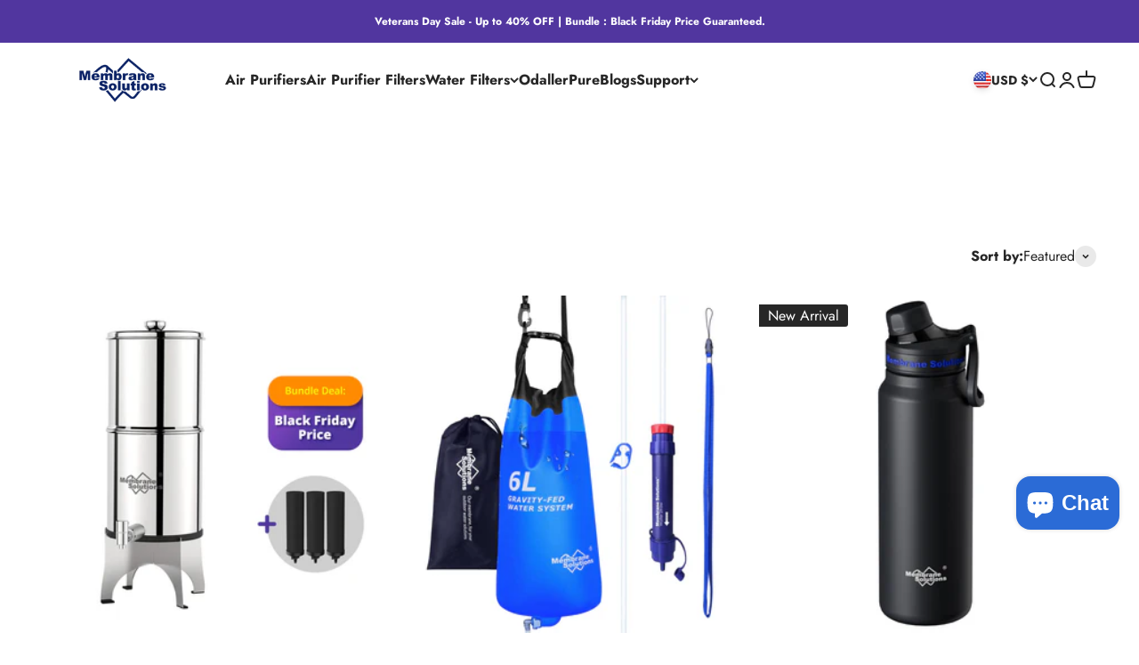

--- FILE ---
content_type: text/html; charset=utf-8
request_url: https://www.mspurelife.com/collections/outdoor-water-filters
body_size: 46918
content:
<!doctype html>

<html lang="en" dir="ltr">
  <head>
    <!-- Google Tag Manager -->
<script>(function(w,d,s,l,i){w[l]=w[l]||[];w[l].push({'gtm.start':
new Date().getTime(),event:'gtm.js'});var f=d.getElementsByTagName(s)[0],
j=d.createElement(s),dl=l!='dataLayer'?'&l='+l:'';j.async=true;j.src=
'https://www.googletagmanager.com/gtm.js?id='+i+dl;f.parentNode.insertBefore(j,f);
})(window,document,'script','dataLayer','GTM-PXHP2RD');</script>
<!-- End Google Tag Manager -->
    
    <meta charset="utf-8">
    <meta name="viewport" content="width=device-width, initial-scale=1.0, height=device-height, minimum-scale=1.0, maximum-scale=1.0">
    <meta name="theme-color" content="#ffffff">

    <title>Outdoor Portable Water Filters Straw, Bottle, Bag</title><meta name="description" content="Membrane Solutions water filtration and purification equipment for all your outdoor adventures, make sure the drinking water for your outdoor activities is safe."><link rel="canonical" href="https://www.mspurelife.com/collections/outdoor-water-filters"><link rel="shortcut icon" href="//www.mspurelife.com/cdn/shop/files/membrane_solutions_icon_4c908e58-ef6c-4481-aced-79417dcb2af7.png?v=1718863716&width=96">
      <link rel="apple-touch-icon" href="//www.mspurelife.com/cdn/shop/files/membrane_solutions_icon_4c908e58-ef6c-4481-aced-79417dcb2af7.png?v=1718863716&width=180"><link rel="preconnect" href="https://cdn.shopify.com">
    <link rel="preconnect" href="https://fonts.shopifycdn.com" crossorigin>
    <link rel="dns-prefetch" href="https://productreviews.shopifycdn.com"><link rel="preload" href="//www.mspurelife.com/cdn/fonts/jost/jost_n7.921dc18c13fa0b0c94c5e2517ffe06139c3615a3.woff2" as="font" type="font/woff2" crossorigin><link rel="preload" href="//www.mspurelife.com/cdn/fonts/jost/jost_n4.d47a1b6347ce4a4c9f437608011273009d91f2b7.woff2" as="font" type="font/woff2" crossorigin><meta property="og:type" content="website">
  <meta property="og:title" content="Outdoor Water Filters"><meta property="og:image" content="http://www.mspurelife.com/cdn/shop/collections/outdoor.jpg?v=1682315518&width=2048">
  <meta property="og:image:secure_url" content="https://www.mspurelife.com/cdn/shop/collections/outdoor.jpg?v=1682315518&width=2048">
  <meta property="og:image:width" content="1420">
  <meta property="og:image:height" content="500"><meta property="og:description" content="Membrane Solutions water filtration and purification equipment for all your outdoor adventures, make sure the drinking water for your outdoor activities is safe."><meta property="og:url" content="https://www.mspurelife.com/collections/outdoor-water-filters">
<meta property="og:site_name" content="Membrane Solutions"><meta name="twitter:card" content="summary"><meta name="twitter:title" content="Outdoor Water Filters">
  <meta name="twitter:description" content="


MSPure ensure drinking water safety for your outdoor activity. An ideal tool for outdoor water filters, such as backpacking gear, hiking gear, travel accessories, camping safety &amp;amp; survival equipment, and emergency preparedness items.


"><meta name="twitter:image" content="https://www.mspurelife.com/cdn/shop/collections/outdoor.jpg?crop=center&height=1200&v=1682315518&width=1200">
  <meta name="twitter:image:alt" content="Outdoor Water Filters"><script type="application/ld+json">
  {
    "@context": "https://schema.org",
    "@type": "BreadcrumbList",
    "itemListElement": [{
        "@type": "ListItem",
        "position": 1,
        "name": "Home",
        "item": "https://www.mspurelife.com"
      },{
            "@type": "ListItem",
            "position": 2,
            "name": "Outdoor Water Filters",
            "item": "https://www.mspurelife.com/collections/outdoor-water-filters"
          }]
  }
</script><style>/* Typography (heading) */
  @font-face {
  font-family: Jost;
  font-weight: 700;
  font-style: normal;
  font-display: fallback;
  src: url("//www.mspurelife.com/cdn/fonts/jost/jost_n7.921dc18c13fa0b0c94c5e2517ffe06139c3615a3.woff2") format("woff2"),
       url("//www.mspurelife.com/cdn/fonts/jost/jost_n7.cbfc16c98c1e195f46c536e775e4e959c5f2f22b.woff") format("woff");
}

@font-face {
  font-family: Jost;
  font-weight: 700;
  font-style: italic;
  font-display: fallback;
  src: url("//www.mspurelife.com/cdn/fonts/jost/jost_i7.d8201b854e41e19d7ed9b1a31fe4fe71deea6d3f.woff2") format("woff2"),
       url("//www.mspurelife.com/cdn/fonts/jost/jost_i7.eae515c34e26b6c853efddc3fc0c552e0de63757.woff") format("woff");
}

/* Typography (body) */
  @font-face {
  font-family: Jost;
  font-weight: 400;
  font-style: normal;
  font-display: fallback;
  src: url("//www.mspurelife.com/cdn/fonts/jost/jost_n4.d47a1b6347ce4a4c9f437608011273009d91f2b7.woff2") format("woff2"),
       url("//www.mspurelife.com/cdn/fonts/jost/jost_n4.791c46290e672b3f85c3d1c651ef2efa3819eadd.woff") format("woff");
}

@font-face {
  font-family: Jost;
  font-weight: 400;
  font-style: italic;
  font-display: fallback;
  src: url("//www.mspurelife.com/cdn/fonts/jost/jost_i4.b690098389649750ada222b9763d55796c5283a5.woff2") format("woff2"),
       url("//www.mspurelife.com/cdn/fonts/jost/jost_i4.fd766415a47e50b9e391ae7ec04e2ae25e7e28b0.woff") format("woff");
}

@font-face {
  font-family: Jost;
  font-weight: 700;
  font-style: normal;
  font-display: fallback;
  src: url("//www.mspurelife.com/cdn/fonts/jost/jost_n7.921dc18c13fa0b0c94c5e2517ffe06139c3615a3.woff2") format("woff2"),
       url("//www.mspurelife.com/cdn/fonts/jost/jost_n7.cbfc16c98c1e195f46c536e775e4e959c5f2f22b.woff") format("woff");
}

@font-face {
  font-family: Jost;
  font-weight: 700;
  font-style: italic;
  font-display: fallback;
  src: url("//www.mspurelife.com/cdn/fonts/jost/jost_i7.d8201b854e41e19d7ed9b1a31fe4fe71deea6d3f.woff2") format("woff2"),
       url("//www.mspurelife.com/cdn/fonts/jost/jost_i7.eae515c34e26b6c853efddc3fc0c552e0de63757.woff") format("woff");
}

:root {
    /**
     * ---------------------------------------------------------------------
     * SPACING VARIABLES
     *
     * We are using a spacing inspired from frameworks like Tailwind CSS.
     * ---------------------------------------------------------------------
     */
    --spacing-0-5: 0.125rem; /* 2px */
    --spacing-1: 0.25rem; /* 4px */
    --spacing-1-5: 0.375rem; /* 6px */
    --spacing-2: 0.5rem; /* 8px */
    --spacing-2-5: 0.625rem; /* 10px */
    --spacing-3: 0.75rem; /* 12px */
    --spacing-3-5: 0.875rem; /* 14px */
    --spacing-4: 1rem; /* 16px */
    --spacing-4-5: 1.125rem; /* 18px */
    --spacing-5: 1.25rem; /* 20px */
    --spacing-5-5: 1.375rem; /* 22px */
    --spacing-6: 1.5rem; /* 24px */
    --spacing-6-5: 1.625rem; /* 26px */
    --spacing-7: 1.75rem; /* 28px */
    --spacing-7-5: 1.875rem; /* 30px */
    --spacing-8: 2rem; /* 32px */
    --spacing-8-5: 2.125rem; /* 34px */
    --spacing-9: 2.25rem; /* 36px */
    --spacing-9-5: 2.375rem; /* 38px */
    --spacing-10: 2.5rem; /* 40px */
    --spacing-11: 2.75rem; /* 44px */
    --spacing-12: 3rem; /* 48px */
    --spacing-14: 3.5rem; /* 56px */
    --spacing-16: 4rem; /* 64px */
    --spacing-18: 4.5rem; /* 72px */
    --spacing-20: 5rem; /* 80px */
    --spacing-24: 6rem; /* 96px */
    --spacing-28: 7rem; /* 112px */
    --spacing-32: 8rem; /* 128px */
    --spacing-36: 9rem; /* 144px */
    --spacing-40: 10rem; /* 160px */
    --spacing-44: 11rem; /* 176px */
    --spacing-48: 12rem; /* 192px */
    --spacing-52: 13rem; /* 208px */
    --spacing-56: 14rem; /* 224px */
    --spacing-60: 15rem; /* 240px */
    --spacing-64: 16rem; /* 256px */
    --spacing-72: 18rem; /* 288px */
    --spacing-80: 20rem; /* 320px */
    --spacing-96: 24rem; /* 384px */

    /* Container */
    --container-max-width: 1600px;
    --container-narrow-max-width: 1350px;
    --container-gutter: var(--spacing-5);
    --section-outer-spacing-block: var(--spacing-12);
    --section-inner-max-spacing-block: var(--spacing-10);
    --section-inner-spacing-inline: var(--container-gutter);
    --section-stack-spacing-block: var(--spacing-8);

    /* Grid gutter */
    --grid-gutter: var(--spacing-5);

    /* Product list settings */
    --product-list-row-gap: var(--spacing-8);
    --product-list-column-gap: var(--grid-gutter);

    /* Form settings */
    --input-gap: var(--spacing-2);
    --input-height: 2.625rem;
    --input-padding-inline: var(--spacing-4);

    /* Other sizes */
    --sticky-area-height: calc(var(--sticky-announcement-bar-enabled, 0) * var(--announcement-bar-height, 0px) + var(--sticky-header-enabled, 0) * var(--header-height, 0px));

    /* RTL support */
    --transform-logical-flip: 1;
    --transform-origin-start: left;
    --transform-origin-end: right;

    /**
     * ---------------------------------------------------------------------
     * TYPOGRAPHY
     * ---------------------------------------------------------------------
     */

    /* Font properties */
    --heading-font-family: Jost, sans-serif;
    --heading-font-weight: 700;
    --heading-font-style: normal;
    --heading-text-transform: normal;
    --heading-letter-spacing: -0.01em;
    --text-font-family: Jost, sans-serif;
    --text-font-weight: 400;
    --text-font-style: normal;
    --text-letter-spacing: 0.0em;

    /* Font sizes */
    --text-h0: 2.5rem;
    --text-h1: 1.75rem;
    --text-h2: 1.5rem;
    --text-h3: 1.375rem;
    --text-h4: 1.125rem;
    --text-h5: 1.125rem;
    --text-h6: 1rem;
    --text-xs: 0.6875rem;
    --text-sm: 0.75rem;
    --text-base: 0.875rem;
    --text-lg: 1.125rem;

    /**
     * ---------------------------------------------------------------------
     * COLORS
     * ---------------------------------------------------------------------
     */

    /* Color settings */--accent: 39 39 39;
    --text-primary: 39 39 39;
    --background-primary: 255 255 255;
    --dialog-background: 255 255 255;
    --border-color: var(--text-color, var(--text-primary)) / 0.12;

    /* Button colors */
    --button-background-primary: 39 39 39;
    --button-text-primary: 255 255 255;
    --button-background-secondary: 60 97 158;
    --button-text-secondary: 255 255 255;

    /* Status colors */
    --success-background: 238 241 235;
    --success-text: 112 138 92;
    --warning-background: 252 240 227;
    --warning-text: 227 126 22;
    --error-background: 245 229 229;
    --error-text: 170 40 38;

    /* Product colors */
    --on-sale-text: 227 79 79;
    --on-sale-badge-background: 227 79 79;
    --on-sale-badge-text: 255 255 255;
    --sold-out-badge-background: 190 189 185;
    --sold-out-badge-text: 0 0 0;
    --primary-badge-background: 60 97 158;
    --primary-badge-text: 255 255 255;
    --star-color: 255 183 74;
    --product-card-background: 255 255 255;
    --product-card-text: 39 39 39;

    /* Header colors */
    --header-background: 255 255 255;
    --header-text: 39 39 39;

    /* Footer colors */
    --footer-background: 242 242 242;
    --footer-text: 39 39 39;

    /* Rounded variables (used for border radius) */
    --rounded-xs: 0.0rem;
    --rounded-sm: 0.0rem;
    --rounded: 0.0rem;
    --rounded-lg: 0.0rem;
    --rounded-full: 9999px;

    --rounded-button: 0.0rem;
    --rounded-input: 0.0rem;

    /* Box shadow */
    --shadow-sm: 0 2px 8px rgb(var(--text-primary) / 0.0);
    --shadow: 0 5px 15px rgb(var(--text-primary) / 0.0);
    --shadow-md: 0 5px 30px rgb(var(--text-primary) / 0.0);
    --shadow-block: 0px 0px 50px rgb(var(--text-primary) / 0.0);

    /**
     * ---------------------------------------------------------------------
     * OTHER
     * ---------------------------------------------------------------------
     */

    --cursor-close-svg-url: url(//www.mspurelife.com/cdn/shop/t/34/assets/cursor-close.svg?v=147174565022153725511716174063);
    --cursor-zoom-in-svg-url: url(//www.mspurelife.com/cdn/shop/t/34/assets/cursor-zoom-in.svg?v=154953035094101115921716174063);
    --cursor-zoom-out-svg-url: url(//www.mspurelife.com/cdn/shop/t/34/assets/cursor-zoom-out.svg?v=16155520337305705181716174063);
    --checkmark-svg-url: url(//www.mspurelife.com/cdn/shop/t/34/assets/checkmark.svg?v=77552481021870063511716174062);
  }

  [dir="rtl"]:root {
    /* RTL support */
    --transform-logical-flip: -1;
    --transform-origin-start: right;
    --transform-origin-end: left;
  }

  @media screen and (min-width: 700px) {
    :root {
      /* Typography (font size) */
      --text-h0: 3.25rem;
      --text-h1: 2.25rem;
      --text-h2: 1.75rem;
      --text-h3: 1.625rem;
      --text-h4: 1.25rem;
      --text-h5: 1.25rem;
      --text-h6: 1.125rem;

      --text-xs: 0.75rem;
      --text-sm: 0.875rem;
      --text-base: 1.0rem;
      --text-lg: 1.25rem;

      /* Spacing */
      --container-gutter: 2rem;
      --section-outer-spacing-block: var(--spacing-16);
      --section-inner-max-spacing-block: var(--spacing-12);
      --section-inner-spacing-inline: var(--spacing-14);
      --section-stack-spacing-block: var(--spacing-12);

      /* Grid gutter */
      --grid-gutter: var(--spacing-6);

      /* Product list settings */
      --product-list-row-gap: var(--spacing-12);

      /* Form settings */
      --input-gap: 1rem;
      --input-height: 3.125rem;
      --input-padding-inline: var(--spacing-5);
    }
  }

  @media screen and (min-width: 1000px) {
    :root {
      /* Spacing settings */
      --container-gutter: var(--spacing-12);
      --section-outer-spacing-block: var(--spacing-18);
      --section-inner-max-spacing-block: var(--spacing-16);
      --section-inner-spacing-inline: var(--spacing-18);
      --section-stack-spacing-block: var(--spacing-12);
    }
  }

  @media screen and (min-width: 1150px) {
    :root {
      /* Spacing settings */
      --container-gutter: var(--spacing-12);
      --section-outer-spacing-block: var(--spacing-20);
      --section-inner-max-spacing-block: var(--spacing-16);
      --section-inner-spacing-inline: var(--spacing-18);
      --section-stack-spacing-block: var(--spacing-12);
    }
  }

  @media screen and (min-width: 1400px) {
    :root {
      /* Typography (font size) */
      --text-h0: 4rem;
      --text-h1: 3rem;
      --text-h2: 2.5rem;
      --text-h3: 1.75rem;
      --text-h4: 1.5rem;
      --text-h5: 1.25rem;
      --text-h6: 1.25rem;

      --section-outer-spacing-block: var(--spacing-24);
      --section-inner-max-spacing-block: var(--spacing-18);
      --section-inner-spacing-inline: var(--spacing-20);
    }
  }

  @media screen and (min-width: 1600px) {
    :root {
      --section-outer-spacing-block: var(--spacing-24);
      --section-inner-max-spacing-block: var(--spacing-20);
      --section-inner-spacing-inline: var(--spacing-24);
    }
  }

  /**
   * ---------------------------------------------------------------------
   * LIQUID DEPENDANT CSS
   *
   * Our main CSS is Liquid free, but some very specific features depend on
   * theme settings, so we have them here
   * ---------------------------------------------------------------------
   */@media screen and (pointer: fine) {
        /* The !important are for the Shopify Payment button to ensure we override the default from Shopify styles */
        .button:not([disabled]):not(.button--outline):hover, .btn:not([disabled]):hover, .shopify-payment-button__button--unbranded:not([disabled]):hover {
          background-color: transparent !important;
          color: rgb(var(--button-outline-color) / var(--button-background-opacity, 1)) !important;
          box-shadow: inset 0 0 0 2px currentColor !important;
        }

        .button--outline:not([disabled]):hover {
          background: rgb(var(--button-background));
          color: rgb(var(--button-text-color));
          box-shadow: inset 0 0 0 2px rgb(var(--button-background));
        }
      }</style><script>
  // This allows to expose several variables to the global scope, to be used in scripts
  window.themeVariables = {
    settings: {
      showPageTransition: true,
      headingApparition: "split_rotation",
      pageType: "collection",
      moneyFormat: "${{amount}}",
      moneyWithCurrencyFormat: "${{amount}} USD",
      currencyCodeEnabled: false,
      cartType: "drawer",
      showDiscount: true,
      discountMode: "saving"
    },

    strings: {
      accessibilityClose: "Close",
      accessibilityNext: "Next",
      accessibilityPrevious: "Previous",
      addToCartButton: "Add to cart",
      soldOutButton: "Sold out",
      preOrderButton: "Pre-order",
      unavailableButton: "Unavailable",
      closeGallery: "Close gallery",
      zoomGallery: "Zoom",
      errorGallery: "Image cannot be loaded",
      soldOutBadge: "Sold out",
      discountBadge: "Save @@",
      sku: "SKU:",
      searchNoResults: "No results could be found.",
      addOrderNote: "Add order note",
      editOrderNote: "Edit order note",
      shippingEstimatorNoResults: "Sorry, we do not ship to your address.",
      shippingEstimatorOneResult: "There is one shipping rate for your address:",
      shippingEstimatorMultipleResults: "There are several shipping rates for your address:",
      shippingEstimatorError: "One or more error occurred while retrieving shipping rates:"
    },

    breakpoints: {
      'sm': 'screen and (min-width: 700px)',
      'md': 'screen and (min-width: 1000px)',
      'lg': 'screen and (min-width: 1150px)',
      'xl': 'screen and (min-width: 1400px)',

      'sm-max': 'screen and (max-width: 699px)',
      'md-max': 'screen and (max-width: 999px)',
      'lg-max': 'screen and (max-width: 1149px)',
      'xl-max': 'screen and (max-width: 1399px)'
    }
  };window.addEventListener('DOMContentLoaded', () => {
      const isReloaded = (window.performance.navigation && window.performance.navigation.type === 1) || window.performance.getEntriesByType('navigation').map((nav) => nav.type).includes('reload');

      if ('animate' in document.documentElement && window.matchMedia('(prefers-reduced-motion: no-preference)').matches && document.referrer.includes(location.host) && !isReloaded) {
        document.body.animate({opacity: [0, 1]}, {duration: 115, fill: 'forwards'});
      }
    });

    window.addEventListener('pageshow', (event) => {
      document.body.classList.remove('page-transition');

      if (event.persisted) {
        document.body.animate({opacity: [0, 1]}, {duration: 0, fill: 'forwards'});
      }
    });// For detecting native share
  document.documentElement.classList.add(`native-share--${navigator.share ? 'enabled' : 'disabled'}`);</script><script type="module" src="//www.mspurelife.com/cdn/shop/t/34/assets/vendor.min.js?v=52426788336887041471716174044"></script>
    <script type="module" src="//www.mspurelife.com/cdn/shop/t/34/assets/theme.js?v=40606175110049383151716475998"></script>
    <script type="module" src="//www.mspurelife.com/cdn/shop/t/34/assets/sections.js?v=128551683779753887501716878790"></script>
    
    <script src="//www.mspurelife.com/cdn/shop/t/34/assets/jquery.min.js?v=9503732020592794151717728393"></script>
    <!-- Swiper CSS -->
    <link rel="stylesheet" href="https://unpkg.com/swiper/swiper-bundle.min.css" />
    <!-- Swiper JS -->
    <script src="https://unpkg.com/swiper/swiper-bundle.min.js"></script>

    
    <script>window.performance && window.performance.mark && window.performance.mark('shopify.content_for_header.start');</script><meta name="google-site-verification" content="RosZk3DRKtLn417SUp9bEF9TWAOBoA7oNLeG8yqfH_w">
<meta name="facebook-domain-verification" content="0g138wqmwq59msee9z2vtgma2be3e2">
<meta name="google-site-verification" content="RosZk3DRKtLn417SUp9bEF9TWAOBoA7oNLeG8yqfH_w">
<meta name="facebook-domain-verification" content="zmpba7erwzgpyg1feh8wpeygp2ykr2">
<meta name="google-site-verification" content="EO9ExZKSR6YR2FkeFrJaWFvGgk89ysoJKbmb4S0nXZ4">
<meta id="shopify-digital-wallet" name="shopify-digital-wallet" content="/45783646368/digital_wallets/dialog">
<meta name="shopify-checkout-api-token" content="0c407e22163f0149df0ad9506719a157">
<meta id="in-context-paypal-metadata" data-shop-id="45783646368" data-venmo-supported="true" data-environment="production" data-locale="en_US" data-paypal-v4="true" data-currency="USD">
<link rel="alternate" type="application/atom+xml" title="Feed" href="/collections/outdoor-water-filters.atom" />
<link rel="alternate" type="application/json+oembed" href="https://www.mspurelife.com/collections/outdoor-water-filters.oembed">
<script async="async" src="/checkouts/internal/preloads.js?locale=en-US"></script>
<script id="shopify-features" type="application/json">{"accessToken":"0c407e22163f0149df0ad9506719a157","betas":["rich-media-storefront-analytics"],"domain":"www.mspurelife.com","predictiveSearch":true,"shopId":45783646368,"locale":"en"}</script>
<script>var Shopify = Shopify || {};
Shopify.shop = "ms-pure.myshopify.com";
Shopify.locale = "en";
Shopify.currency = {"active":"USD","rate":"1.0"};
Shopify.country = "US";
Shopify.theme = {"name":"Impact","id":135623049376,"schema_name":"Impact","schema_version":"5.4.1","theme_store_id":1190,"role":"main"};
Shopify.theme.handle = "null";
Shopify.theme.style = {"id":null,"handle":null};
Shopify.cdnHost = "www.mspurelife.com/cdn";
Shopify.routes = Shopify.routes || {};
Shopify.routes.root = "/";</script>
<script type="module">!function(o){(o.Shopify=o.Shopify||{}).modules=!0}(window);</script>
<script>!function(o){function n(){var o=[];function n(){o.push(Array.prototype.slice.apply(arguments))}return n.q=o,n}var t=o.Shopify=o.Shopify||{};t.loadFeatures=n(),t.autoloadFeatures=n()}(window);</script>
<script id="shop-js-analytics" type="application/json">{"pageType":"collection"}</script>
<script defer="defer" async type="module" src="//www.mspurelife.com/cdn/shopifycloud/shop-js/modules/v2/client.init-shop-cart-sync_CGREiBkR.en.esm.js"></script>
<script defer="defer" async type="module" src="//www.mspurelife.com/cdn/shopifycloud/shop-js/modules/v2/chunk.common_Bt2Up4BP.esm.js"></script>
<script type="module">
  await import("//www.mspurelife.com/cdn/shopifycloud/shop-js/modules/v2/client.init-shop-cart-sync_CGREiBkR.en.esm.js");
await import("//www.mspurelife.com/cdn/shopifycloud/shop-js/modules/v2/chunk.common_Bt2Up4BP.esm.js");

  window.Shopify.SignInWithShop?.initShopCartSync?.({"fedCMEnabled":true,"windoidEnabled":true});

</script>
<script>(function() {
  var isLoaded = false;
  function asyncLoad() {
    if (isLoaded) return;
    isLoaded = true;
    var urls = ["\/\/cdn.shopify.com\/proxy\/097404cdb5cd64a028979c06c7408e259ad96beb4cfc180e5108b0149316583f\/bingshoppingtool-t2app-prod.trafficmanager.net\/uet\/tracking_script?shop=ms-pure.myshopify.com\u0026sp-cache-control=cHVibGljLCBtYXgtYWdlPTkwMA","https:\/\/static.loloyal.com\/loloyal-cend\/entry-js\/boom-cend-loloyal.js?shop=ms-pure.myshopify.com","\/\/cdn.shopify.com\/proxy\/8d06bf1b349faccda3acb317c17a5d0e3fcb16f78a61704264e8cc4626ff54f0\/app.bixgrow.com\/scripttag\/bixgrow-friend-reward-popup.js?shop=ms-pure.myshopify.com\u0026sp-cache-control=cHVibGljLCBtYXgtYWdlPTkwMA"];
    for (var i = 0; i < urls.length; i++) {
      var s = document.createElement('script');
      s.type = 'text/javascript';
      s.async = true;
      s.src = urls[i];
      var x = document.getElementsByTagName('script')[0];
      x.parentNode.insertBefore(s, x);
    }
  };
  if(window.attachEvent) {
    window.attachEvent('onload', asyncLoad);
  } else {
    window.addEventListener('load', asyncLoad, false);
  }
})();</script>
<script id="__st">var __st={"a":45783646368,"offset":-28800,"reqid":"fc48ebb8-340b-4fad-9556-5fadb3d75846-1762855849","pageurl":"www.mspurelife.com\/collections\/outdoor-water-filters","u":"0f6b17b1ddbf","p":"collection","rtyp":"collection","rid":214788276384};</script>
<script>window.ShopifyPaypalV4VisibilityTracking = true;</script>
<script id="captcha-bootstrap">!function(){'use strict';const t='contact',e='account',n='new_comment',o=[[t,t],['blogs',n],['comments',n],[t,'customer']],c=[[e,'customer_login'],[e,'guest_login'],[e,'recover_customer_password'],[e,'create_customer']],r=t=>t.map((([t,e])=>`form[action*='/${t}']:not([data-nocaptcha='true']) input[name='form_type'][value='${e}']`)).join(','),a=t=>()=>t?[...document.querySelectorAll(t)].map((t=>t.form)):[];function s(){const t=[...o],e=r(t);return a(e)}const i='password',u='form_key',d=['recaptcha-v3-token','g-recaptcha-response','h-captcha-response',i],f=()=>{try{return window.sessionStorage}catch{return}},m='__shopify_v',_=t=>t.elements[u];function p(t,e,n=!1){try{const o=window.sessionStorage,c=JSON.parse(o.getItem(e)),{data:r}=function(t){const{data:e,action:n}=t;return t[m]||n?{data:e,action:n}:{data:t,action:n}}(c);for(const[e,n]of Object.entries(r))t.elements[e]&&(t.elements[e].value=n);n&&o.removeItem(e)}catch(o){console.error('form repopulation failed',{error:o})}}const l='form_type',E='cptcha';function T(t){t.dataset[E]=!0}const w=window,h=w.document,L='Shopify',v='ce_forms',y='captcha';let A=!1;((t,e)=>{const n=(g='f06e6c50-85a8-45c8-87d0-21a2b65856fe',I='https://cdn.shopify.com/shopifycloud/storefront-forms-hcaptcha/ce_storefront_forms_captcha_hcaptcha.v1.5.2.iife.js',D={infoText:'Protected by hCaptcha',privacyText:'Privacy',termsText:'Terms'},(t,e,n)=>{const o=w[L][v],c=o.bindForm;if(c)return c(t,g,e,D).then(n);var r;o.q.push([[t,g,e,D],n]),r=I,A||(h.body.append(Object.assign(h.createElement('script'),{id:'captcha-provider',async:!0,src:r})),A=!0)});var g,I,D;w[L]=w[L]||{},w[L][v]=w[L][v]||{},w[L][v].q=[],w[L][y]=w[L][y]||{},w[L][y].protect=function(t,e){n(t,void 0,e),T(t)},Object.freeze(w[L][y]),function(t,e,n,w,h,L){const[v,y,A,g]=function(t,e,n){const i=e?o:[],u=t?c:[],d=[...i,...u],f=r(d),m=r(i),_=r(d.filter((([t,e])=>n.includes(e))));return[a(f),a(m),a(_),s()]}(w,h,L),I=t=>{const e=t.target;return e instanceof HTMLFormElement?e:e&&e.form},D=t=>v().includes(t);t.addEventListener('submit',(t=>{const e=I(t);if(!e)return;const n=D(e)&&!e.dataset.hcaptchaBound&&!e.dataset.recaptchaBound,o=_(e),c=g().includes(e)&&(!o||!o.value);(n||c)&&t.preventDefault(),c&&!n&&(function(t){try{if(!f())return;!function(t){const e=f();if(!e)return;const n=_(t);if(!n)return;const o=n.value;o&&e.removeItem(o)}(t);const e=Array.from(Array(32),(()=>Math.random().toString(36)[2])).join('');!function(t,e){_(t)||t.append(Object.assign(document.createElement('input'),{type:'hidden',name:u})),t.elements[u].value=e}(t,e),function(t,e){const n=f();if(!n)return;const o=[...t.querySelectorAll(`input[type='${i}']`)].map((({name:t})=>t)),c=[...d,...o],r={};for(const[a,s]of new FormData(t).entries())c.includes(a)||(r[a]=s);n.setItem(e,JSON.stringify({[m]:1,action:t.action,data:r}))}(t,e)}catch(e){console.error('failed to persist form',e)}}(e),e.submit())}));const S=(t,e)=>{t&&!t.dataset[E]&&(n(t,e.some((e=>e===t))),T(t))};for(const o of['focusin','change'])t.addEventListener(o,(t=>{const e=I(t);D(e)&&S(e,y())}));const B=e.get('form_key'),M=e.get(l),P=B&&M;t.addEventListener('DOMContentLoaded',(()=>{const t=y();if(P)for(const e of t)e.elements[l].value===M&&p(e,B);[...new Set([...A(),...v().filter((t=>'true'===t.dataset.shopifyCaptcha))])].forEach((e=>S(e,t)))}))}(h,new URLSearchParams(w.location.search),n,t,e,['guest_login'])})(!0,!1)}();</script>
<script integrity="sha256-52AcMU7V7pcBOXWImdc/TAGTFKeNjmkeM1Pvks/DTgc=" data-source-attribution="shopify.loadfeatures" defer="defer" src="//www.mspurelife.com/cdn/shopifycloud/storefront/assets/storefront/load_feature-81c60534.js" crossorigin="anonymous"></script>
<script data-source-attribution="shopify.dynamic_checkout.dynamic.init">var Shopify=Shopify||{};Shopify.PaymentButton=Shopify.PaymentButton||{isStorefrontPortableWallets:!0,init:function(){window.Shopify.PaymentButton.init=function(){};var t=document.createElement("script");t.src="https://www.mspurelife.com/cdn/shopifycloud/portable-wallets/latest/portable-wallets.en.js",t.type="module",document.head.appendChild(t)}};
</script>
<script data-source-attribution="shopify.dynamic_checkout.buyer_consent">
  function portableWalletsHideBuyerConsent(e){var t=document.getElementById("shopify-buyer-consent"),n=document.getElementById("shopify-subscription-policy-button");t&&n&&(t.classList.add("hidden"),t.setAttribute("aria-hidden","true"),n.removeEventListener("click",e))}function portableWalletsShowBuyerConsent(e){var t=document.getElementById("shopify-buyer-consent"),n=document.getElementById("shopify-subscription-policy-button");t&&n&&(t.classList.remove("hidden"),t.removeAttribute("aria-hidden"),n.addEventListener("click",e))}window.Shopify?.PaymentButton&&(window.Shopify.PaymentButton.hideBuyerConsent=portableWalletsHideBuyerConsent,window.Shopify.PaymentButton.showBuyerConsent=portableWalletsShowBuyerConsent);
</script>
<script data-source-attribution="shopify.dynamic_checkout.cart.bootstrap">document.addEventListener("DOMContentLoaded",(function(){function t(){return document.querySelector("shopify-accelerated-checkout-cart, shopify-accelerated-checkout")}if(t())Shopify.PaymentButton.init();else{new MutationObserver((function(e,n){t()&&(Shopify.PaymentButton.init(),n.disconnect())})).observe(document.body,{childList:!0,subtree:!0})}}));
</script>
<link id="shopify-accelerated-checkout-styles" rel="stylesheet" media="screen" href="https://www.mspurelife.com/cdn/shopifycloud/portable-wallets/latest/accelerated-checkout-backwards-compat.css" crossorigin="anonymous">
<style id="shopify-accelerated-checkout-cart">
        #shopify-buyer-consent {
  margin-top: 1em;
  display: inline-block;
  width: 100%;
}

#shopify-buyer-consent.hidden {
  display: none;
}

#shopify-subscription-policy-button {
  background: none;
  border: none;
  padding: 0;
  text-decoration: underline;
  font-size: inherit;
  cursor: pointer;
}

#shopify-subscription-policy-button::before {
  box-shadow: none;
}

      </style>

<script>window.performance && window.performance.mark && window.performance.mark('shopify.content_for_header.end');</script>
<link href="//www.mspurelife.com/cdn/shop/t/34/assets/theme.css?v=174446298044453193701721801988" rel="stylesheet" type="text/css" media="all" /><link href="//www.mspurelife.com/cdn/shop/t/34/assets/jerry-common.css?v=32485425735867021361725934280" rel="stylesheet" type="text/css" media="all" /><script type="text/javascript">
  window.Pop = window.Pop || {};
  window.Pop.common = window.Pop.common || {};
  window.Pop.common.shop = {
    permanent_domain: 'ms-pure.myshopify.com',
    currency: "USD",
    money_format: "${{amount}}",
    id: 45783646368
  };
  

  window.Pop.common.template = 'collection';
  window.Pop.common.cart = {};
  window.Pop.common.vapid_public_key = "BJuXCmrtTK335SuczdNVYrGVtP_WXn4jImChm49st7K7z7e8gxSZUKk4DhUpk8j2Xpiw5G4-ylNbMKLlKkUEU98=";
  window.Pop.global_config = {"asset_urls":{"loy":{},"rev":{},"pu":{"init_js":null},"widgets":{"init_js":"https:\/\/cdn.shopify.com\/s\/files\/1\/0194\/1736\/6592\/t\/1\/assets\/ba_widget_init.js?v=1728041536","modal_js":"https:\/\/cdn.shopify.com\/s\/files\/1\/0194\/1736\/6592\/t\/1\/assets\/ba_widget_modal.js?v=1728041538","modal_css":"https:\/\/cdn.shopify.com\/s\/files\/1\/0194\/1736\/6592\/t\/1\/assets\/ba_widget_modal.css?v=1654723622"},"forms":{},"global":{"helper_js":"https:\/\/cdn.shopify.com\/s\/files\/1\/0194\/1736\/6592\/t\/1\/assets\/ba_pop_tracking.js?v=1704919189"}},"proxy_paths":{"pop":"\/apps\/ba-pop","app_metrics":"\/apps\/ba-pop\/app_metrics","push_subscription":"\/apps\/ba-pop\/push"},"aat":["pop"],"pv":false,"sts":false,"bam":false,"batc":false,"base_money_format":"${{amount}}","loy_js_api_enabled":false,"shop":{"id":45783646368,"name":"Membrane Solutions","domain":"www.mspurelife.com"}};
  window.Pop.widgets_config = {"id":196711,"active":false,"frequency_limit_amount":2,"frequency_limit_time_unit":"days","background_image":{"position":"none"},"initial_state":{"body":"Sign up and unlock your instant discount","title":"Get 10% off your order","cta_text":"Claim Discount","show_email":true,"action_text":"Saving...","footer_text":"You are signing up to receive communication via email and can unsubscribe at any time.","dismiss_text":"No thanks","email_placeholder":"Email Address","phone_placeholder":"Phone Number","show_phone_number":false},"success_state":{"body":"Thanks for subscribing. Copy your discount code and apply to your next order.","title":"Discount Unlocked 🎉","cta_text":"Continue shopping","cta_action":"dismiss"},"closed_state":{"action":"close_widget","font_size":"20","action_text":"GET 10% OFF","display_offset":"300","display_position":"left"},"error_state":{"submit_error":"Sorry, please try again later","invalid_email":"Please enter valid email address!","error_subscribing":"Error subscribing, try again later","already_registered":"You have already registered","invalid_phone_number":"Please enter valid phone number!"},"trigger":{"delay":0},"colors":{"link_color":"#4FC3F7","sticky_bar_bg":"#C62828","cta_font_color":"#fff","body_font_color":"#000","sticky_bar_text":"#fff","background_color":"#fff","error_background":"#ffdede","error_text_color":"#ff2626","title_font_color":"#000","footer_font_color":"#bbb","dismiss_font_color":"#bbb","cta_background_color":"#000","sticky_coupon_bar_bg":"#286ef8","sticky_coupon_bar_text":"#fff"},"sticky_coupon_bar":{},"display_style":{"font":"Arial","size":"regular","align":"center"},"dismissable":true,"has_background":false,"opt_in_channels":["email"],"rules":[],"widget_css":".powered_by_rivo{\n  display: block;\n}\n.ba_widget_main_design {\n  background: #fff;\n}\n.ba_widget_content{text-align: center}\n.ba_widget_parent{\n  font-family: Arial;\n}\n.ba_widget_parent.background{\n}\n.ba_widget_left_content{\n}\n.ba_widget_right_content{\n}\n#ba_widget_cta_button:disabled{\n  background: #000cc;\n}\n#ba_widget_cta_button{\n  background: #000;\n  color: #fff;\n}\n#ba_widget_cta_button:after {\n  background: #000e0;\n}\n.ba_initial_state_title, .ba_success_state_title{\n  color: #000;\n}\n.ba_initial_state_body, .ba_success_state_body{\n  color: #000;\n}\n.ba_initial_state_dismiss_text{\n  color: #bbb;\n}\n.ba_initial_state_footer_text, .ba_initial_state_sms_agreement{\n  color: #bbb;\n}\n.ba_widget_error{\n  color: #ff2626;\n  background: #ffdede;\n}\n.ba_link_color{\n  color: #4FC3F7;\n}\n","custom_css":null,"logo":null};
</script>


<script type="text/javascript">
  

  (function() {
    //Global snippet for Email Popups
    //this is updated automatically - do not edit manually.
    document.addEventListener('DOMContentLoaded', function() {
      function loadScript(src, defer, done) {
        var js = document.createElement('script');
        js.src = src;
        js.defer = defer;
        js.onload = function(){done();};
        js.onerror = function(){
          done(new Error('Failed to load script ' + src));
        };
        document.head.appendChild(js);
      }

      function browserSupportsAllFeatures() {
        return window.Promise && window.fetch && window.Symbol;
      }

      if (browserSupportsAllFeatures()) {
        main();
      } else {
        loadScript('https://cdnjs.cloudflare.com/polyfill/v3/polyfill.min.js?features=Promise,fetch', true, main);
      }

      function loadAppScripts(){
        const popAppEmbedEnabled = document.getElementById("pop-app-embed-init");

        if (window.Pop.global_config.aat.includes("pop") && !popAppEmbedEnabled){
          loadScript(window.Pop.global_config.asset_urls.widgets.init_js, true, function(){});
        }
      }

      function main(err) {
        loadScript(window.Pop.global_config.asset_urls.global.helper_js, false, loadAppScripts);
      }
    });
  })();
</script>



<!-- BEGIN app block: shopify://apps/pagefly-page-builder/blocks/app-embed/83e179f7-59a0-4589-8c66-c0dddf959200 -->

<!-- BEGIN app snippet: pagefly-cro-ab-testing-main -->







<script>
  ;(function () {
    const url = new URL(window.location)
    const viewParam = url.searchParams.get('view')
    if (viewParam && viewParam.includes('variant-pf-')) {
      url.searchParams.set('pf_v', viewParam)
      url.searchParams.delete('view')
      window.history.replaceState({}, '', url)
    }
  })()
</script>



<script type='module'>
  
  window.PAGEFLY_CRO = window.PAGEFLY_CRO || {}

  window.PAGEFLY_CRO['data_debug'] = {
    original_template_suffix: "all_collections",
    allow_ab_test: false,
    ab_test_start_time: 0,
    ab_test_end_time: 0,
    today_date_time: 1762855850000,
  }
  window.PAGEFLY_CRO['GA4'] = { enabled: true}
</script>

<!-- END app snippet -->








  <script src='https://cdn.shopify.com/extensions/019a5cab-74ee-7a22-8c97-81212c776609/pagefly-193/assets/pagefly-helper.js' defer='defer'></script>

  <script src='https://cdn.shopify.com/extensions/019a5cab-74ee-7a22-8c97-81212c776609/pagefly-193/assets/pagefly-general-helper.js' defer='defer'></script>

  <script src='https://cdn.shopify.com/extensions/019a5cab-74ee-7a22-8c97-81212c776609/pagefly-193/assets/pagefly-snap-slider.js' defer='defer'></script>

  <script src='https://cdn.shopify.com/extensions/019a5cab-74ee-7a22-8c97-81212c776609/pagefly-193/assets/pagefly-slideshow-v3.js' defer='defer'></script>

  <script src='https://cdn.shopify.com/extensions/019a5cab-74ee-7a22-8c97-81212c776609/pagefly-193/assets/pagefly-slideshow-v4.js' defer='defer'></script>

  <script src='https://cdn.shopify.com/extensions/019a5cab-74ee-7a22-8c97-81212c776609/pagefly-193/assets/pagefly-glider.js' defer='defer'></script>

  <script src='https://cdn.shopify.com/extensions/019a5cab-74ee-7a22-8c97-81212c776609/pagefly-193/assets/pagefly-slideshow-v1-v2.js' defer='defer'></script>

  <script src='https://cdn.shopify.com/extensions/019a5cab-74ee-7a22-8c97-81212c776609/pagefly-193/assets/pagefly-product-media.js' defer='defer'></script>

  <script src='https://cdn.shopify.com/extensions/019a5cab-74ee-7a22-8c97-81212c776609/pagefly-193/assets/pagefly-product.js' defer='defer'></script>


<script id='pagefly-helper-data' type='application/json'>
  {
    "page_optimization": {
      "assets_prefetching": false
    },
    "elements_asset_mapper": {
      "Accordion": "https://cdn.shopify.com/extensions/019a5cab-74ee-7a22-8c97-81212c776609/pagefly-193/assets/pagefly-accordion.js",
      "Accordion3": "https://cdn.shopify.com/extensions/019a5cab-74ee-7a22-8c97-81212c776609/pagefly-193/assets/pagefly-accordion3.js",
      "CountDown": "https://cdn.shopify.com/extensions/019a5cab-74ee-7a22-8c97-81212c776609/pagefly-193/assets/pagefly-countdown.js",
      "GMap1": "https://cdn.shopify.com/extensions/019a5cab-74ee-7a22-8c97-81212c776609/pagefly-193/assets/pagefly-gmap.js",
      "GMap2": "https://cdn.shopify.com/extensions/019a5cab-74ee-7a22-8c97-81212c776609/pagefly-193/assets/pagefly-gmap.js",
      "GMapBasicV2": "https://cdn.shopify.com/extensions/019a5cab-74ee-7a22-8c97-81212c776609/pagefly-193/assets/pagefly-gmap.js",
      "GMapAdvancedV2": "https://cdn.shopify.com/extensions/019a5cab-74ee-7a22-8c97-81212c776609/pagefly-193/assets/pagefly-gmap.js",
      "HTML.Video": "https://cdn.shopify.com/extensions/019a5cab-74ee-7a22-8c97-81212c776609/pagefly-193/assets/pagefly-htmlvideo.js",
      "HTML.Video2": "https://cdn.shopify.com/extensions/019a5cab-74ee-7a22-8c97-81212c776609/pagefly-193/assets/pagefly-htmlvideo2.js",
      "HTML.Video3": "https://cdn.shopify.com/extensions/019a5cab-74ee-7a22-8c97-81212c776609/pagefly-193/assets/pagefly-htmlvideo2.js",
      "BackgroundVideo": "https://cdn.shopify.com/extensions/019a5cab-74ee-7a22-8c97-81212c776609/pagefly-193/assets/pagefly-htmlvideo2.js",
      "Instagram": "https://cdn.shopify.com/extensions/019a5cab-74ee-7a22-8c97-81212c776609/pagefly-193/assets/pagefly-instagram.js",
      "Instagram2": "https://cdn.shopify.com/extensions/019a5cab-74ee-7a22-8c97-81212c776609/pagefly-193/assets/pagefly-instagram.js",
      "Insta3": "https://cdn.shopify.com/extensions/019a5cab-74ee-7a22-8c97-81212c776609/pagefly-193/assets/pagefly-instagram3.js",
      "Tabs": "https://cdn.shopify.com/extensions/019a5cab-74ee-7a22-8c97-81212c776609/pagefly-193/assets/pagefly-tab.js",
      "Tabs3": "https://cdn.shopify.com/extensions/019a5cab-74ee-7a22-8c97-81212c776609/pagefly-193/assets/pagefly-tab3.js",
      "ProductBox": "https://cdn.shopify.com/extensions/019a5cab-74ee-7a22-8c97-81212c776609/pagefly-193/assets/pagefly-cart.js",
      "FBPageBox2": "https://cdn.shopify.com/extensions/019a5cab-74ee-7a22-8c97-81212c776609/pagefly-193/assets/pagefly-facebook.js",
      "FBLikeButton2": "https://cdn.shopify.com/extensions/019a5cab-74ee-7a22-8c97-81212c776609/pagefly-193/assets/pagefly-facebook.js",
      "TwitterFeed2": "https://cdn.shopify.com/extensions/019a5cab-74ee-7a22-8c97-81212c776609/pagefly-193/assets/pagefly-twitter.js",
      "Paragraph4": "https://cdn.shopify.com/extensions/019a5cab-74ee-7a22-8c97-81212c776609/pagefly-193/assets/pagefly-paragraph4.js",

      "AliReviews": "https://cdn.shopify.com/extensions/019a5cab-74ee-7a22-8c97-81212c776609/pagefly-193/assets/pagefly-3rd-elements.js",
      "BackInStock": "https://cdn.shopify.com/extensions/019a5cab-74ee-7a22-8c97-81212c776609/pagefly-193/assets/pagefly-3rd-elements.js",
      "GloboBackInStock": "https://cdn.shopify.com/extensions/019a5cab-74ee-7a22-8c97-81212c776609/pagefly-193/assets/pagefly-3rd-elements.js",
      "GrowaveWishlist": "https://cdn.shopify.com/extensions/019a5cab-74ee-7a22-8c97-81212c776609/pagefly-193/assets/pagefly-3rd-elements.js",
      "InfiniteOptionsShopPad": "https://cdn.shopify.com/extensions/019a5cab-74ee-7a22-8c97-81212c776609/pagefly-193/assets/pagefly-3rd-elements.js",
      "InkybayProductPersonalizer": "https://cdn.shopify.com/extensions/019a5cab-74ee-7a22-8c97-81212c776609/pagefly-193/assets/pagefly-3rd-elements.js",
      "LimeSpot": "https://cdn.shopify.com/extensions/019a5cab-74ee-7a22-8c97-81212c776609/pagefly-193/assets/pagefly-3rd-elements.js",
      "Loox": "https://cdn.shopify.com/extensions/019a5cab-74ee-7a22-8c97-81212c776609/pagefly-193/assets/pagefly-3rd-elements.js",
      "Opinew": "https://cdn.shopify.com/extensions/019a5cab-74ee-7a22-8c97-81212c776609/pagefly-193/assets/pagefly-3rd-elements.js",
      "Powr": "https://cdn.shopify.com/extensions/019a5cab-74ee-7a22-8c97-81212c776609/pagefly-193/assets/pagefly-3rd-elements.js",
      "ProductReviews": "https://cdn.shopify.com/extensions/019a5cab-74ee-7a22-8c97-81212c776609/pagefly-193/assets/pagefly-3rd-elements.js",
      "PushOwl": "https://cdn.shopify.com/extensions/019a5cab-74ee-7a22-8c97-81212c776609/pagefly-193/assets/pagefly-3rd-elements.js",
      "ReCharge": "https://cdn.shopify.com/extensions/019a5cab-74ee-7a22-8c97-81212c776609/pagefly-193/assets/pagefly-3rd-elements.js",
      "Rivyo": "https://cdn.shopify.com/extensions/019a5cab-74ee-7a22-8c97-81212c776609/pagefly-193/assets/pagefly-3rd-elements.js",
      "TrackingMore": "https://cdn.shopify.com/extensions/019a5cab-74ee-7a22-8c97-81212c776609/pagefly-193/assets/pagefly-3rd-elements.js",
      "Vitals": "https://cdn.shopify.com/extensions/019a5cab-74ee-7a22-8c97-81212c776609/pagefly-193/assets/pagefly-3rd-elements.js",
      "Wiser": "https://cdn.shopify.com/extensions/019a5cab-74ee-7a22-8c97-81212c776609/pagefly-193/assets/pagefly-3rd-elements.js"
    },
    "custom_elements_mapper": {
      "pf-click-action-element": "https://cdn.shopify.com/extensions/019a5cab-74ee-7a22-8c97-81212c776609/pagefly-193/assets/pagefly-click-action-element.js",
      "pf-dialog-element": "https://cdn.shopify.com/extensions/019a5cab-74ee-7a22-8c97-81212c776609/pagefly-193/assets/pagefly-dialog-element.js"
    }
  }
</script>


<!-- END app block --><script src="https://cdn.shopify.com/extensions/9118a869-43ed-4a7b-9a43-d1dbca3b0281/forms-2271/assets/shopify-forms-loader.js" type="text/javascript" defer="defer"></script>
<script src="https://cdn.shopify.com/extensions/7bc9bb47-adfa-4267-963e-cadee5096caf/inbox-1252/assets/inbox-chat-loader.js" type="text/javascript" defer="defer"></script>
<script src="https://cdn.shopify.com/extensions/019a71b3-fbb1-72e2-a465-69faf0452d27/selleasy-upsell-191/assets/lb-selleasy.js" type="text/javascript" defer="defer"></script>
<link href="https://monorail-edge.shopifysvc.com" rel="dns-prefetch">
<script>(function(){if ("sendBeacon" in navigator && "performance" in window) {try {var session_token_from_headers = performance.getEntriesByType('navigation')[0].serverTiming.find(x => x.name == '_s').description;} catch {var session_token_from_headers = undefined;}var session_cookie_matches = document.cookie.match(/_shopify_s=([^;]*)/);var session_token_from_cookie = session_cookie_matches && session_cookie_matches.length === 2 ? session_cookie_matches[1] : "";var session_token = session_token_from_headers || session_token_from_cookie || "";function handle_abandonment_event(e) {var entries = performance.getEntries().filter(function(entry) {return /monorail-edge.shopifysvc.com/.test(entry.name);});if (!window.abandonment_tracked && entries.length === 0) {window.abandonment_tracked = true;var currentMs = Date.now();var navigation_start = performance.timing.navigationStart;var payload = {shop_id: 45783646368,url: window.location.href,navigation_start,duration: currentMs - navigation_start,session_token,page_type: "collection"};window.navigator.sendBeacon("https://monorail-edge.shopifysvc.com/v1/produce", JSON.stringify({schema_id: "online_store_buyer_site_abandonment/1.1",payload: payload,metadata: {event_created_at_ms: currentMs,event_sent_at_ms: currentMs}}));}}window.addEventListener('pagehide', handle_abandonment_event);}}());</script>
<script id="web-pixels-manager-setup">(function e(e,d,r,n,o){if(void 0===o&&(o={}),!Boolean(null===(a=null===(i=window.Shopify)||void 0===i?void 0:i.analytics)||void 0===a?void 0:a.replayQueue)){var i,a;window.Shopify=window.Shopify||{};var t=window.Shopify;t.analytics=t.analytics||{};var s=t.analytics;s.replayQueue=[],s.publish=function(e,d,r){return s.replayQueue.push([e,d,r]),!0};try{self.performance.mark("wpm:start")}catch(e){}var l=function(){var e={modern:/Edge?\/(1{2}[4-9]|1[2-9]\d|[2-9]\d{2}|\d{4,})\.\d+(\.\d+|)|Firefox\/(1{2}[4-9]|1[2-9]\d|[2-9]\d{2}|\d{4,})\.\d+(\.\d+|)|Chrom(ium|e)\/(9{2}|\d{3,})\.\d+(\.\d+|)|(Maci|X1{2}).+ Version\/(15\.\d+|(1[6-9]|[2-9]\d|\d{3,})\.\d+)([,.]\d+|)( \(\w+\)|)( Mobile\/\w+|) Safari\/|Chrome.+OPR\/(9{2}|\d{3,})\.\d+\.\d+|(CPU[ +]OS|iPhone[ +]OS|CPU[ +]iPhone|CPU IPhone OS|CPU iPad OS)[ +]+(15[._]\d+|(1[6-9]|[2-9]\d|\d{3,})[._]\d+)([._]\d+|)|Android:?[ /-](13[3-9]|1[4-9]\d|[2-9]\d{2}|\d{4,})(\.\d+|)(\.\d+|)|Android.+Firefox\/(13[5-9]|1[4-9]\d|[2-9]\d{2}|\d{4,})\.\d+(\.\d+|)|Android.+Chrom(ium|e)\/(13[3-9]|1[4-9]\d|[2-9]\d{2}|\d{4,})\.\d+(\.\d+|)|SamsungBrowser\/([2-9]\d|\d{3,})\.\d+/,legacy:/Edge?\/(1[6-9]|[2-9]\d|\d{3,})\.\d+(\.\d+|)|Firefox\/(5[4-9]|[6-9]\d|\d{3,})\.\d+(\.\d+|)|Chrom(ium|e)\/(5[1-9]|[6-9]\d|\d{3,})\.\d+(\.\d+|)([\d.]+$|.*Safari\/(?![\d.]+ Edge\/[\d.]+$))|(Maci|X1{2}).+ Version\/(10\.\d+|(1[1-9]|[2-9]\d|\d{3,})\.\d+)([,.]\d+|)( \(\w+\)|)( Mobile\/\w+|) Safari\/|Chrome.+OPR\/(3[89]|[4-9]\d|\d{3,})\.\d+\.\d+|(CPU[ +]OS|iPhone[ +]OS|CPU[ +]iPhone|CPU IPhone OS|CPU iPad OS)[ +]+(10[._]\d+|(1[1-9]|[2-9]\d|\d{3,})[._]\d+)([._]\d+|)|Android:?[ /-](13[3-9]|1[4-9]\d|[2-9]\d{2}|\d{4,})(\.\d+|)(\.\d+|)|Mobile Safari.+OPR\/([89]\d|\d{3,})\.\d+\.\d+|Android.+Firefox\/(13[5-9]|1[4-9]\d|[2-9]\d{2}|\d{4,})\.\d+(\.\d+|)|Android.+Chrom(ium|e)\/(13[3-9]|1[4-9]\d|[2-9]\d{2}|\d{4,})\.\d+(\.\d+|)|Android.+(UC? ?Browser|UCWEB|U3)[ /]?(15\.([5-9]|\d{2,})|(1[6-9]|[2-9]\d|\d{3,})\.\d+)\.\d+|SamsungBrowser\/(5\.\d+|([6-9]|\d{2,})\.\d+)|Android.+MQ{2}Browser\/(14(\.(9|\d{2,})|)|(1[5-9]|[2-9]\d|\d{3,})(\.\d+|))(\.\d+|)|K[Aa][Ii]OS\/(3\.\d+|([4-9]|\d{2,})\.\d+)(\.\d+|)/},d=e.modern,r=e.legacy,n=navigator.userAgent;return n.match(d)?"modern":n.match(r)?"legacy":"unknown"}(),u="modern"===l?"modern":"legacy",c=(null!=n?n:{modern:"",legacy:""})[u],f=function(e){return[e.baseUrl,"/wpm","/b",e.hashVersion,"modern"===e.buildTarget?"m":"l",".js"].join("")}({baseUrl:d,hashVersion:r,buildTarget:u}),m=function(e){var d=e.version,r=e.bundleTarget,n=e.surface,o=e.pageUrl,i=e.monorailEndpoint;return{emit:function(e){var a=e.status,t=e.errorMsg,s=(new Date).getTime(),l=JSON.stringify({metadata:{event_sent_at_ms:s},events:[{schema_id:"web_pixels_manager_load/3.1",payload:{version:d,bundle_target:r,page_url:o,status:a,surface:n,error_msg:t},metadata:{event_created_at_ms:s}}]});if(!i)return console&&console.warn&&console.warn("[Web Pixels Manager] No Monorail endpoint provided, skipping logging."),!1;try{return self.navigator.sendBeacon.bind(self.navigator)(i,l)}catch(e){}var u=new XMLHttpRequest;try{return u.open("POST",i,!0),u.setRequestHeader("Content-Type","text/plain"),u.send(l),!0}catch(e){return console&&console.warn&&console.warn("[Web Pixels Manager] Got an unhandled error while logging to Monorail."),!1}}}}({version:r,bundleTarget:l,surface:e.surface,pageUrl:self.location.href,monorailEndpoint:e.monorailEndpoint});try{o.browserTarget=l,function(e){var d=e.src,r=e.async,n=void 0===r||r,o=e.onload,i=e.onerror,a=e.sri,t=e.scriptDataAttributes,s=void 0===t?{}:t,l=document.createElement("script"),u=document.querySelector("head"),c=document.querySelector("body");if(l.async=n,l.src=d,a&&(l.integrity=a,l.crossOrigin="anonymous"),s)for(var f in s)if(Object.prototype.hasOwnProperty.call(s,f))try{l.dataset[f]=s[f]}catch(e){}if(o&&l.addEventListener("load",o),i&&l.addEventListener("error",i),u)u.appendChild(l);else{if(!c)throw new Error("Did not find a head or body element to append the script");c.appendChild(l)}}({src:f,async:!0,onload:function(){if(!function(){var e,d;return Boolean(null===(d=null===(e=window.Shopify)||void 0===e?void 0:e.analytics)||void 0===d?void 0:d.initialized)}()){var d=window.webPixelsManager.init(e)||void 0;if(d){var r=window.Shopify.analytics;r.replayQueue.forEach((function(e){var r=e[0],n=e[1],o=e[2];d.publishCustomEvent(r,n,o)})),r.replayQueue=[],r.publish=d.publishCustomEvent,r.visitor=d.visitor,r.initialized=!0}}},onerror:function(){return m.emit({status:"failed",errorMsg:"".concat(f," has failed to load")})},sri:function(e){var d=/^sha384-[A-Za-z0-9+/=]+$/;return"string"==typeof e&&d.test(e)}(c)?c:"",scriptDataAttributes:o}),m.emit({status:"loading"})}catch(e){m.emit({status:"failed",errorMsg:(null==e?void 0:e.message)||"Unknown error"})}}})({shopId: 45783646368,storefrontBaseUrl: "https://www.mspurelife.com",extensionsBaseUrl: "https://extensions.shopifycdn.com/cdn/shopifycloud/web-pixels-manager",monorailEndpoint: "https://monorail-edge.shopifysvc.com/unstable/produce_batch",surface: "storefront-renderer",enabledBetaFlags: ["2dca8a86"],webPixelsConfigList: [{"id":"1607631008","configuration":"{\"ti\":\"343002918\",\"endpoint\":\"https:\/\/bat.bing.com\/action\/0\"}","eventPayloadVersion":"v1","runtimeContext":"STRICT","scriptVersion":"5ee93563fe31b11d2d65e2f09a5229dc","type":"APP","apiClientId":2997493,"privacyPurposes":["ANALYTICS","MARKETING","SALE_OF_DATA"],"dataSharingAdjustments":{"protectedCustomerApprovalScopes":["read_customer_personal_data"]}},{"id":"604012704","configuration":"{\"config\":\"{\\\"google_tag_ids\\\":[\\\"G-52Y4BP4TGM\\\",\\\"AW-10900728618\\\",\\\"GT-MQDVT9KD\\\"],\\\"target_country\\\":\\\"US\\\",\\\"gtag_events\\\":[{\\\"type\\\":\\\"begin_checkout\\\",\\\"action_label\\\":[\\\"G-52Y4BP4TGM\\\",\\\"AW-10900728618\\\/c0LACO7g_7kaEKrW780o\\\",\\\"AW-10900728618\\\/6toHCPHz2JQZEKrW780o\\\"]},{\\\"type\\\":\\\"search\\\",\\\"action_label\\\":[\\\"G-52Y4BP4TGM\\\",\\\"AW-10900728618\\\/cj-1CPrg_7kaEKrW780o\\\"]},{\\\"type\\\":\\\"view_item\\\",\\\"action_label\\\":[\\\"G-52Y4BP4TGM\\\",\\\"AW-10900728618\\\/FUigCPfg_7kaEKrW780o\\\",\\\"MC-1397GCZH35\\\"]},{\\\"type\\\":\\\"purchase\\\",\\\"action_label\\\":[\\\"G-52Y4BP4TGM\\\",\\\"AW-10900728618\\\/oEgtCJbF_oYYEKrW780o\\\",\\\"MC-1397GCZH35\\\"]},{\\\"type\\\":\\\"page_view\\\",\\\"action_label\\\":[\\\"G-52Y4BP4TGM\\\",\\\"AW-10900728618\\\/QSsaCPTg_7kaEKrW780o\\\",\\\"MC-1397GCZH35\\\"]},{\\\"type\\\":\\\"add_payment_info\\\",\\\"action_label\\\":[\\\"G-52Y4BP4TGM\\\",\\\"AW-10900728618\\\/CbMCCP3g_7kaEKrW780o\\\"]},{\\\"type\\\":\\\"add_to_cart\\\",\\\"action_label\\\":[\\\"G-52Y4BP4TGM\\\",\\\"AW-10900728618\\\/FMaPCPHg_7kaEKrW780o\\\"]}],\\\"enable_monitoring_mode\\\":false}\"}","eventPayloadVersion":"v1","runtimeContext":"OPEN","scriptVersion":"b2a88bafab3e21179ed38636efcd8a93","type":"APP","apiClientId":1780363,"privacyPurposes":[],"dataSharingAdjustments":{"protectedCustomerApprovalScopes":["read_customer_address","read_customer_email","read_customer_name","read_customer_personal_data","read_customer_phone"]}},{"id":"566132896","configuration":"{\"campaignID\":\"27331\",\"externalExecutionURL\":\"https:\/\/engine.saasler.com\/api\/v1\/webhook_executions\/361d218f7442c5adc55119fe56b896ea\"}","eventPayloadVersion":"v1","runtimeContext":"STRICT","scriptVersion":"d89aa9260a7e3daa33c6dca1e641a0ca","type":"APP","apiClientId":3546795,"privacyPurposes":[],"dataSharingAdjustments":{"protectedCustomerApprovalScopes":["read_customer_email","read_customer_personal_data"]}},{"id":"325714080","configuration":"{\"shopId\":\"5798\"}","eventPayloadVersion":"v1","runtimeContext":"STRICT","scriptVersion":"e46595b10fdc5e1674d5c89a8c843bb3","type":"APP","apiClientId":5443297,"privacyPurposes":["ANALYTICS","MARKETING","SALE_OF_DATA"],"dataSharingAdjustments":{"protectedCustomerApprovalScopes":["read_customer_address","read_customer_email","read_customer_name","read_customer_personal_data","read_customer_phone"]}},{"id":"250675360","configuration":"{\"pixel_id\":\"1021951558502250\",\"pixel_type\":\"facebook_pixel\",\"metaapp_system_user_token\":\"-\"}","eventPayloadVersion":"v1","runtimeContext":"OPEN","scriptVersion":"ca16bc87fe92b6042fbaa3acc2fbdaa6","type":"APP","apiClientId":2329312,"privacyPurposes":["ANALYTICS","MARKETING","SALE_OF_DATA"],"dataSharingAdjustments":{"protectedCustomerApprovalScopes":["read_customer_address","read_customer_email","read_customer_name","read_customer_personal_data","read_customer_phone"]}},{"id":"58622112","configuration":"{\"accountID\":\"selleasy-metrics-track\"}","eventPayloadVersion":"v1","runtimeContext":"STRICT","scriptVersion":"5aac1f99a8ca74af74cea751ede503d2","type":"APP","apiClientId":5519923,"privacyPurposes":[],"dataSharingAdjustments":{"protectedCustomerApprovalScopes":["read_customer_email","read_customer_name","read_customer_personal_data"]}},{"id":"34341024","eventPayloadVersion":"1","runtimeContext":"LAX","scriptVersion":"1","type":"CUSTOM","privacyPurposes":["SALE_OF_DATA"],"name":"DMKT code"},{"id":"43122848","eventPayloadVersion":"1","runtimeContext":"LAX","scriptVersion":"2","type":"CUSTOM","privacyPurposes":["ANALYTICS","MARKETING","SALE_OF_DATA"],"name":"GTM"},{"id":"shopify-app-pixel","configuration":"{}","eventPayloadVersion":"v1","runtimeContext":"STRICT","scriptVersion":"0450","apiClientId":"shopify-pixel","type":"APP","privacyPurposes":["ANALYTICS","MARKETING"]},{"id":"shopify-custom-pixel","eventPayloadVersion":"v1","runtimeContext":"LAX","scriptVersion":"0450","apiClientId":"shopify-pixel","type":"CUSTOM","privacyPurposes":["ANALYTICS","MARKETING"]}],isMerchantRequest: false,initData: {"shop":{"name":"Membrane Solutions","paymentSettings":{"currencyCode":"USD"},"myshopifyDomain":"ms-pure.myshopify.com","countryCode":"US","storefrontUrl":"https:\/\/www.mspurelife.com"},"customer":null,"cart":null,"checkout":null,"productVariants":[],"purchasingCompany":null},},"https://www.mspurelife.com/cdn","ae1676cfwd2530674p4253c800m34e853cb",{"modern":"","legacy":""},{"shopId":"45783646368","storefrontBaseUrl":"https:\/\/www.mspurelife.com","extensionBaseUrl":"https:\/\/extensions.shopifycdn.com\/cdn\/shopifycloud\/web-pixels-manager","surface":"storefront-renderer","enabledBetaFlags":"[\"2dca8a86\"]","isMerchantRequest":"false","hashVersion":"ae1676cfwd2530674p4253c800m34e853cb","publish":"custom","events":"[[\"page_viewed\",{}],[\"collection_viewed\",{\"collection\":{\"id\":\"214788276384\",\"title\":\"Outdoor Water Filters\",\"productVariants\":[{\"price\":{\"amount\":199.99,\"currencyCode\":\"USD\"},\"product\":{\"title\":\"U3 Stainless Steel Travel Gravity-Fed Water Filter for Hiking\",\"vendor\":\"Membrane Solutions®\",\"id\":\"8829062578336\",\"untranslatedTitle\":\"U3 Stainless Steel Travel Gravity-Fed Water Filter for Hiking\",\"url\":\"\/products\/best-stainless-steel-travel-water-filter-for-hiking\",\"type\":\"Outdoor Water Filters\"},\"id\":\"44366829387936\",\"image\":{\"src\":\"\/\/www.mspurelife.com\/cdn\/shop\/files\/membrane_solutions_U3P_bundle_black_friday.jpg?v=1761147536\"},\"sku\":\"A_U3\",\"title\":\"Default Title\",\"untranslatedTitle\":\"Default Title\"},{\"price\":{\"amount\":39.99,\"currencyCode\":\"USD\"},\"product\":{\"title\":\"Pro 6L Gravity Based Water Purifier for Outdoor\",\"vendor\":\"Membrane Solutions®\",\"id\":\"6751509217440\",\"untranslatedTitle\":\"Pro 6L Gravity Based Water Purifier for Outdoor\",\"url\":\"\/products\/pro-6l-gravity-based-water-purifier-for-outdoor\",\"type\":\"Outdoor Water Filters\"},\"id\":\"42960346644640\",\"image\":{\"src\":\"\/\/www.mspurelife.com\/cdn\/shop\/files\/membrane_solutions_6L_gravity_water_system.jpg?v=1755045786\"},\"sku\":\"GWFP6L\",\"title\":\"Default Title\",\"untranslatedTitle\":\"Default Title\"},{\"price\":{\"amount\":35.99,\"currencyCode\":\"USD\"},\"product\":{\"title\":\"Membrane Solutions C3 32oz 6-Stage Stainless Steel Water Filter Bottle with ACF \u0026 UF Filter\",\"vendor\":\"Membrane Solutions\",\"id\":\"15034532069536\",\"untranslatedTitle\":\"Membrane Solutions C3 32oz 6-Stage Stainless Steel Water Filter Bottle with ACF \u0026 UF Filter\",\"url\":\"\/products\/membrane-solutions-c3-32oz-tainless-steel-water-filter-bottle-acf-uf\",\"type\":\"Outdoor Water Filters\"},\"id\":\"52298392830112\",\"image\":{\"src\":\"\/\/www.mspurelife.com\/cdn\/shop\/files\/stainless_steel_filter_water_bottle_8d0d7e94-552c-4670-beb8-bd45d3a955e3.jpg?v=1740621614\"},\"sku\":\"\",\"title\":\"4-Stage \/ Black\",\"untranslatedTitle\":\"4-Stage \/ Black\"},{\"price\":{\"amount\":43.99,\"currencyCode\":\"USD\"},\"product\":{\"title\":\"Personal Water Filter Straw for Emergency Use\",\"vendor\":\"Membrane Solutions®\",\"id\":\"5989929156768\",\"untranslatedTitle\":\"Personal Water Filter Straw for Emergency Use\",\"url\":\"\/products\/personal-water-filter-straw\",\"type\":\"Water Filter Straw\"},\"id\":\"47906732179616\",\"image\":{\"src\":\"\/\/www.mspurelife.com\/cdn\/shop\/products\/1653875919_1_271109b6_4cc4_436d_8fc3_ff18fac09020_x668_2x_ba9e96b9-269a-41d0-8996-408733045ef0.png?v=1702610598\"},\"sku\":\"WS02_4\",\"title\":\"4 Pack\",\"untranslatedTitle\":\"4 Pack\"},{\"price\":{\"amount\":29.99,\"currencyCode\":\"USD\"},\"product\":{\"title\":\"Water Straw With A 3L Gravity- Water Filter Bag\",\"vendor\":\"Membrane Solutions®\",\"id\":\"6907242414240\",\"untranslatedTitle\":\"Water Straw With A 3L Gravity- Water Filter Bag\",\"url\":\"\/products\/water-straw-with-gravity-fed-bag\",\"type\":\"Outdoor Water Filters\"},\"id\":\"40679386546336\",\"image\":{\"src\":\"\/\/www.mspurelife.com\/cdn\/shop\/files\/membrane_solutions_3L_gravity.jpg?v=1755157082\"},\"sku\":\"GWF3L\",\"title\":\"Default Title\",\"untranslatedTitle\":\"Default Title\"},{\"price\":{\"amount\":59.99,\"currencyCode\":\"USD\"},\"product\":{\"title\":\"Membrane Solutions Gravity Water Filter Pro 6L with Blue Personal Water Filter Straw\",\"vendor\":\"Membrane Solutions®\",\"id\":\"11822064566432\",\"untranslatedTitle\":\"Membrane Solutions Gravity Water Filter Pro 6L with Blue Personal Water Filter Straw\",\"url\":\"\/products\/membrane-solutions-gravity-water-filter-pro-6l-with-blue-personal-water-filter-straw\",\"type\":\"Outdoor Water Filters\"},\"id\":\"48036105846944\",\"image\":{\"src\":\"\/\/www.mspurelife.com\/cdn\/shop\/files\/gravity_water_system_and_straw.jpg?v=1755047182\"},\"sku\":\"GWFP6L+2LSB\",\"title\":\"Default Title\",\"untranslatedTitle\":\"Default Title\"},{\"price\":{\"amount\":38.99,\"currencyCode\":\"USD\"},\"product\":{\"title\":\"Membrane Solutions Personal Water Filter Purifier Straw\",\"vendor\":\"Membrane Solutions®\",\"id\":\"7353857999008\",\"untranslatedTitle\":\"Membrane Solutions Personal Water Filter Purifier Straw\",\"url\":\"\/products\/straw-water-filter\",\"type\":\"Water Filter Straw\"},\"id\":\"47906807972000\",\"image\":{\"src\":\"\/\/www.mspurelife.com\/cdn\/shop\/products\/1-4.jpg?v=1650851361\"},\"sku\":\"LSB_4\",\"title\":\"Blue \/ 4 Pack\",\"untranslatedTitle\":\"Blue \/ 4 Pack\"},{\"price\":{\"amount\":34.99,\"currencyCode\":\"USD\"},\"product\":{\"title\":\"Membrane Solutions C3 36oz 6-Stage Portable Water Filter Bottle with ACF \u0026 UF Filter\",\"vendor\":\"Membrane Solutions\",\"id\":\"15034510803104\",\"untranslatedTitle\":\"Membrane Solutions C3 36oz 6-Stage Portable Water Filter Bottle with ACF \u0026 UF Filter\",\"url\":\"\/products\/membrane-solutions-c3-36oz-water-filter-bottle-with-acf-uf-filter\",\"type\":\"Outdoor Water Filters\"},\"id\":\"52298359373984\",\"image\":{\"src\":\"\/\/www.mspurelife.com\/cdn\/shop\/files\/waterbottlefilterfortravel-1.jpg?v=1740619757\"},\"sku\":\"OEWB014_M1\",\"title\":\"Blue\",\"untranslatedTitle\":\"Blue\"},{\"price\":{\"amount\":13.99,\"currencyCode\":\"USD\"},\"product\":{\"title\":\"Collapsible Water Bottle for Filter Straw Foldable Water Container Bag for Hiking Camping Travel Emergency\",\"vendor\":\"Membrane Solutions®\",\"id\":\"7583163842720\",\"untranslatedTitle\":\"Collapsible Water Bottle for Filter Straw Foldable Water Container Bag for Hiking Camping Travel Emergency\",\"url\":\"\/products\/collapsible-water-bottle-for-water-filter-straw\",\"type\":\"Squeeze Bag\"},\"id\":\"42700425396384\",\"image\":{\"src\":\"\/\/www.mspurelife.com\/cdn\/shop\/files\/4-01_1.jpg?v=1703582938\"},\"sku\":\"WSB23OZ_4\",\"title\":\"4Pack\",\"untranslatedTitle\":\"4Pack\"},{\"price\":{\"amount\":69.99,\"currencyCode\":\"USD\"},\"product\":{\"title\":\"U3 Gravity-fed Water Filter Replacement Compatible for Black Berkey\",\"vendor\":\"Membrane Solutions®\",\"id\":\"8829715546272\",\"untranslatedTitle\":\"U3 Gravity-fed Water Filter Replacement Compatible for Black Berkey\",\"url\":\"\/products\/u3-travel-water-filter-replacement\",\"type\":\"Outdoor Water Filters\"},\"id\":\"44368189227168\",\"image\":{\"src\":\"\/\/www.mspurelife.com\/cdn\/shop\/files\/U3-3.jpg?v=1683536676\"},\"sku\":\"A_U3RF-3\",\"title\":\"3 PACK\",\"untranslatedTitle\":\"3 PACK\"},{\"price\":{\"amount\":18.99,\"currencyCode\":\"USD\"},\"product\":{\"title\":\"Squeeze Water Filtration Kit For Hiking Camping Travel\",\"vendor\":\"Membrane Solutions®\",\"id\":\"7583131762848\",\"untranslatedTitle\":\"Squeeze Water Filtration Kit For Hiking Camping Travel\",\"url\":\"\/products\/squeeze-water-filtration-kit-for-hiking-camping-travel\",\"type\":\"Squeeze Bag\"},\"id\":\"47942608060576\",\"image\":{\"src\":\"\/\/www.mspurelife.com\/cdn\/shop\/files\/SKU-01-SqueezableFilterKitW_2Pouch.jpg?v=1703131395\"},\"sku\":\"1LSB+2WSB\",\"title\":\"1 Straw + 2 Pouches\",\"untranslatedTitle\":\"1 Straw + 2 Pouches\"},{\"price\":{\"amount\":54.99,\"currencyCode\":\"USD\"},\"product\":{\"title\":\"6L Gravity Water Filter Pro with 23oz Collapsible Squeezable Water Pouch 4 Set\",\"vendor\":\"Membrane Solutions®\",\"id\":\"11899450589344\",\"untranslatedTitle\":\"6L Gravity Water Filter Pro with 23oz Collapsible Squeezable Water Pouch 4 Set\",\"url\":\"\/products\/6l-gravity-water-filter-pro-with-23oz-collapsible-squeezable-water-pouch-4-set\",\"type\":\"Outdoor Water Filters\"},\"id\":\"48036222566560\",\"image\":{\"src\":\"\/\/www.mspurelife.com\/cdn\/shop\/files\/gravity_water_filter_system_and_squeeze_bag.jpg?v=1755047153\"},\"sku\":\"GWFP6L+4WSB\",\"title\":\"Default Title\",\"untranslatedTitle\":\"Default Title\"},{\"price\":{\"amount\":19.99,\"currencyCode\":\"USD\"},\"product\":{\"title\":\"Small Collapsible Water Bottle With Carbon Filter\",\"vendor\":\"Membrane Solutions®\",\"id\":\"5530224033952\",\"untranslatedTitle\":\"Small Collapsible Water Bottle With Carbon Filter\",\"url\":\"\/products\/membrane-solutions-collapsible-water-bottle\",\"type\":\"Outdoor Water Filters\"},\"id\":\"35786919051424\",\"image\":{\"src\":\"\/\/www.mspurelife.com\/cdn\/shop\/files\/collapsiblewaterbottlefilter.jpg?v=1702867763\"},\"sku\":\"WFB8OZ\",\"title\":\"Default Title\",\"untranslatedTitle\":\"Default Title\"},{\"price\":{\"amount\":42.99,\"currencyCode\":\"USD\"},\"product\":{\"title\":\"26 oz filtered water bottle with filter straw for outdoor camping biking hiking\",\"vendor\":\"Membrane Solutions®\",\"id\":\"11820120244384\",\"untranslatedTitle\":\"26 oz filtered water bottle with filter straw for outdoor camping biking hiking\",\"url\":\"\/products\/26-oz-filtered-water-bottle-with-filter-straw-for-outdoor-camping-biking-hiking\",\"type\":\"Outdoor Water Filters\"},\"id\":\"47942871613600\",\"image\":{\"src\":\"\/\/www.mspurelife.com\/cdn\/shop\/files\/SimPure26ozFilteredWaterBottlewithFilterStrawforOutdoorCampingBikingHiking_6.jpg?v=1702864579\"},\"sku\":\"WFB26OZ\",\"title\":\"Default Title\",\"untranslatedTitle\":\"Default Title\"}]}}]]"});</script><script>
  window.ShopifyAnalytics = window.ShopifyAnalytics || {};
  window.ShopifyAnalytics.meta = window.ShopifyAnalytics.meta || {};
  window.ShopifyAnalytics.meta.currency = 'USD';
  var meta = {"products":[{"id":8829062578336,"gid":"gid:\/\/shopify\/Product\/8829062578336","vendor":"Membrane Solutions®","type":"Outdoor Water Filters","variants":[{"id":44366829387936,"price":19999,"name":"U3 Stainless Steel Travel Gravity-Fed Water Filter for Hiking","public_title":null,"sku":"A_U3"}],"remote":false},{"id":6751509217440,"gid":"gid:\/\/shopify\/Product\/6751509217440","vendor":"Membrane Solutions®","type":"Outdoor Water Filters","variants":[{"id":42960346644640,"price":3999,"name":"Pro 6L Gravity Based Water Purifier for Outdoor","public_title":null,"sku":"GWFP6L"}],"remote":false},{"id":15034532069536,"gid":"gid:\/\/shopify\/Product\/15034532069536","vendor":"Membrane Solutions","type":"Outdoor Water Filters","variants":[{"id":52298392830112,"price":3599,"name":"Membrane Solutions C3 32oz 6-Stage Stainless Steel Water Filter Bottle with ACF \u0026 UF Filter - 4-Stage \/ Black","public_title":"4-Stage \/ Black","sku":""},{"id":52298398040224,"price":3599,"name":"Membrane Solutions C3 32oz 6-Stage Stainless Steel Water Filter Bottle with ACF \u0026 UF Filter - 4-Stage \/ Blue","public_title":"4-Stage \/ Blue","sku":""},{"id":52298398072992,"price":3599,"name":"Membrane Solutions C3 32oz 6-Stage Stainless Steel Water Filter Bottle with ACF \u0026 UF Filter - 4-Stage \/ Orange","public_title":"4-Stage \/ Orange","sku":""},{"id":52298392797344,"price":3999,"name":"Membrane Solutions C3 32oz 6-Stage Stainless Steel Water Filter Bottle with ACF \u0026 UF Filter - 6-Stage \/ Black","public_title":"6-Stage \/ Black","sku":"OEWB019_M1"},{"id":52298397974688,"price":3999,"name":"Membrane Solutions C3 32oz 6-Stage Stainless Steel Water Filter Bottle with ACF \u0026 UF Filter - 6-Stage \/ Blue","public_title":"6-Stage \/ Blue","sku":""},{"id":52298398007456,"price":3999,"name":"Membrane Solutions C3 32oz 6-Stage Stainless Steel Water Filter Bottle with ACF \u0026 UF Filter - 6-Stage \/ Orange","public_title":"6-Stage \/ Orange","sku":""}],"remote":false},{"id":5989929156768,"gid":"gid:\/\/shopify\/Product\/5989929156768","vendor":"Membrane Solutions®","type":"Water Filter Straw","variants":[{"id":47906732179616,"price":4399,"name":"Personal Water Filter Straw for Emergency Use - 4 Pack","public_title":"4 Pack","sku":"WS02_4"},{"id":47906732212384,"price":10999,"name":"Personal Water Filter Straw for Emergency Use - 12 Pack","public_title":"12 Pack","sku":"WS02_12"},{"id":47906732245152,"price":18999,"name":"Personal Water Filter Straw for Emergency Use - 20 Pack","public_title":"20 Pack","sku":"WS02_20"},{"id":47906732277920,"price":1399,"name":"Personal Water Filter Straw for Emergency Use - 1 Pack","public_title":"1 Pack","sku":"WS02_1"}],"remote":false},{"id":6907242414240,"gid":"gid:\/\/shopify\/Product\/6907242414240","vendor":"Membrane Solutions®","type":"Outdoor Water Filters","variants":[{"id":40679386546336,"price":2999,"name":"Water Straw With A 3L Gravity- Water Filter Bag","public_title":null,"sku":"GWF3L"}],"remote":false},{"id":11822064566432,"gid":"gid:\/\/shopify\/Product\/11822064566432","vendor":"Membrane Solutions®","type":"Outdoor Water Filters","variants":[{"id":48036105846944,"price":5999,"name":"Membrane Solutions Gravity Water Filter Pro 6L with Blue Personal Water Filter Straw","public_title":null,"sku":"GWFP6L+2LSB"}],"remote":false},{"id":7353857999008,"gid":"gid:\/\/shopify\/Product\/7353857999008","vendor":"Membrane Solutions®","type":"Water Filter Straw","variants":[{"id":47906807972000,"price":3899,"name":"Membrane Solutions Personal Water Filter Purifier Straw - Blue \/ 4 Pack","public_title":"Blue \/ 4 Pack","sku":"LSB_4"},{"id":47906808004768,"price":5799,"name":"Membrane Solutions Personal Water Filter Purifier Straw - Blue \/ 6 Pack","public_title":"Blue \/ 6 Pack","sku":"LSB_6"},{"id":47906872230048,"price":3599,"name":"Membrane Solutions Personal Water Filter Purifier Straw - Orange \/ 4 Pack","public_title":"Orange \/ 4 Pack","sku":"LSO_4"},{"id":47906872361120,"price":4999,"name":"Membrane Solutions Personal Water Filter Purifier Straw - Orange \/ 6 Pack","public_title":"Orange \/ 6 Pack","sku":"LSO_6"},{"id":47906872295584,"price":3599,"name":"Membrane Solutions Personal Water Filter Purifier Straw - Green \/ 4 Pack","public_title":"Green \/ 4 Pack","sku":"LSG_4"},{"id":47906872459424,"price":4999,"name":"Membrane Solutions Personal Water Filter Purifier Straw - Green \/ 6 Pack","public_title":"Green \/ 6 Pack","sku":"LSG_6"}],"remote":false},{"id":15034510803104,"gid":"gid:\/\/shopify\/Product\/15034510803104","vendor":"Membrane Solutions","type":"Outdoor Water Filters","variants":[{"id":52298359373984,"price":3499,"name":"Membrane Solutions C3 36oz 6-Stage Portable Water Filter Bottle with ACF \u0026 UF Filter - Blue","public_title":"Blue","sku":"OEWB014_M1"},{"id":52298359406752,"price":3499,"name":"Membrane Solutions C3 36oz 6-Stage Portable Water Filter Bottle with ACF \u0026 UF Filter - Gray","public_title":"Gray","sku":"OEWB014_M2"},{"id":52298359439520,"price":3499,"name":"Membrane Solutions C3 36oz 6-Stage Portable Water Filter Bottle with ACF \u0026 UF Filter - Orange","public_title":"Orange","sku":"OEWB014_M3"}],"remote":false},{"id":7583163842720,"gid":"gid:\/\/shopify\/Product\/7583163842720","vendor":"Membrane Solutions®","type":"Squeeze Bag","variants":[{"id":42700425396384,"price":1399,"name":"Collapsible Water Bottle for Filter Straw Foldable Water Container Bag for Hiking Camping Travel Emergency - 4Pack","public_title":"4Pack","sku":"WSB23OZ_4"},{"id":42700425429152,"price":1699,"name":"Collapsible Water Bottle for Filter Straw Foldable Water Container Bag for Hiking Camping Travel Emergency - 6Pack","public_title":"6Pack","sku":"WSB23OZ_6"}],"remote":false},{"id":8829715546272,"gid":"gid:\/\/shopify\/Product\/8829715546272","vendor":"Membrane Solutions®","type":"Outdoor Water Filters","variants":[{"id":44368189227168,"price":6999,"name":"U3 Gravity-fed Water Filter Replacement Compatible for Black Berkey - 3 PACK","public_title":"3 PACK","sku":"A_U3RF-3"},{"id":44368189259936,"price":11999,"name":"U3 Gravity-fed Water Filter Replacement Compatible for Black Berkey - 6 PACK","public_title":"6 PACK","sku":"A_U3RF-6"}],"remote":false},{"id":7583131762848,"gid":"gid:\/\/shopify\/Product\/7583131762848","vendor":"Membrane Solutions®","type":"Squeeze Bag","variants":[{"id":47942608060576,"price":1899,"name":"Squeeze Water Filtration Kit For Hiking Camping Travel - 1 Straw + 2 Pouches","public_title":"1 Straw + 2 Pouches","sku":"1LSB+2WSB"},{"id":47942608093344,"price":2199,"name":"Squeeze Water Filtration Kit For Hiking Camping Travel - 1 Straw + 4 Pouches","public_title":"1 Straw + 4 Pouches","sku":"1LSB+4WSB"},{"id":47942608126112,"price":2399,"name":"Squeeze Water Filtration Kit For Hiking Camping Travel - 1 Straw + 6 Pouches","public_title":"1 Straw + 6 Pouches","sku":"1LSB+6WSB"}],"remote":false},{"id":11899450589344,"gid":"gid:\/\/shopify\/Product\/11899450589344","vendor":"Membrane Solutions®","type":"Outdoor Water Filters","variants":[{"id":48036222566560,"price":5499,"name":"6L Gravity Water Filter Pro with 23oz Collapsible Squeezable Water Pouch 4 Set","public_title":null,"sku":"GWFP6L+4WSB"}],"remote":false},{"id":5530224033952,"gid":"gid:\/\/shopify\/Product\/5530224033952","vendor":"Membrane Solutions®","type":"Outdoor Water Filters","variants":[{"id":35786919051424,"price":1999,"name":"Small Collapsible Water Bottle With Carbon Filter","public_title":null,"sku":"WFB8OZ"}],"remote":false},{"id":11820120244384,"gid":"gid:\/\/shopify\/Product\/11820120244384","vendor":"Membrane Solutions®","type":"Outdoor Water Filters","variants":[{"id":47942871613600,"price":4299,"name":"26 oz filtered water bottle with filter straw for outdoor camping biking hiking","public_title":null,"sku":"WFB26OZ"}],"remote":false}],"page":{"pageType":"collection","resourceType":"collection","resourceId":214788276384}};
  for (var attr in meta) {
    window.ShopifyAnalytics.meta[attr] = meta[attr];
  }
</script>
<script class="analytics">
  (function () {
    var customDocumentWrite = function(content) {
      var jquery = null;

      if (window.jQuery) {
        jquery = window.jQuery;
      } else if (window.Checkout && window.Checkout.$) {
        jquery = window.Checkout.$;
      }

      if (jquery) {
        jquery('body').append(content);
      }
    };

    var hasLoggedConversion = function(token) {
      if (token) {
        return document.cookie.indexOf('loggedConversion=' + token) !== -1;
      }
      return false;
    }

    var setCookieIfConversion = function(token) {
      if (token) {
        var twoMonthsFromNow = new Date(Date.now());
        twoMonthsFromNow.setMonth(twoMonthsFromNow.getMonth() + 2);

        document.cookie = 'loggedConversion=' + token + '; expires=' + twoMonthsFromNow;
      }
    }

    var trekkie = window.ShopifyAnalytics.lib = window.trekkie = window.trekkie || [];
    if (trekkie.integrations) {
      return;
    }
    trekkie.methods = [
      'identify',
      'page',
      'ready',
      'track',
      'trackForm',
      'trackLink'
    ];
    trekkie.factory = function(method) {
      return function() {
        var args = Array.prototype.slice.call(arguments);
        args.unshift(method);
        trekkie.push(args);
        return trekkie;
      };
    };
    for (var i = 0; i < trekkie.methods.length; i++) {
      var key = trekkie.methods[i];
      trekkie[key] = trekkie.factory(key);
    }
    trekkie.load = function(config) {
      trekkie.config = config || {};
      trekkie.config.initialDocumentCookie = document.cookie;
      var first = document.getElementsByTagName('script')[0];
      var script = document.createElement('script');
      script.type = 'text/javascript';
      script.onerror = function(e) {
        var scriptFallback = document.createElement('script');
        scriptFallback.type = 'text/javascript';
        scriptFallback.onerror = function(error) {
                var Monorail = {
      produce: function produce(monorailDomain, schemaId, payload) {
        var currentMs = new Date().getTime();
        var event = {
          schema_id: schemaId,
          payload: payload,
          metadata: {
            event_created_at_ms: currentMs,
            event_sent_at_ms: currentMs
          }
        };
        return Monorail.sendRequest("https://" + monorailDomain + "/v1/produce", JSON.stringify(event));
      },
      sendRequest: function sendRequest(endpointUrl, payload) {
        // Try the sendBeacon API
        if (window && window.navigator && typeof window.navigator.sendBeacon === 'function' && typeof window.Blob === 'function' && !Monorail.isIos12()) {
          var blobData = new window.Blob([payload], {
            type: 'text/plain'
          });

          if (window.navigator.sendBeacon(endpointUrl, blobData)) {
            return true;
          } // sendBeacon was not successful

        } // XHR beacon

        var xhr = new XMLHttpRequest();

        try {
          xhr.open('POST', endpointUrl);
          xhr.setRequestHeader('Content-Type', 'text/plain');
          xhr.send(payload);
        } catch (e) {
          console.log(e);
        }

        return false;
      },
      isIos12: function isIos12() {
        return window.navigator.userAgent.lastIndexOf('iPhone; CPU iPhone OS 12_') !== -1 || window.navigator.userAgent.lastIndexOf('iPad; CPU OS 12_') !== -1;
      }
    };
    Monorail.produce('monorail-edge.shopifysvc.com',
      'trekkie_storefront_load_errors/1.1',
      {shop_id: 45783646368,
      theme_id: 135623049376,
      app_name: "storefront",
      context_url: window.location.href,
      source_url: "//www.mspurelife.com/cdn/s/trekkie.storefront.308893168db1679b4a9f8a086857af995740364f.min.js"});

        };
        scriptFallback.async = true;
        scriptFallback.src = '//www.mspurelife.com/cdn/s/trekkie.storefront.308893168db1679b4a9f8a086857af995740364f.min.js';
        first.parentNode.insertBefore(scriptFallback, first);
      };
      script.async = true;
      script.src = '//www.mspurelife.com/cdn/s/trekkie.storefront.308893168db1679b4a9f8a086857af995740364f.min.js';
      first.parentNode.insertBefore(script, first);
    };
    trekkie.load(
      {"Trekkie":{"appName":"storefront","development":false,"defaultAttributes":{"shopId":45783646368,"isMerchantRequest":null,"themeId":135623049376,"themeCityHash":"4135484622896746657","contentLanguage":"en","currency":"USD","eventMetadataId":"c0afcef7-14e0-4a7b-82cf-229f53bed726"},"isServerSideCookieWritingEnabled":true,"monorailRegion":"shop_domain","enabledBetaFlags":["f0df213a"]},"Session Attribution":{},"S2S":{"facebookCapiEnabled":true,"source":"trekkie-storefront-renderer","apiClientId":580111}}
    );

    var loaded = false;
    trekkie.ready(function() {
      if (loaded) return;
      loaded = true;

      window.ShopifyAnalytics.lib = window.trekkie;

      var originalDocumentWrite = document.write;
      document.write = customDocumentWrite;
      try { window.ShopifyAnalytics.merchantGoogleAnalytics.call(this); } catch(error) {};
      document.write = originalDocumentWrite;

      window.ShopifyAnalytics.lib.page(null,{"pageType":"collection","resourceType":"collection","resourceId":214788276384,"shopifyEmitted":true});

      var match = window.location.pathname.match(/checkouts\/(.+)\/(thank_you|post_purchase)/)
      var token = match? match[1]: undefined;
      if (!hasLoggedConversion(token)) {
        setCookieIfConversion(token);
        window.ShopifyAnalytics.lib.track("Viewed Product Category",{"currency":"USD","category":"Collection: outdoor-water-filters","collectionName":"outdoor-water-filters","collectionId":214788276384,"nonInteraction":true},undefined,undefined,{"shopifyEmitted":true});
      }
    });


        var eventsListenerScript = document.createElement('script');
        eventsListenerScript.async = true;
        eventsListenerScript.src = "//www.mspurelife.com/cdn/shopifycloud/storefront/assets/shop_events_listener-3da45d37.js";
        document.getElementsByTagName('head')[0].appendChild(eventsListenerScript);

})();</script>
  <script>
  if (!window.ga || (window.ga && typeof window.ga !== 'function')) {
    window.ga = function ga() {
      (window.ga.q = window.ga.q || []).push(arguments);
      if (window.Shopify && window.Shopify.analytics && typeof window.Shopify.analytics.publish === 'function') {
        window.Shopify.analytics.publish("ga_stub_called", {}, {sendTo: "google_osp_migration"});
      }
      console.error("Shopify's Google Analytics stub called with:", Array.from(arguments), "\nSee https://help.shopify.com/manual/promoting-marketing/pixels/pixel-migration#google for more information.");
    };
    if (window.Shopify && window.Shopify.analytics && typeof window.Shopify.analytics.publish === 'function') {
      window.Shopify.analytics.publish("ga_stub_initialized", {}, {sendTo: "google_osp_migration"});
    }
  }
</script>
<script
  defer
  src="https://www.mspurelife.com/cdn/shopifycloud/perf-kit/shopify-perf-kit-2.1.2.min.js"
  data-application="storefront-renderer"
  data-shop-id="45783646368"
  data-render-region="gcp-us-central1"
  data-page-type="collection"
  data-theme-instance-id="135623049376"
  data-theme-name="Impact"
  data-theme-version="5.4.1"
  data-monorail-region="shop_domain"
  data-resource-timing-sampling-rate="10"
  data-shs="true"
  data-shs-beacon="true"
  data-shs-export-with-fetch="true"
  data-shs-logs-sample-rate="1"
></script>
</head>

  <body class="page-transition zoom-image--enabled">
    <!--里程碑-->
    <!-- { %- render 'milestone' -%} --><!-- DRAWER -->
<template id="drawer-default-template">
  <style>
    [hidden] {
      display: none !important;
    }
  </style>

  <button part="outside-close-button" is="close-button" aria-label="Close"><svg role="presentation" stroke-width="2" focusable="false" width="24" height="24" class="icon icon-close" viewBox="0 0 24 24">
        <path d="M17.658 6.343 6.344 17.657M17.658 17.657 6.344 6.343" stroke="currentColor"></path>
      </svg></button>

  <div part="overlay"></div>

  <div part="content">
    <header part="header">
      <slot name="header"></slot>

      <button part="close-button" is="close-button" aria-label="Close"><svg role="presentation" stroke-width="2" focusable="false" width="24" height="24" class="icon icon-close" viewBox="0 0 24 24">
        <path d="M17.658 6.343 6.344 17.657M17.658 17.657 6.344 6.343" stroke="currentColor"></path>
      </svg></button>
    </header>

    <div part="body">
      <slot></slot>
    </div>

    <footer part="footer">
      <slot name="footer"></slot>
    </footer>
  </div>
</template>

<!-- POPOVER -->
<template id="popover-default-template">
  <button part="outside-close-button" is="close-button" aria-label="Close"><svg role="presentation" stroke-width="2" focusable="false" width="24" height="24" class="icon icon-close" viewBox="0 0 24 24">
        <path d="M17.658 6.343 6.344 17.657M17.658 17.657 6.344 6.343" stroke="currentColor"></path>
      </svg></button>

  <div part="overlay"></div>

  <div part="content">
    <header part="title">
      <slot name="title"></slot>
    </header>

    <div part="body">
      <slot></slot>
    </div>
  </div>
</template><a href="#main" class="skip-to-content sr-only">Skip to content</a><!-- BEGIN sections: header-group -->
<aside id="shopify-section-sections--16791541776544__announcement-bar" class="shopify-section shopify-section-group-header-group shopify-section--announcement-bar"><style>
    :root {
      --sticky-announcement-bar-enabled:1;
    }#shopify-section-sections--16791541776544__announcement-bar {
        position: sticky;
        top: 0;
        z-index: 20;
      }

      .shopify-section--header ~ #shopify-section-sections--16791541776544__announcement-bar {
        top: calc(var(--sticky-header-enabled, 0) * var(--header-height, 0px));
      }</style><height-observer variable="announcement-bar">
    <div class="announcement-bar bg-custom text-custom"style="--background: 81 54 159; --text-color: 255 255 255;"><div class="container">
          <div class="announcement-bar__wrapper justify-center"><announcement-bar swipeable autoplay="4" id="announcement-bar" class="announcement-bar__static-list"><p class="bold text-xs " ><a href="/pages/special-offer">Veterans Day Sale - Up to 40% OFF | Bundle : Black Friday Price Guaranteed.</a></p></announcement-bar></div>
        </div></div>
  </height-observer>

  <script>
    document.documentElement.style.setProperty('--announcement-bar-height', Math.round(document.getElementById('shopify-section-sections--16791541776544__announcement-bar').clientHeight) + 'px');
  </script></aside><header id="shopify-section-sections--16791541776544__header" class="shopify-section shopify-section-group-header-group shopify-section--header"><style>
  :root {
    --sticky-header-enabled:1;
  }

  #shopify-section-sections--16791541776544__header {
    --header-grid-template: "main-nav logo secondary-nav" / minmax(0, 1fr) auto minmax(0, 3fr);
    --header-padding-block: var(--spacing-4-5);
    --header-background-opacity: 1.0;
    --header-background-blur-radius: 0px;
    --header-transparent-text-color: 255 255 255;--header-logo-width: 100px;
      --header-logo-height: 29px;position: sticky;
    top: 0;
    z-index: 10;
  }.shopify-section--announcement-bar ~ #shopify-section-sections--16791541776544__header {
      top: calc(var(--sticky-announcement-bar-enabled, 0) * var(--announcement-bar-height, 0px));
    }@media screen and (min-width: 700px) {
    #shopify-section-sections--16791541776544__header {--header-logo-width: 180px;
        --header-logo-height: 51px;--header-padding-block: var(--spacing-8-5);
    }
  }@media screen and (min-width: 1150px) {#shopify-section-sections--16791541776544__header {
        --header-grid-template: "logo main-nav secondary-nav" / minmax(0, 1.5fr) fit-content(70%) minmax(0, 3.5fr);
      }
    }</style>

<height-observer variable="header">
  <store-header class="header" hide-on-scroll="100" sticky>
    <div class="header__wrapper"><div class="header__main-nav">
        <div class="header__icon-list">
          <button type="button" class="tap-area lg:hidden" aria-controls="header-sidebar-menu">
            <span class="sr-only">Open navigation menu</span><svg role="presentation" stroke-width="2" focusable="false" width="22" height="22" class="icon icon-hamburger" viewBox="0 0 22 22">
        <path d="M1 5h20M1 11h20M1 17h20" stroke="currentColor" stroke-linecap="round"></path>
      </svg></button>

          <a href="/search" class="tap-area sm:hidden" aria-controls="search-drawer">
            <span class="sr-only">Open search</span><svg role="presentation" stroke-width="2" focusable="false" width="22" height="22" class="icon icon-search" viewBox="0 0 22 22">
        <circle cx="11" cy="10" r="7" fill="none" stroke="currentColor"></circle>
        <path d="m16 15 3 3" stroke="currentColor" stroke-linecap="round" stroke-linejoin="round"></path>
      </svg></a><nav class="header__link-list justify-center wrap" role="navigation">
              <ul class="contents" role="list">

                  <li><a href="https://www.mspurelife.com/collections/air-purifiers" class="bold link-faded-reverse" >Air Purifiers</a></li>

                  <li><a href="/collections/air-purifier-filters" class="bold link-faded-reverse" >Air Purifier Filters</a></li>

                  <li><details is="mega-menu-disclosure" trigger="hover" >
                            <summary class="text-with-icon gap-2.5 bold link-faded-reverse" data-url="/collections/water-filters">Water Filters<svg role="presentation" focusable="false" width="10" height="7" class="icon icon-chevron-bottom" viewBox="0 0 10 7">
        <path d="m1 1 4 4 4-4" fill="none" stroke="currentColor" stroke-width="2"></path>
      </svg></summary><style>
    @media screen and (min-width: 1150px) {
      #mega-menu-mega_menu_VDx3an {
        --mega-menu-nav-column-max-width: 200px;
        --mega-menu-justify-content: space-between;
        --mega-menu-nav-gap: var(--spacing-12);

        
      }
    }

    @media screen and (min-width: 1400px) {
      #mega-menu-mega_menu_VDx3an {
        --mega-menu-nav-column-max-width: 210px;
        --mega-menu-nav-gap: var(--spacing-16);
        --column-list-max-width: 75%;
      }
    }

    @media screen and (min-width: 1600px) {
      #mega-menu-mega_menu_VDx3an {
        --mega-menu-nav-gap: var(--spacing-16);
      }
    }

    @media screen and (min-width: 1800px) {
      #mega-menu-mega_menu_VDx3an {
        --mega-menu-nav-gap: var(--spacing-20);
      }
    }

    .mega-menu{
      display:flex;
      justify-content:flex-start !important;
      height:550px !important;
    }
    .mega-menu .panel-menus-container{
        height: 100%;
    }
    .mega-menu  .panel-menus {
        display: flex;
        flex-direction: column;
        margin: 0;
        width:200px;
    }
    .mega-menu .panel-menu-action {
      text-align: left;
      color: #007eb0!important;
      justify-content: space-between;
      width: 100%;
      font-size: 1.2rem;
      line-height:1.2rem;
    }
    .mega-menu .panel-menu-container {
        padding: 20px 0;
    }
    .mega-menu .menu-action:hover,.mega-menu .panel-menu-action--is-active {
      color: #083863!important;
      border-left:3px solid #007eb0;
      padding-left:15px;
    }
    .mega-menu .panel-menu-container .subpanel-menus{
      padding-left:15px;
    }
    .mega-menu .subpanel-menus .menu-action:hover,.mega-menu .subpanel-menus .menu-action.active {
      opacity: .6;
      color: #083863;
      padding-left:0;
      border:none;
    }
    .mega-menu .subpanel-menus .subpanel-menu-container{
      padding:7.5px 0;
    }


    .mega-menu .panel-body-container {
        overflow-y: auto;
        background-color: #fbfbfb;
        display: flex;
        justify-content: flex-start;
        padding: 63px 50px 30px;
        width: 80%;
        height: 100%;
        flex-grow: 1;
    }
    .mega-menu .panel-body {
        width: 100%;
    }
    .mega-menu .body-header {
        display: flex;
        flex-wrap: wrap;
        justify-content: space-between;
        align-items: center;
        flex-direction: row;
        padding-top: 0;
    }
    .mega-menu .body-title {
        color: #083863;
        font-weight: 900;
        font-size: 1.5rem;
    }
    .mega-menu .body-subtitle {
        width: 100%;
        margin-top: 15px;
    }
    .btn-circle-arrow {
        border: none;
        background-color: #0000;
        padding: 0;
        display: flex;
        align-items: center;
        justify-content: center;
    }
    .mega-menu .body-links {
        display: flex;
        align-items: center;
        flex-direction: row;
    }
    .mega-menu .body-link--snd {
        padding-right: 25.5px;
        border-right: 3px solid #007eb0;
        margin-right: 25.5px;
    }
    .mega-menu .body-link span {
        color: #083863;
    }
    .btn-circle-arrow .btn-circle-arrow-icon-container {
        height: 35px;
        width: 35px;
        display: flex;
        align-items: center;
        justify-content: center;
    }
    .btn-circle-arrow .btn-circle-arrow-icon {
        transition: transform .2s ease-out;
        height: 27px;
    }
    
    .mega-menu .body-products {
        display: flex;
        flex-wrap: wrap;
        margin-top:120px
    }
    .mega-menu .product-container {
        width: 50%;
        max-width: 200px;
        padding: 50px 7.5px;
    }
    .mega-menu .product {
        position: relative;
        display: flex;
        align-items: flex-end;
        justify-content: center;
        border-radius: 5px;
        padding: 12px 5px;
        height: 139px;
    }
    .mega-menu .product-image-container {
        position: absolute;
        bottom: 55px;
    }
    img {
        max-width: 100%;
        border: 0;
    }
    .mega-menu .product-title {
        text-align: center;
        font-family: AvenirLTStd-Medium,sans-serif;
        font-size: .875rem;
    }
  </style><div id="mega-menu-mega_menu_VDx3an" class="mega-menu">
  <div class="panel-menus-container">
      <div class="panel-menus animated fadeIn"><div class="panel-menu-container jerry-one-level-box">
            <div>
              <button type="button" class="js-panel-menu-action panel-menu-action menu-action">
                Pool & Spa Filters Cartridges
              </button>
            </div>
          </div><div class="panel-menu-container jerry-one-level-box">
            <div>
              <button type="button" class="js-panel-menu-action panel-menu-action menu-action">
                Outdoor Water Filters
              </button>
            </div>
          </div><div class="panel-menu-container jerry-one-level-box">
            <div>
              <button type="button" class="js-panel-menu-action panel-menu-action menu-action">
                Water Filters Replacement
              </button>
            </div>
          </div></div>
  </div>
  <script>
    $(function(){
      $('.jerry-one-level-box').hover(function(){
        $(this).parent().find('.panel-menu-action.panel-menu-action--is-active').removeClass('panel-menu-action--is-active');
        $(this).find('.panel-menu-action').addClass('panel-menu-action--is-active');
        let index=$(this).index()
        $(this).parents('.mega-menu').find('.panel-body-container>.panel-body .body-container').eq(index).show().siblings().hide();
      });
    })
  </script>

  <div class="panel-body-container">
      <div class="panel-body">
        

          
          <div class="body-container ">
            <div class="body-header">
              <p class="body-title">Pool & Spa Filters Cartridges</p>
              <div class="body-links">
                  <a href="/collections/pool-spa-filters-cartridges" class="body-link btn-circle-arrow">
                    <span class=" btn-circle-arrow-text--right">See All Pool & Spa Filters Cartridges</span>
                    <div class=" btn-circle-arrow-icon-container">
                      <svg t="1718092902012" class="icon btn-circle-arrow-icon--right  btn-circle-arrow-icon icon icon-chevron-right" viewBox="0 0 1024 1024" version="1.1" xmlns="http://www.w3.org/2000/svg" p-id="2980" width="200" height="200"><path d="M1004.593 519.476c0-268.009-217.268-485.268-485.276-485.268-268.001 0-485.26 217.258-485.26 485.268 0 268.008 217.258 485.265 485.26 485.268 268.009 0.001 485.276-217.259 485.276-485.266zM94.709 519.476c0-234.511 190.111-424.607 424.607-424.607 234.501 0 424.608 190.098 424.608 424.607 0 234.501-190.109 424.606-424.608 424.606-234.498 0.001-424.607-190.106-424.608-424.606zM656.876 546.118c7.281-7.264 13.253-17.223 11.601-26.641 1.653-9.419-4.32-19.38-11.601-26.658l-232.226-232.226c-11.847-11.83-31.045-11.828-42.892 0-11.847 11.847-11.848 31.054 0 42.902l215.981 215.982-215.981 215.974c-11.847 11.845-11.847 31.052 0 42.9 11.845 11.839 31.043 11.839 42.892 0l232.226-232.23z" p-id="2981" fill="#102666"></path></svg>
                    </div>
                  </a>
              </div>
            </div>

            <div class="body-content">
              <div class="body-products">
                
                  <div class="product-container animated header-fadeInDown">
                    <a href="/products/f4-pool-spa-filter-cartridge-replacement" class="product product--air">
                      <div class="product-image-container">
                          <img class="product-image " src="//www.mspurelife.com/cdn/shop/files/10003_ff07f9cd-174c-47b5-a995-ec64317702df.jpg?crop=center&height=362&v=1716259800&width=362" alt="F4 Pool Spa Filter Cartridge Replacement" width="362" height="362"/>
                      </div>
                      <div class="product-title">F4 Pool Spa Filter Cartridge Replacement</div>
                    </a>
                  </div>
                
                  <div class="product-container animated header-fadeInDown">
                    <a href="/products/f2-swimming-pool-filter-cartridge-replacement" class="product product--air">
                      <div class="product-image-container">
                          <img class="product-image " src="//www.mspurelife.com/cdn/shop/files/10006_cecc0271-6ad2-41b5-8b4d-cf50946b6856.jpg?crop=center&height=362&v=1716257211&width=362" alt="F2 Swimming Pool Filter Cartridge Replacement" width="362" height="362"/>
                      </div>
                      <div class="product-title">F2 Swimming Pool Filter Cartridge Rep...</div>
                    </a>
                  </div>
                
                  <div class="product-container animated header-fadeInDown">
                    <a href="/products/f5-large-pool-filter-cartridge-replacement" class="product product--air">
                      <div class="product-image-container">
                          <img class="product-image " src="//www.mspurelife.com/cdn/shop/files/10001_c065275f-3302-43a3-9dc1-0ee0acd058ea.jpg?crop=center&height=362&v=1716260745&width=362" alt="F5 Large Pool Filter Cartridge Replacement" width="362" height="362"/>
                      </div>
                      <div class="product-title">F5 Large Pool Filter Cartridge Replac...</div>
                    </a>
                  </div>
                
                  <div class="product-container animated header-fadeInDown">
                    <a href="/products/f3-hot-tub-spa-pool-repalcement-cartridge-filter" class="product product--air">
                      <div class="product-image-container">
                          <img class="product-image " src="//www.mspurelife.com/cdn/shop/files/10007_7f0997e0-b83d-4950-8998-4d5ecc09cf8d.jpg?crop=center&height=362&v=1716259198&width=362" alt="F3 Hot Tub & Spa Pool Repalcement Cartridge Filter" width="362" height="362"/>
                      </div>
                      <div class="product-title">F3 Hot Tub & Spa Pool Repalcement Car...</div>
                    </a>
                  </div>
                
                  <div class="product-container animated header-fadeInDown">
                    <a href="/products/f1-type-vi-small-pool-filter-replacement" class="product product--air">
                      <div class="product-image-container">
                          <img class="product-image " src="//www.mspurelife.com/cdn/shop/files/10001_eeb125e9-7504-48d0-bf73-b2ffd8cb16a4.jpg?crop=center&height=362&v=1716256033&width=362" alt="F1 Type VI Small Pool Filter Replacement" width="362" height="362"/>
                      </div>
                      <div class="product-title">F1 Type VI Small Pool Filter Replacement</div>
                    </a>
                  </div>
                
              </div>
            </div>
          </div>
          
          <div class="body-container  hidden ">
            <div class="body-header">
              <p class="body-title">Outdoor Water Filters</p>
              <div class="body-links">
                  <a href="/collections/outdoor-water-filters" class="body-link btn-circle-arrow">
                    <span class=" btn-circle-arrow-text--right">See All Outdoor Water Filters</span>
                    <div class=" btn-circle-arrow-icon-container">
                      <svg t="1718092902012" class="icon btn-circle-arrow-icon--right  btn-circle-arrow-icon icon icon-chevron-right" viewBox="0 0 1024 1024" version="1.1" xmlns="http://www.w3.org/2000/svg" p-id="2980" width="200" height="200"><path d="M1004.593 519.476c0-268.009-217.268-485.268-485.276-485.268-268.001 0-485.26 217.258-485.26 485.268 0 268.008 217.258 485.265 485.26 485.268 268.009 0.001 485.276-217.259 485.276-485.266zM94.709 519.476c0-234.511 190.111-424.607 424.607-424.607 234.501 0 424.608 190.098 424.608 424.607 0 234.501-190.109 424.606-424.608 424.606-234.498 0.001-424.607-190.106-424.608-424.606zM656.876 546.118c7.281-7.264 13.253-17.223 11.601-26.641 1.653-9.419-4.32-19.38-11.601-26.658l-232.226-232.226c-11.847-11.83-31.045-11.828-42.892 0-11.847 11.847-11.848 31.054 0 42.902l215.981 215.982-215.981 215.974c-11.847 11.845-11.847 31.052 0 42.9 11.845 11.839 31.043 11.839 42.892 0l232.226-232.23z" p-id="2981" fill="#102666"></path></svg>
                    </div>
                  </a>
              </div>
            </div>

            <div class="body-content">
              <div class="body-products">
                
                  <div class="product-container animated header-fadeInDown">
                    <a href="/products/best-stainless-steel-travel-water-filter-for-hiking" class="product product--air">
                      <div class="product-image-container">
                          <img class="product-image " src="//www.mspurelife.com/cdn/shop/files/membrane_solutions_U3P_bundle_black_friday.jpg?crop=center&height=362&v=1761147536&width=362" alt="U3 Stainless Steel Travel Gravity-Fed Water Filter for Hiking" width="362" height="362"/>
                      </div>
                      <div class="product-title">U3 Stainless Steel Travel Gravity-Fed...</div>
                    </a>
                  </div>
                
                  <div class="product-container animated header-fadeInDown">
                    <a href="/products/pro-6l-gravity-based-water-purifier-for-outdoor" class="product product--air">
                      <div class="product-image-container">
                          <img class="product-image " src="//www.mspurelife.com/cdn/shop/files/membrane_solutions_6L_gravity_water_system.jpg?crop=center&height=362&v=1755045786&width=362" alt="Pro 6L Gravity Based Water Purifier for Outdoor" width="362" height="362"/>
                      </div>
                      <div class="product-title">Pro 6L Gravity Based Water Purifier f...</div>
                    </a>
                  </div>
                
                  <div class="product-container animated header-fadeInDown">
                    <a href="/products/membrane-solutions-c3-32oz-tainless-steel-water-filter-bottle-acf-uf" class="product product--air">
                      <div class="product-image-container">
                          <img class="product-image " src="//www.mspurelife.com/cdn/shop/files/stainless_steel_filter_water_bottle_8d0d7e94-552c-4670-beb8-bd45d3a955e3.jpg?crop=center&height=362&v=1740621614&width=362" alt="Membrane Solutions C3 32oz 6-Stage Stainless Steel Water Filter Bottle with ACF & UF Filter" width="362" height="362"/>
                      </div>
                      <div class="product-title">Membrane Solutions C3 32oz 6-Stage St...</div>
                    </a>
                  </div>
                
                  <div class="product-container animated header-fadeInDown">
                    <a href="/products/personal-water-filter-straw" class="product product--air">
                      <div class="product-image-container">
                          <img class="product-image " src="//www.mspurelife.com/cdn/shop/products/1653875919_1_271109b6_4cc4_436d_8fc3_ff18fac09020_x668_2x_ba9e96b9-269a-41d0-8996-408733045ef0.png?crop=center&height=362&v=1702610598&width=362" alt="Personal Water Filter Straw for Emergency Use" width="362" height="362"/>
                      </div>
                      <div class="product-title">Personal Water Filter Straw for Emerg...</div>
                    </a>
                  </div>
                
                  <div class="product-container animated header-fadeInDown">
                    <a href="/products/water-straw-with-gravity-fed-bag" class="product product--air">
                      <div class="product-image-container">
                          <img class="product-image " src="//www.mspurelife.com/cdn/shop/files/membrane_solutions_3L_gravity.jpg?crop=center&height=362&v=1755157082&width=362" alt="Water Straw With A 3L Gravity- Water Filter Bag" width="362" height="362"/>
                      </div>
                      <div class="product-title">Water Straw With A 3L Gravity- Water ...</div>
                    </a>
                  </div>
                
                  <div class="product-container animated header-fadeInDown">
                    <a href="/products/membrane-solutions-gravity-water-filter-pro-6l-with-blue-personal-water-filter-straw" class="product product--air">
                      <div class="product-image-container">
                          <img class="product-image " src="//www.mspurelife.com/cdn/shop/files/gravity_water_system_and_straw.jpg?crop=center&height=362&v=1755047182&width=362" alt="Membrane Solutions Gravity Water Filter Pro 6L with Blue Personal Water Filter Straw" width="362" height="362"/>
                      </div>
                      <div class="product-title">Membrane Solutions Gravity Water Filt...</div>
                    </a>
                  </div>
                
              </div>
            </div>
          </div>
          
          <div class="body-container  hidden ">
            <div class="body-header">
              <p class="body-title">Water Filters Replacement</p>
              <div class="body-links">
                  <a href="/collections/water-filters-replacement" class="body-link btn-circle-arrow">
                    <span class=" btn-circle-arrow-text--right">See All Water Filters Replacement</span>
                    <div class=" btn-circle-arrow-icon-container">
                      <svg t="1718092902012" class="icon btn-circle-arrow-icon--right  btn-circle-arrow-icon icon icon-chevron-right" viewBox="0 0 1024 1024" version="1.1" xmlns="http://www.w3.org/2000/svg" p-id="2980" width="200" height="200"><path d="M1004.593 519.476c0-268.009-217.268-485.268-485.276-485.268-268.001 0-485.26 217.258-485.26 485.268 0 268.008 217.258 485.265 485.26 485.268 268.009 0.001 485.276-217.259 485.276-485.266zM94.709 519.476c0-234.511 190.111-424.607 424.607-424.607 234.501 0 424.608 190.098 424.608 424.607 0 234.501-190.109 424.606-424.608 424.606-234.498 0.001-424.607-190.106-424.608-424.606zM656.876 546.118c7.281-7.264 13.253-17.223 11.601-26.641 1.653-9.419-4.32-19.38-11.601-26.658l-232.226-232.226c-11.847-11.83-31.045-11.828-42.892 0-11.847 11.847-11.848 31.054 0 42.902l215.981 215.982-215.981 215.974c-11.847 11.845-11.847 31.052 0 42.9 11.845 11.839 31.043 11.839 42.892 0l232.226-232.23z" p-id="2981" fill="#102666"></path></svg>
                    </div>
                  </a>
              </div>
            </div>

            <div class="body-content">
              <div class="body-products">
                
                  <div class="product-container animated header-fadeInDown">
                    <a href="/products/membrane-solutions-gravity-water-filter-pro-6l-with-blue-personal-water-filter-straw" class="product product--air">
                      <div class="product-image-container">
                          <img class="product-image " src="//www.mspurelife.com/cdn/shop/files/gravity_water_system_and_straw.jpg?crop=center&height=362&v=1755047182&width=362" alt="Membrane Solutions Gravity Water Filter Pro 6L with Blue Personal Water Filter Straw" width="362" height="362"/>
                      </div>
                      <div class="product-title">Membrane Solutions Gravity Water Filt...</div>
                    </a>
                  </div>
                
                  <div class="product-container animated header-fadeInDown">
                    <a href="/products/pro-6l-gravity-based-water-purifier-for-outdoor" class="product product--air">
                      <div class="product-image-container">
                          <img class="product-image " src="//www.mspurelife.com/cdn/shop/files/membrane_solutions_6L_gravity_water_system.jpg?crop=center&height=362&v=1755045786&width=362" alt="Pro 6L Gravity Based Water Purifier for Outdoor" width="362" height="362"/>
                      </div>
                      <div class="product-title">Pro 6L Gravity Based Water Purifier f...</div>
                    </a>
                  </div>
                
                  <div class="product-container animated header-fadeInDown">
                    <a href="/products/6l-gravity-water-filter-pro-with-23oz-collapsible-squeezable-water-pouch-4-set" class="product product--air">
                      <div class="product-image-container">
                          <img class="product-image " src="//www.mspurelife.com/cdn/shop/files/gravity_water_filter_system_and_squeeze_bag.jpg?crop=center&height=362&v=1755047153&width=362" alt="6L Gravity Water Filter Pro with 23oz Collapsible Squeezable Water Pouch 4 Set" width="362" height="362"/>
                      </div>
                      <div class="product-title">6L Gravity Water Filter Pro with 23oz...</div>
                    </a>
                  </div>
                
                  <div class="product-container animated header-fadeInDown">
                    <a href="/products/pp-filter" class="product product--air">
                      <div class="product-image-container">
                          <img class="product-image " src="//www.mspurelife.com/cdn/shop/files/15.png?crop=center&height=362&v=1688971344&width=362" alt="Grooved Sediment Water Filter Cartridge 10"x2.5"" width="362" height="362"/>
                      </div>
                      <div class="product-title">Grooved Sediment Water Filter Cartrid...</div>
                    </a>
                  </div>
                
                  <div class="product-container animated header-fadeInDown">
                    <a href="/products/string-wound-filter" class="product product--air">
                      <div class="product-image-container">
                          <img class="product-image " src="//www.mspurelife.com/cdn/shop/files/s-l1600_21.jpg?crop=center&height=362&v=1710213281&width=362" alt="10''× 2.5'' String Wound Sediment Filters" width="362" height="362"/>
                      </div>
                      <div class="product-title">10''× 2.5'' String Wound Sediment Fil...</div>
                    </a>
                  </div>
                
                  <div class="product-container animated header-fadeInDown">
                    <a href="/products/pe-pleated-filter" class="product product--air">
                      <div class="product-image-container">
                          <img class="product-image " src="//www.mspurelife.com/cdn/shop/files/MembraneSolutions10_x2.5_PleatedPolyesterSedimentWaterFilterReplacementCartridgeUniversalWholeHousePre-Filter_8da9ba16-9971-4403-bd6e-52fc22d92e00.jpg?crop=center&height=362&v=1703040276&width=362" alt="PE Pleated Filter" width="362" height="362"/>
                      </div>
                      <div class="product-title">PE Pleated Filter</div>
                    </a>
                  </div>
                
              </div>
            </div>
          </div><!-- <div class="body-container hidden">
            <div class="body-header">
              <p class="body-title">Small Spaces</p>
              <div class="body-links">
                  <a href="/pages/air-purifiers" class="body-link btn-circle-arrow">
                    <span class=" btn-circle-arrow-text--right">See All Air Purifiers</span>
                    <div class=" btn-circle-arrow-icon-container">
                      <svg t="1718092902012" class="icon btn-circle-arrow-icon--right  btn-circle-arrow-icon icon icon-chevron-right" viewBox="0 0 1024 1024" version="1.1" xmlns="http://www.w3.org/2000/svg" p-id="2980" width="200" height="200"><path d="M1004.593 519.476c0-268.009-217.268-485.268-485.276-485.268-268.001 0-485.26 217.258-485.26 485.268 0 268.008 217.258 485.265 485.26 485.268 268.009 0.001 485.276-217.259 485.276-485.266zM94.709 519.476c0-234.511 190.111-424.607 424.607-424.607 234.501 0 424.608 190.098 424.608 424.607 0 234.501-190.109 424.606-424.608 424.606-234.498 0.001-424.607-190.106-424.608-424.606zM656.876 546.118c7.281-7.264 13.253-17.223 11.601-26.641 1.653-9.419-4.32-19.38-11.601-26.658l-232.226-232.226c-11.847-11.83-31.045-11.828-42.892 0-11.847 11.847-11.848 31.054 0 42.902l215.981 215.982-215.981 215.974c-11.847 11.845-11.847 31.052 0 42.9 11.845 11.839 31.043 11.839 42.892 0l232.226-232.23z" p-id="2981" fill="#102666"></path></svg>
                    </div>
                  </a>
              </div>
            </div>

            <div class="body-content">
              <div class="body-products">
                
                  <div class="product-container animated header-fadeInDown">
                    <a href="/products/msa3-air-purifier" class="product product--air">
                      <div class="product-image-container">
                          <img class="product-image " src="//www.mspurelife.com/cdn/shop/files/Membrane_Solutions_MSA3_Bundle_Black_Friday_Price.jpg?crop=center&height=362&v=1760881912&width=362" alt="MSA3 HEPA Pet Air Purifier For Large Space Living Room Bedroom Use for Pet Hair & Odor Remove" width="362" height="362"/>
                      </div>
                      <div class="product-title">MSA3 HEPA Pet Air Purifier For Large ...</div>
                    </a>
                  </div>
                
                  <div class="product-container animated header-fadeInDown">
                    <a href="/products/simpure-hp8-hepa-air-purifier-for-pets-cat-dog-hair-dander-smell-odor-pollen-allergy-allergies-and-dust" class="product product--air">
                      <div class="product-image-container">
                          <img class="product-image " src="//www.mspurelife.com/cdn/shop/files/HP8AirPurifie_700x_82180ded-e8df-4e82-9bd6-8a8635a39dae.webp?crop=center&height=362&v=1685417331&width=362" alt="HP8 HEPA Air Purifier for Pets Cat Dog Hair Dander Smell Odor Pollen Allergy Allergies and Dust" width="362" height="362"/>
                      </div>
                      <div class="product-title">HP8 HEPA Air Purifier for Pets Cat Do...</div>
                    </a>
                  </div>
                
                  <div class="product-container animated header-fadeInDown">
                    <a href="/products/msb5-hepa-air-purifier" class="product product--air">
                      <div class="product-image-container">
                          <img class="product-image " src="//www.mspurelife.com/cdn/shop/files/MSB5_Air_purifier.jpg?crop=center&height=362&v=1733824654&width=362" alt="MSB5 Small Room HEPA Air Purifier With RGB Light" width="362" height="362"/>
                      </div>
                      <div class="product-title">MSB5 Small Room HEPA Air Purifier Wit...</div>
                    </a>
                  </div>
                
                  <div class="product-container animated header-fadeInDown">
                    <a href="/products/ms19-ozone-free-air-purifier" class="product product--air">
                      <div class="product-image-container">
                          <img class="product-image " src="//www.mspurelife.com/cdn/shop/files/MS19_LEFT_SIDE.jpg?crop=center&height=362&v=1723597233&width=362" alt="MS18 Black Ozone-free HEPA Air Purifier Help With Smoke" width="362" height="362"/>
                      </div>
                      <div class="product-title">MS18 Black Ozone-free HEPA Air Purifi...</div>
                    </a>
                  </div>
                
                  <div class="product-container animated header-fadeInDown">
                    <a href="/products/ms601" class="product product--air">
                      <div class="product-image-container">
                          <img class="product-image " src="//www.mspurelife.com/cdn/shop/files/Membrane_Solutions_MS601_Bundle_Black_Friday_Price.jpg?crop=center&height=362&v=1760881688&width=362" alt="MS601 Extra Large Room Air Purifier For Allergen Remover" width="362" height="362"/>
                      </div>
                      <div class="product-title">MS601 Extra Large Room Air Purifier F...</div>
                    </a>
                  </div>
                
              </div>
            </div>
          </div>

        <div class="body-container hidden">
            <div class="body-header">
              <p class="body-title">FAQS</p>
              <div class="body-links">
                  <a href="/pages/air-purifiers" class="body-link btn-circle-arrow">
                    <span class=" btn-circle-arrow-text--right">See All Air Purifiers</span>
                    <div class=" btn-circle-arrow-icon-container">
                      <svg t="1718092902012" class="icon btn-circle-arrow-icon--right  btn-circle-arrow-icon icon icon-chevron-right" viewBox="0 0 1024 1024" version="1.1" xmlns="http://www.w3.org/2000/svg" p-id="2980" width="200" height="200"><path d="M1004.593 519.476c0-268.009-217.268-485.268-485.276-485.268-268.001 0-485.26 217.258-485.26 485.268 0 268.008 217.258 485.265 485.26 485.268 268.009 0.001 485.276-217.259 485.276-485.266zM94.709 519.476c0-234.511 190.111-424.607 424.607-424.607 234.501 0 424.608 190.098 424.608 424.607 0 234.501-190.109 424.606-424.608 424.606-234.498 0.001-424.607-190.106-424.608-424.606zM656.876 546.118c7.281-7.264 13.253-17.223 11.601-26.641 1.653-9.419-4.32-19.38-11.601-26.658l-232.226-232.226c-11.847-11.83-31.045-11.828-42.892 0-11.847 11.847-11.848 31.054 0 42.902l215.981 215.982-215.981 215.974c-11.847 11.845-11.847 31.052 0 42.9 11.845 11.839 31.043 11.839 42.892 0l232.226-232.23z" p-id="2981" fill="#102666"></path></svg>
                    </div>
                  </a>
              </div>
            </div>

            <div class="body-content">
              <div class="body-products">
                
                  <div class="product-container animated header-fadeInDown">
                    <a href="/products/air-purifier-replacement-for-msa3-series" class="product product--air">
                      <div class="product-image-container">
                          <img class="product-image " src="//www.mspurelife.com/cdn/shop/files/MSA3_Oringal_air_purifier_replacement_2_packs.jpg?crop=center&height=362&v=1732151793&width=362" alt="Original MSA3/MSA3S Series True HEPA Air Purifier Filter Replacement" width="362" height="362"/>
                      </div>
                      <div class="product-title">Original MSA3/MSA3S Series True HEPA ...</div>
                    </a>
                  </div>
                
                  <div class="product-container animated header-fadeInDown">
                    <a href="/products/msa3-msa3s-series-enhanced-pet-hair-air-purifier-filter-replacement" class="product product--air">
                      <div class="product-image-container">
                          <img class="product-image " src="//www.mspurelife.com/cdn/shop/files/MSA3_air_purifier_pet_filter_replacement_2_packs_1.jpg?crop=center&height=362&v=1732120708&width=362" alt="MSA3/MSA3S Series Enhanced Pet Hair Air Purifier Filter Replacement" width="362" height="362"/>
                      </div>
                      <div class="product-title">MSA3/MSA3S Series Enhanced Pet Hair A...</div>
                    </a>
                  </div>
                
                  <div class="product-container animated header-fadeInDown">
                    <a href="/products/msa3-smoke-filter" class="product product--air">
                      <div class="product-image-container">
                          <img class="product-image " src="//www.mspurelife.com/cdn/shop/files/0_d6f507c3-e903-48cf-82c1-52195b27991e.jpg?crop=center&height=362&v=1716340262&width=362" alt="MSA3/MSA3S Series Enhanced Smoke Removal Air Purifier Filter Replacement" width="362" height="362"/>
                      </div>
                      <div class="product-title">MSA3/MSA3S Series Enhanced Smoke Remo...</div>
                    </a>
                  </div>
                
                  <div class="product-container animated header-fadeInDown">
                    <a href="/products/ms600-allergy-air-filter" class="product product--air">
                      <div class="product-image-container">
                          <img class="product-image " src="//www.mspurelife.com/cdn/shop/files/1_ddb116e0-5f27-4e36-94a3-dceb48c9d61b.jpg?crop=center&height=362&v=1716341308&width=362" alt="MS601/MS600 Anti Allergy Air Filter Replacement for Extra Large Room" width="362" height="362"/>
                      </div>
                      <div class="product-title">MS601/MS600 Anti Allergy Air Filter R...</div>
                    </a>
                  </div>
                
                  <div class="product-container animated header-fadeInDown">
                    <a href="/products/true-hepa-air-filter-replacement-for-ms18-series" class="product product--air">
                      <div class="product-image-container">
                          <img class="product-image " src="//www.mspurelife.com/cdn/shop/files/MS18_air_purifier_replacement.jpg?crop=center&height=362&v=1751962023&width=362" alt="MS18/MS19 Series HEPA Air Purifier Filter Replacement" width="362" height="362"/>
                      </div>
                      <div class="product-title">MS18/MS19 Series HEPA Air Purifier Fi...</div>
                    </a>
                  </div>
                
              </div>
            </div>
          </div> -->

      </div>
  </div>

</div></details></li>

                  <li><a href="https://www.mspurelife.com/pages/odallerpure" class="bold link-faded-reverse" >OdallerPure</a></li>

                  <li><a href="/blogs/news" class="bold link-faded-reverse" >Blogs</a></li>

                  <li><details class="relative" is="dropdown-disclosure" trigger="hover">
                          <summary class="text-with-icon gap-2.5 bold link-faded-reverse" data-url="https://www.mspurelife.com/pages/support">Support<svg role="presentation" focusable="false" width="10" height="7" class="icon icon-chevron-bottom" viewBox="0 0 10 7">
        <path d="m1 1 4 4 4-4" fill="none" stroke="currentColor" stroke-width="2"></path>
      </svg></summary>

                          <div class="dropdown-menu dropdown-menu--restrictable">
                            <ul class="contents" role="list"><li><a href="https://www.mspurelife.com/pages/wholesale-air-purifier-manufacturer-in-us" class="dropdown-menu__item group" >
                                      <span><span class="reversed-link">Wholesale</span></span>
                                    </a></li><li><a href="https://www.mspurelife.com/pages/contact-us" class="dropdown-menu__item group" >
                                      <span><span class="reversed-link">Contact us</span></span>
                                    </a></li><li><a href="https://www.mspurelife.com/pages/product-support" class="dropdown-menu__item group" >
                                      <span><span class="reversed-link">Manual</span></span>
                                    </a></li><li><a href="https://www.mspurelife.com/pages/faqs" class="dropdown-menu__item group" >
                                      <span><span class="reversed-link">FAQs</span></span>
                                    </a></li></ul>
                          </div>
                        </details></li></ul>
            </nav></div>
      </div>
        <a href="/" class="header__logo"><span class="sr-only">Membrane Solutions</span><img src="//www.mspurelife.com/cdn/shop/files/MS_logo_-_280x80_890a9282-cd09-4a5d-aeea-607debeaa4c2.png?v=1732612647&amp;width=280" alt="" srcset="//www.mspurelife.com/cdn/shop/files/MS_logo_-_280x80_890a9282-cd09-4a5d-aeea-607debeaa4c2.png?v=1732612647&amp;width=280 280w, //www.mspurelife.com/cdn/shop/files/MS_logo_-_280x80_890a9282-cd09-4a5d-aeea-607debeaa4c2.png?v=1732612647&amp;width=280 280w" width="280" height="80" sizes="180px" class="header__logo-image"><img src="//www.mspurelife.com/cdn/shop/files/membrane_solutions_logo-white.png?v=1730685936&amp;width=280" alt="" srcset="//www.mspurelife.com/cdn/shop/files/membrane_solutions_logo-white.png?v=1730685936&amp;width=280 280w, //www.mspurelife.com/cdn/shop/files/membrane_solutions_logo-white.png?v=1730685936&amp;width=280 280w" width="280" height="80" sizes="180px" class="header__logo-image header__logo-image--transparent"></a>
      
<div class="header__secondary-nav"><div class="header__icon-list"><div class="hidden md:block shrink-0"><link rel="stylesheet" href="//www.mspurelife.com/cdn/shop/t/34/assets/country-flags.css?v=64043788095856201031716174063" media="print" onload="this.media='all'; this.onload = null"><div class="relative">
      <button type="button" class="text-with-icon gap-2.5 group" aria-controls="popover-localization-form-country-end-sections--16791541776544__header" aria-expanded="false">
        <div class="h-stack gap-2"><span class="country-flags country-flags--US"></span><span class="bold text-sm">USD $</span>
        </div><svg role="presentation" focusable="false" width="10" height="7" class="icon icon-chevron-bottom" viewBox="0 0 10 7">
        <path d="m1 1 4 4 4-4" fill="none" stroke="currentColor" stroke-width="2"></path>
      </svg></button>

      <x-popover id="popover-localization-form-country-end-sections--16791541776544__header" initial-focus="[aria-selected='true']" anchor-horizontal="end" anchor-vertical="end" class="popover">
        <p class="h5" slot="title">Country</p><form method="post" action="/localization" id="localization-form-country-end-sections--16791541776544__header" accept-charset="UTF-8" class="shopify-localization-form" enctype="multipart/form-data"><input type="hidden" name="form_type" value="localization" /><input type="hidden" name="utf8" value="✓" /><input type="hidden" name="_method" value="put" /><input type="hidden" name="return_to" value="/collections/outdoor-water-filters" /><x-listbox class="popover-listbox popover-listbox--sm" role="listbox"><button type="submit" class="popover-listbox__option" name="country_code" role="option" value="AU" >
                <span class="country-flags country-flags--AU"></span>
                <span>Australia (USD $)</span>
              </button><button type="submit" class="popover-listbox__option" name="country_code" role="option" value="CA" >
                <span class="country-flags country-flags--CA"></span>
                <span>Canada (USD $)</span>
              </button><button type="submit" class="popover-listbox__option" name="country_code" role="option" value="GB" >
                <span class="country-flags country-flags--GB"></span>
                <span>United Kingdom (USD $)</span>
              </button><button type="submit" class="popover-listbox__option" name="country_code" role="option" value="US" aria-selected="true">
                <span class="country-flags country-flags--US"></span>
                <span>United States (USD $)</span>
              </button></x-listbox></form></x-popover>
    </div></div><a href="/search" class="hidden tap-area sm:block" aria-controls="search-drawer">
            <span class="sr-only">Open search</span><svg role="presentation" stroke-width="2" focusable="false" width="22" height="22" class="icon icon-search" viewBox="0 0 22 22">
        <circle cx="11" cy="10" r="7" fill="none" stroke="currentColor"></circle>
        <path d="m16 15 3 3" stroke="currentColor" stroke-linecap="round" stroke-linejoin="round"></path>
      </svg></a><a href="/account/login" class="hidden tap-area sm:block">
              <span class="sr-only">Open account page</span><svg role="presentation" stroke-width="2" focusable="false" width="22" height="22" class="icon icon-account" viewBox="0 0 22 22">
        <circle cx="11" cy="7" r="4" fill="none" stroke="currentColor"></circle>
        <path d="M3.5 19c1.421-2.974 4.247-5 7.5-5s6.079 2.026 7.5 5" fill="none" stroke="currentColor" stroke-linecap="round"></path>
      </svg></a><a href="/cart" data-no-instant class="relative tap-area" aria-controls="cart-drawer">
            <span class="sr-only">Open cart</span><svg role="presentation" stroke-width="2" focusable="false" width="22" height="22" class="icon icon-cart" viewBox="0 0 22 22">
            <path d="M11 7H3.577A2 2 0 0 0 1.64 9.497l2.051 8A2 2 0 0 0 5.63 19H16.37a2 2 0 0 0 1.937-1.503l2.052-8A2 2 0 0 0 18.422 7H11Zm0 0V1" fill="none" stroke="currentColor" stroke-linecap="round" stroke-linejoin="round"></path>
          </svg><div class="header__cart-count">
              <cart-count class="count-bubble opacity-0" aria-hidden="true">0</cart-count>
            </div>
          </a>
        </div>
      </div>
    </div>
  </store-header>
</height-observer><navigation-drawer mobile-opening="bottom" open-from="left" id="header-sidebar-menu" class="navigation-drawer drawer lg:hidden" >
    <button is="close-button" aria-label="Close"class="sm-max:hidden"><svg role="presentation" stroke-width="2" focusable="false" width="19" height="19" class="icon icon-close" viewBox="0 0 24 24">
        <path d="M17.658 6.343 6.344 17.657M17.658 17.657 6.344 6.343" stroke="currentColor"></path>
      </svg></button><div class="panel-list__wrapper">
  <div class="panel">
    <div class="panel__wrapper" >
      <div class="panel__scroller v-stack gap-8"><ul class="v-stack gap-4">
<li class="h3 sm:h4"><a href="https://www.mspurelife.com/collections/air-purifiers" class="group block w-full">
                  <span><span class="reversed-link">Air Purifiers</span></span>
                </a></li>
<li class="h3 sm:h4"><a href="/collections/air-purifier-filters" class="group block w-full">
                  <span><span class="reversed-link">Air Purifier Filters</span></span>
                </a></li>
<li class="h3 sm:h4"><button class="text-with-icon w-full group justify-between" aria-expanded="false" data-panel="1-0">
                  <span>Water Filters</span>
                  <span class="circle-chevron group-hover:colors group-expanded:colors"><svg role="presentation" focusable="false" width="5" height="8" class="icon icon-chevron-right-small reverse-icon" viewBox="0 0 5 8">
        <path d="m.75 7 3-3-3-3" fill="none" stroke="currentColor" stroke-width="1.5"></path>
      </svg></span>
                </button></li>
<li class="h3 sm:h4"><a href="https://www.mspurelife.com/pages/odallerpure" class="group block w-full">
                  <span><span class="reversed-link">OdallerPure</span></span>
                </a></li>
<li class="h3 sm:h4"><a href="/blogs/news" class="group block w-full">
                  <span><span class="reversed-link">Blogs</span></span>
                </a></li>
<li class="h3 sm:h4"><button class="text-with-icon w-full group justify-between" aria-expanded="false" data-panel="1-1">
                  <span>Support</span>
                  <span class="circle-chevron group-hover:colors group-expanded:colors"><svg role="presentation" focusable="false" width="5" height="8" class="icon icon-chevron-right-small reverse-icon" viewBox="0 0 5 8">
        <path d="m.75 7 3-3-3-3" fill="none" stroke="currentColor" stroke-width="1.5"></path>
      </svg></span>
                </button></li></ul></div><div class="panel-footer v-stack gap-5"><ul class="social-media " role="list"><li>
      <a href="https://www.facebook.com/MSPureByMembraneSolutions" class="tap-area" target="_blank" rel="noopener" aria-label="Follow on Facebook"><svg role="presentation" focusable="false" width="27" height="27" class="icon icon-facebook" viewBox="0 0 24 24">
        <path fill-rule="evenodd" clip-rule="evenodd" d="M10.183 21.85v-8.868H7.2V9.526h2.983V6.982a4.17 4.17 0 0 1 4.44-4.572 22.33 22.33 0 0 1 2.667.144v3.084h-1.83a1.44 1.44 0 0 0-1.713 1.68v2.208h3.423l-.447 3.456h-2.97v8.868h-3.57Z" fill="currentColor"/>
      </svg></a>
    </li><li>
      <a href="https://www.pinterest.com/MSPureByMembraneSolutions/" class="tap-area" target="_blank" rel="noopener" aria-label="Follow on Twitter"><svg role="presentation" focusable="false" width="27" height="27" class="icon icon-twitter" viewBox="0 0 24 24">
        <path d="M16.94 4h2.715l-5.93 6.777L20.7 20h-5.462l-4.278-5.593L6.065 20H3.35l6.342-7.25L3 4h5.6l3.868 5.113L16.94 4Zm-.952 14.375h1.504L7.784 5.54H6.17l9.818 12.836Z" fill="currentColor"/>
      </svg></a>
    </li><li>
      <a href="https://www.instagram.com/membranesolutionsofficialstore/" class="tap-area" target="_blank" rel="noopener" aria-label="Follow on Instagram"><svg role="presentation" focusable="false" width="27" height="27" class="icon icon-instagram" viewBox="0 0 24 24">
        <path fill-rule="evenodd" clip-rule="evenodd" d="M12 2.4c-2.607 0-2.934.011-3.958.058-1.022.046-1.72.209-2.33.446a4.705 4.705 0 0 0-1.7 1.107 4.706 4.706 0 0 0-1.108 1.7c-.237.611-.4 1.31-.446 2.331C2.41 9.066 2.4 9.392 2.4 12c0 2.607.011 2.934.058 3.958.046 1.022.209 1.72.446 2.33a4.706 4.706 0 0 0 1.107 1.7c.534.535 1.07.863 1.7 1.108.611.237 1.309.4 2.33.446 1.025.047 1.352.058 3.959.058s2.934-.011 3.958-.058c1.022-.046 1.72-.209 2.33-.446a4.706 4.706 0 0 0 1.7-1.107 4.706 4.706 0 0 0 1.108-1.7c.237-.611.4-1.31.446-2.33.047-1.025.058-1.352.058-3.959s-.011-2.934-.058-3.958c-.047-1.022-.209-1.72-.446-2.33a4.706 4.706 0 0 0-1.107-1.7 4.705 4.705 0 0 0-1.7-1.108c-.611-.237-1.31-.4-2.331-.446C14.934 2.41 14.608 2.4 12 2.4Zm0 1.73c2.563 0 2.867.01 3.88.056.935.042 1.443.199 1.782.33.448.174.768.382 1.104.718.336.336.544.656.718 1.104.131.338.287.847.33 1.783.046 1.012.056 1.316.056 3.879 0 2.563-.01 2.867-.056 3.88-.043.935-.199 1.444-.33 1.782a2.974 2.974 0 0 1-.719 1.104 2.974 2.974 0 0 1-1.103.718c-.339.131-.847.288-1.783.33-1.012.046-1.316.056-3.88.056-2.563 0-2.866-.01-3.878-.056-.936-.042-1.445-.199-1.783-.33a2.974 2.974 0 0 1-1.104-.718 2.974 2.974 0 0 1-.718-1.104c-.131-.338-.288-.847-.33-1.783-.047-1.012-.056-1.316-.056-3.879 0-2.563.01-2.867.056-3.88.042-.935.199-1.443.33-1.782.174-.448.382-.768.718-1.104a2.974 2.974 0 0 1 1.104-.718c.338-.131.847-.288 1.783-.33C9.133 4.14 9.437 4.13 12 4.13Zm0 11.07a3.2 3.2 0 1 1 0-6.4 3.2 3.2 0 0 1 0 6.4Zm0-8.13a4.93 4.93 0 1 0 0 9.86 4.93 4.93 0 0 0 0-9.86Zm6.276-.194a1.152 1.152 0 1 1-2.304 0 1.152 1.152 0 0 1 2.304 0Z" fill="currentColor"/>
      </svg></a>
    </li><li>
      <a href="https://www.pinterest.com/MSPureByMembraneSolutions/" class="tap-area" target="_blank" rel="noopener" aria-label="Follow on Pinterest"><svg role="presentation" focusable="false" width="27" height="27" class="icon icon-pinterest" viewBox="0 0 24 24">
        <path fill-rule="evenodd" clip-rule="evenodd" d="M11.765 2.401c3.59-.054 5.837 1.4 6.895 3.95.349.842.722 2.39.442 3.675-.112.512-.144 1.048-.295 1.53-.308.983-.708 1.853-1.238 2.603-.72 1.02-1.81 1.706-3.182 2.052-1.212.305-2.328-.152-2.976-.643-.206-.156-.483-.36-.56-.643h-.029c-.046.515-.244 1.062-.383 1.531-.193.65-.23 1.321-.472 1.929a12.345 12.345 0 0 1-.942 1.868c-.184.302-.692 1.335-1.061 1.347-.04-.078-.057-.108-.06-.245-.118-.19-.035-.508-.087-.766-.082-.4-.145-1.123-.06-1.53v-.643c.096-.442.092-.894.207-1.317.25-.92.39-1.895.648-2.848.249-.915.477-1.916.678-2.847.045-.21-.21-.815-.265-1.041-.174-.713-.042-1.7.176-2.236.275-.674 1.08-1.703 2.122-1.439.838.212 1.371 1.118 1.09 2.266-.295 1.205-.677 2.284-.943 3.49-.068.311.05.641.118.827.248.672 1 1.324 2.004 1.072 1.52-.383 2.193-1.76 2.652-3.246.124-.402.109-.781.206-1.225.204-.935.118-2.331-.177-3.061-.472-1.17-1.353-1.92-2.563-2.328L12.707 4.3c-.56-.128-1.626.064-2.004.183-1.69.535-2.737 1.427-3.388 3.032-.222.546-.344 1.1-.383 1.868l-.03.276c.13.686.144 1.14.413 1.653.132.252.447.451.5.765.032.185-.104.464-.147.613-.065.224-.041.48-.147.673-.192.349-.714.087-.943-.061-1.192-.77-2.175-2.995-1.62-5.144.085-.332.09-.62.206-.919.723-1.844 1.802-2.978 3.359-3.95.583-.364 1.37-.544 2.092-.734l1.149-.154Z" fill="currentColor"/>
      </svg></a>
    </li><li>
      <a href="https://www.youtube.com/channel/UCRbLVEIb8H1ZPfK20tih6Nw" class="tap-area" target="_blank" rel="noopener" aria-label="Follow on YouTube"><svg role="presentation" focusable="false" width="27" height="27" class="icon icon-youtube" viewBox="0 0 24 24">
        <path fill-rule="evenodd" clip-rule="evenodd" d="M20.44 5.243c.929.244 1.66.963 1.909 1.876.451 1.654.451 5.106.451 5.106s0 3.452-.451 5.106a2.681 2.681 0 0 1-1.91 1.876c-1.684.443-8.439.443-8.439.443s-6.754 0-8.439-.443a2.682 2.682 0 0 1-1.91-1.876c-.45-1.654-.45-5.106-.45-5.106s0-3.452.45-5.106a2.681 2.681 0 0 1 1.91-1.876c1.685-.443 8.44-.443 8.44-.443s6.754 0 8.438.443Zm-5.004 6.982L9.792 15.36V9.091l5.646 3.134Z" fill="currentColor"/>
      </svg></a>
    </li></ul><div class="panel-footer__localization-wrapper h-stack gap-6 border-t md:hidden"><link rel="stylesheet" href="//www.mspurelife.com/cdn/shop/t/34/assets/country-flags.css?v=64043788095856201031716174063" media="print" onload="this.media='all'; this.onload = null"><div class="relative">
      <button type="button" class="text-with-icon gap-2.5 group" aria-controls="popover-localization-form-country--sections--16791541776544__header" aria-expanded="false">
        <div class="h-stack gap-2"><span class="country-flags country-flags--US"></span><span class="bold text-sm">USD $</span>
        </div><svg role="presentation" focusable="false" width="10" height="7" class="icon icon-chevron-bottom" viewBox="0 0 10 7">
        <path d="m1 1 4 4 4-4" fill="none" stroke="currentColor" stroke-width="2"></path>
      </svg></button>

      <x-popover id="popover-localization-form-country--sections--16791541776544__header" initial-focus="[aria-selected='true']" anchor-horizontal="end" anchor-vertical="start" class="popover">
        <p class="h5" slot="title">Country</p><form method="post" action="/localization" id="localization-form-country--sections--16791541776544__header" accept-charset="UTF-8" class="shopify-localization-form" enctype="multipart/form-data"><input type="hidden" name="form_type" value="localization" /><input type="hidden" name="utf8" value="✓" /><input type="hidden" name="_method" value="put" /><input type="hidden" name="return_to" value="/collections/outdoor-water-filters" /><x-listbox class="popover-listbox popover-listbox--sm" role="listbox"><button type="submit" class="popover-listbox__option" name="country_code" role="option" value="AU" >
                <span class="country-flags country-flags--AU"></span>
                <span>Australia (USD $)</span>
              </button><button type="submit" class="popover-listbox__option" name="country_code" role="option" value="CA" >
                <span class="country-flags country-flags--CA"></span>
                <span>Canada (USD $)</span>
              </button><button type="submit" class="popover-listbox__option" name="country_code" role="option" value="GB" >
                <span class="country-flags country-flags--GB"></span>
                <span>United Kingdom (USD $)</span>
              </button><button type="submit" class="popover-listbox__option" name="country_code" role="option" value="US" aria-selected="true">
                <span class="country-flags country-flags--US"></span>
                <span>United States (USD $)</span>
              </button></x-listbox></form></x-popover>
    </div><a href="/account" class="panel-footer__account-link bold text-sm">Account</a></div></div></div>
  </div><div class="panel gap-8">
      <div class="panel__wrapper" style="--panel-wrapper-justify-content: flex-start" hidden>
                  <ul class="v-stack gap-4">
                    <li class="lg:hidden">
                      <button class="text-with-icon h6 text-subdued" data-panel="0"><svg role="presentation" focusable="false" width="7" height="10" class="icon icon-chevron-left reverse-icon" viewBox="0 0 7 10">
        <path d="M6 1 2 5l4 4" fill="none" stroke="currentColor" stroke-width="2"></path>
      </svg>Water Filters
                      </button>
                    </li><li class="h3 sm:h4"><a class="group block w-full" href="/collections/pool-spa-filters-cartridges"><span><span class="reversed-link">Pool & Spa Filters Cartridges</span></span>
                            </a></li><li class="h3 sm:h4"><a class="group block w-full" href="/collections/outdoor-water-filters"><span><span class="reversed-link">Outdoor Water Filters</span></span>
                            </a></li><li class="h3 sm:h4"><a class="group block w-full" href="/collections/water-filters-replacement"><span><span class="reversed-link">Water Filters Replacement</span></span>
                            </a></li></ul>



<style>
  #navigation-promo-mega_menu_VDx3an-drawer-3- {
    --navigation-promo-grid: 
  
    auto / repeat(0, minmax(var(--mega-menu-promo-grid-image-min-width), var(--mega-menu-promo-grid-image-max-width)))

  
;
    --mega-menu-promo-grid-image-max-width: 300px;
    --mega-menu-promo-grid-image-min-width: 172px;
    --promo-heading-font-size: var(--text-h5);
    --content-over-media-row-gap: var(--spacing-3);
    --content-over-media-column-gap: var(--spacing-4);--navigation-promo-gap: var(--spacing-2);
      --panel-wrapper-justify-content: flex-start;}

  #navigation-promo-mega_menu_VDx3an-drawer-3- .navigation-promo__carousel-controls {inset-block-end: var(--content-over-media-column-gap);}

  @media screen and (min-width:700px) {
    #navigation-promo-mega_menu_VDx3an-drawer-3- {--promo-heading-font-size: var(--text-h6);--mega-menu-promo-grid-image-min-width: 192px;
      --content-over-media-row-gap: var(--spacing-4);
      --content-over-media-column-gap: var(--spacing-5);
    }
  }@media screen and (min-width: 1150px) {
      #navigation-promo-mega_menu_VDx3an-drawer-3- {
        --promo-heading-font-size: var(--text-h5);
        --content-over-media-row-gap: var(--spacing-5);
        --content-over-media-column-gap: var(--spacing-7);
        --mega-menu-promo-grid-image-min-width: 220px;

      
      }
    }</style><div class="navigation-promo__wrapper  " id="navigation-promo-mega_menu_VDx3an-drawer-3-"><div class="navigation-promo navigation-promo--grid scroll-area bleed">
      
    </div></div></div><div class="panel__wrapper"  hidden>
                  <ul class="v-stack gap-4">
                    <li class="lg:hidden">
                      <button class="text-with-icon h6 text-subdued" data-panel="0"><svg role="presentation" focusable="false" width="7" height="10" class="icon icon-chevron-left reverse-icon" viewBox="0 0 7 10">
        <path d="M6 1 2 5l4 4" fill="none" stroke="currentColor" stroke-width="2"></path>
      </svg>Support
                      </button>
                    </li><li class="h3 sm:h4"><a class="group block w-full" href="https://www.mspurelife.com/pages/wholesale-air-purifier-manufacturer-in-us"><span><span class="reversed-link">Wholesale</span></span>
                            </a></li><li class="h3 sm:h4"><a class="group block w-full" href="https://www.mspurelife.com/pages/contact-us"><span><span class="reversed-link">Contact us</span></span>
                            </a></li><li class="h3 sm:h4"><a class="group block w-full" href="https://www.mspurelife.com/pages/product-support"><span><span class="reversed-link">Manual</span></span>
                            </a></li><li class="h3 sm:h4"><a class="group block w-full" href="https://www.mspurelife.com/pages/faqs"><span><span class="reversed-link">FAQs</span></span>
                            </a></li></ul></div>
    </div></div></navigation-drawer><script>
  document.documentElement.style.setProperty('--header-height', Math.round(document.getElementById('shopify-section-sections--16791541776544__header').clientHeight) + 'px');
</script>

</header>
<!-- END sections: header-group --><!-- BEGIN sections: overlay-group -->
<div id="shopify-section-sections--16791541809312__privacy-banner" class="shopify-section shopify-section-group-overlay-group shopify-section--privacy-banner"><privacy-bar class="privacy-bar" hidden>
  <div class="privacy-bar__inner">
    <button type="button" class="privacy-bar__close" data-action="close">
      <span class="sr-only">Close</span><svg role="presentation" stroke-width="2" focusable="false" width="10" height="10" class="icon icon-delete" viewBox="0 0 10 10">
        <path d="m.757.757 8.486 8.486m-8.486 0L9.243.757" stroke="currentColor"></path>
      </svg></button>

    <div class="v-stack gap-4">
      <div class="v-stack gap-2"><p class="bold">Cookie policy</p><div class="prose text-xs"><p>We use cookies and similar technologies to provide the best experience on our website. Refer to our Privacy Policy for more information.</p></div></div>

      <div class="h-stack gap-2">
        <button type="button" class="button button--sm" data-action="accept">Accept</button>
        <button type="button" class="button button--sm button--subdued" data-action="decline">Decline</button>
      </div>
    </div>
  </div>
</privacy-bar>

</div><div id="shopify-section-sections--16791541809312__cart-drawer" class="shopify-section shopify-section-group-overlay-group"><cart-drawer  class="cart-drawer drawer drawer--lg" id="cart-drawer"><button is="close-button" aria-label="Close"><svg role="presentation" stroke-width="2" focusable="false" width="24" height="24" class="icon icon-close" viewBox="0 0 24 24">
        <path d="M17.658 6.343 6.344 17.657M17.658 17.657 6.344 6.343" stroke="currentColor"></path>
      </svg></button>

    <div class="empty-state align-self-center">
      <div class="empty-state__icon-wrapper"><svg role="presentation" stroke-width="1" focusable="false" width="32" height="32" class="icon icon-cart" viewBox="0 0 22 22">
            <path d="M11 7H3.577A2 2 0 0 0 1.64 9.497l2.051 8A2 2 0 0 0 5.63 19H16.37a2 2 0 0 0 1.937-1.503l2.052-8A2 2 0 0 0 18.422 7H11Zm0 0V1" fill="none" stroke="currentColor" stroke-linecap="round" stroke-linejoin="round"></path>
          </svg><span class="count-bubble count-bubble--lg">0</span>
      </div>

      <div class="prose">
        <p class="h5">Your cart is empty</p>
<a class="button button--xl"
  
  
  
  
  
  href="/collections/all"
  
  
 >Continue shopping</a></div>
    </div></cart-drawer>


</div><div id="shopify-section-sections--16791541809312__search-drawer" class="shopify-section shopify-section-group-overlay-group"><search-drawer  class="search-drawer  drawer drawer--lg" id="search-drawer">
  <form action="/search" method="get" class="v-stack gap-5 sm:gap-8" role="search">
    <div class="search-input">
      <input type="search" name="q" placeholder="Search for..." autocomplete="off" autocorrect="off" autocapitalize="off" spellcheck="false" aria-label="Search">
      <button type="reset" class="text-subdued">Clear</button>
      <button type="button" is="close-button">
        <span class="sr-only">Close</span><svg role="presentation" stroke-width="2" focusable="false" width="24" height="24" class="icon icon-close" viewBox="0 0 24 24">
        <path d="M17.658 6.343 6.344 17.657M17.658 17.657 6.344 6.343" stroke="currentColor"></path>
      </svg></button>
    </div>

    <style>
      #shopify-section-sections--16791541809312__search-drawer {
        --predictive-search-column-count: 3;
      }
    </style>

    <input type="hidden" name="type" value="product">

    <predictive-search class="predictive-search" section-id="sections--16791541809312__search-drawer"><div slot="results"></div>

      <div slot="loading">
        <div class="v-stack gap-5 sm:gap-6 ">
          <div class="h-stack gap-4 sm:gap-5"><span class="skeleton skeleton--tab"></span><span class="skeleton skeleton--tab"></span><span class="skeleton skeleton--tab"></span></div>

          <div class="v-stack gap-4 sm:gap-6"><div class="h-stack align-center gap-5 sm:gap-6">
                <span class="skeleton skeleton--thumbnail"></span>

                <div class="v-stack gap-3 w-full">
                  <span class="skeleton skeleton--text" style="--skeleton-text-width: 20%"></span>
                  <span class="skeleton skeleton--text" style="--skeleton-text-width: 80%"></span>
                  <span class="skeleton skeleton--text" style="--skeleton-text-width: 40%"></span>
                </div>
              </div><div class="h-stack align-center gap-5 sm:gap-6">
                <span class="skeleton skeleton--thumbnail"></span>

                <div class="v-stack gap-3 w-full">
                  <span class="skeleton skeleton--text" style="--skeleton-text-width: 20%"></span>
                  <span class="skeleton skeleton--text" style="--skeleton-text-width: 80%"></span>
                  <span class="skeleton skeleton--text" style="--skeleton-text-width: 40%"></span>
                </div>
              </div><div class="h-stack align-center gap-5 sm:gap-6">
                <span class="skeleton skeleton--thumbnail"></span>

                <div class="v-stack gap-3 w-full">
                  <span class="skeleton skeleton--text" style="--skeleton-text-width: 20%"></span>
                  <span class="skeleton skeleton--text" style="--skeleton-text-width: 80%"></span>
                  <span class="skeleton skeleton--text" style="--skeleton-text-width: 40%"></span>
                </div>
              </div><div class="h-stack align-center gap-5 sm:gap-6">
                <span class="skeleton skeleton--thumbnail"></span>

                <div class="v-stack gap-3 w-full">
                  <span class="skeleton skeleton--text" style="--skeleton-text-width: 20%"></span>
                  <span class="skeleton skeleton--text" style="--skeleton-text-width: 80%"></span>
                  <span class="skeleton skeleton--text" style="--skeleton-text-width: 40%"></span>
                </div>
              </div></div>
        </div></div>
    </predictive-search>
  </form>
</search-drawer>

</div>
<!-- END sections: overlay-group --><main role="main" id="main" class="anchor">
      <section id="shopify-section-template--16791541153952__banner" class="shopify-section shopify-section--collection-banner"><style>
    #shopify-section-template--16791541153952__banner {--section-outer-spacing-block: 0;--content-over-media-overlay: 255 255 255 / 0.0;}</style>

  <div class="section   section-blends section-full text-custom"style="--text-color: 0 0 0;" ><image-banner reveal-on-scroll="true" parallax="0.3" class="collection-banner content-over-media content-over-media--auto full-bleed  text-custom"style="--text-color: 0 0 0;"><picture><img src="//www.mspurelife.com/cdn/shop/collections/outdoor.jpg?v=1682315518&amp;width=1420" alt="Outdoor Water Filters" srcset="//www.mspurelife.com/cdn/shop/collections/outdoor.jpg?v=1682315518&amp;width=200 200w, //www.mspurelife.com/cdn/shop/collections/outdoor.jpg?v=1682315518&amp;width=300 300w, //www.mspurelife.com/cdn/shop/collections/outdoor.jpg?v=1682315518&amp;width=400 400w, //www.mspurelife.com/cdn/shop/collections/outdoor.jpg?v=1682315518&amp;width=500 500w, //www.mspurelife.com/cdn/shop/collections/outdoor.jpg?v=1682315518&amp;width=600 600w, //www.mspurelife.com/cdn/shop/collections/outdoor.jpg?v=1682315518&amp;width=700 700w, //www.mspurelife.com/cdn/shop/collections/outdoor.jpg?v=1682315518&amp;width=800 800w, //www.mspurelife.com/cdn/shop/collections/outdoor.jpg?v=1682315518&amp;width=900 900w, //www.mspurelife.com/cdn/shop/collections/outdoor.jpg?v=1682315518&amp;width=1000 1000w, //www.mspurelife.com/cdn/shop/collections/outdoor.jpg?v=1682315518&amp;width=1200 1200w, //www.mspurelife.com/cdn/shop/collections/outdoor.jpg?v=1682315518&amp;width=1400 1400w" width="1420" height="500" fetchpriority="high" sizes="130vw"></picture><div class="place-self-start text-start sm:place-self-start-center sm:text-center">
          <div class="v-stack gap-4 sm:gap-6"><h1 class="h2" reveal-on-scroll="true"><split-lines>Outdoor Water Filters</split-lines></h1><div class="prose"><div data-region="main" data-shogun-variant-id="625e59dba9a6fa00d4390d84" data-shogun-platform-type="shopify" data-shogun-page-version-id="625e59dba9a6fa00d4390d31" data-shogun-page-id="6107a35409163a00da8e8d60" data-shogun-site-id="a2a3b261-20a5-46ea-81e7-f835537f928b" data-shogun-id="6107a35409163a00da8e8d60" class="shogun-root">
<div class="shg-c" id="s-1ce2c72d-3ed2-415b-a5dc-37408ddacb94">
<div class="shg-rich-text shg-theme-text-content">
<p>MSPure ensure drinking water safety for your outdoor activity. An ideal tool for outdoor water filters, such as backpacking gear, hiking gear, travel accessories, camping safety &amp; survival equipment, and emergency preparedness items.</p>
</div>
</div>
</div></div></div>
        </div></image-banner>
  </div></section><section id="shopify-section-template--16791541153952__main" class="shopify-section shopify-section--main-collection"><style>
  #shopify-section-template--16791541153952__main {
    --section-background-hash: 0;
  }

  #shopify-section-template--16791541153952__main + * {
    --previous-section-background-hash: 0;
  }</style><style>#shopify-section-template--16791541153952__main {
    --product-list-gap: var(--product-list-row-gap) var(--spacing-2);
    --product-list-items-per-row: 2;
    --product-list-grid: auto-flow dense / repeat(var(--product-list-items-per-row), minmax(0, 1fr));
    --product-list-promo-grid-column: span 2;

    --content-over-media-gap: var(--spacing-8);
  }

  @media screen and (min-width: 700px) {
    #shopify-section-template--16791541153952__main {
      --product-list-gap: var(--product-list-row-gap) var(--product-list-column-gap);
      --product-list-items-per-row: 2;
      --product-list-promo-grid-column: span 1;
    }
  }

  @media screen and (min-width: 1000px) {
    #shopify-section-template--16791541153952__main {
      --product-list-items-per-row: 2;
      --product-list-promo-grid-column: span 2;
    }
  }

  @media screen and (min-width: 1200px) {
    #shopify-section-template--16791541153952__main {
      --product-list-items-per-row: 3;
    }
  }

  @media screen and (min-width: 1400px) {
    #shopify-section-template--16791541153952__main {
      --product-list-items-per-row: 4;
    }}
</style>

<div class="container"><div class="collection "><facet-drawer header-bordered id="facets-drawer" class="facets-drawer drawer" open-from="left">
            <p class="h5" slot="header">Filters</p><form id="facet-form" is="facet-form" section-id="template--16791541153952__main"  method="GET" action="/collections/outdoor-water-filters" class="facets-vertical"><input type="hidden" name="page" value="">
  <input type="hidden" name="section_id" value="template--16791541153952__main" disabled><details id="accordion-sort-by" class=" accordion  group" aria-expanded="false" is="accordion-disclosure"  >
  <summary><div class="accordion__toggle bold"><span >Sort by</span><span class="circle-chevron group-hover:colors group-expanded:colors group-expanded:rotate"><svg role="presentation" focusable="false" width="8" height="6" class="icon icon-chevron-bottom-small" viewBox="0 0 8 6">
        <path d="m1 1.5 3 3 3-3" fill="none" stroke="currentColor" stroke-width="1.5"></path>
      </svg></span>
    </div>
  </summary>

  <div class="accordion__content"><div class="checkbox-list"><div class="checkbox-container" ><input id="checkbox-template--16791541153952__main--drawer-sort_by-manual" class="checkbox" type="radio" name="sort_by" value="manual"    checked><label for="checkbox-template--16791541153952__main--drawer-sort_by-manual">Featured</label></div><div class="checkbox-container" ><input id="checkbox-template--16791541153952__main--drawer-sort_by-best-selling" class="checkbox" type="radio" name="sort_by" value="best-selling"    ><label for="checkbox-template--16791541153952__main--drawer-sort_by-best-selling">Best selling</label></div><div class="checkbox-container" ><input id="checkbox-template--16791541153952__main--drawer-sort_by-title-ascending" class="checkbox" type="radio" name="sort_by" value="title-ascending"    ><label for="checkbox-template--16791541153952__main--drawer-sort_by-title-ascending">Alphabetically, A-Z</label></div><div class="checkbox-container" ><input id="checkbox-template--16791541153952__main--drawer-sort_by-title-descending" class="checkbox" type="radio" name="sort_by" value="title-descending"    ><label for="checkbox-template--16791541153952__main--drawer-sort_by-title-descending">Alphabetically, Z-A</label></div><div class="checkbox-container" ><input id="checkbox-template--16791541153952__main--drawer-sort_by-price-ascending" class="checkbox" type="radio" name="sort_by" value="price-ascending"    ><label for="checkbox-template--16791541153952__main--drawer-sort_by-price-ascending">Price, low to high</label></div><div class="checkbox-container" ><input id="checkbox-template--16791541153952__main--drawer-sort_by-price-descending" class="checkbox" type="radio" name="sort_by" value="price-descending"    ><label for="checkbox-template--16791541153952__main--drawer-sort_by-price-descending">Price, high to low</label></div><div class="checkbox-container" ><input id="checkbox-template--16791541153952__main--drawer-sort_by-created-ascending" class="checkbox" type="radio" name="sort_by" value="created-ascending"    ><label for="checkbox-template--16791541153952__main--drawer-sort_by-created-ascending">Date, old to new</label></div><div class="checkbox-container" ><input id="checkbox-template--16791541153952__main--drawer-sort_by-created-descending" class="checkbox" type="radio" name="sort_by" value="created-descending"    ><label for="checkbox-template--16791541153952__main--drawer-sort_by-created-descending">Date, new to old</label></div></div></div>
</details><div class="accordion">
          <div class="accordion__toggle"><label for="facets-drawer-template--16791541153952__main-filter.v.availability" class="bold">In stock only</label>
              <input id="facets-drawer-template--16791541153952__main-filter.v.availability" type="checkbox" class="switch" name="filter.v.availability" value="1" ></div>
        </div><details id="accordion-filter-v-price" class=" accordion  group" aria-expanded="false" is="accordion-disclosure"  >
  <summary><div class="accordion__toggle bold"><span >Price</span><span class="circle-chevron group-hover:colors group-expanded:colors group-expanded:rotate"><svg role="presentation" focusable="false" width="8" height="6" class="icon icon-chevron-bottom-small" viewBox="0 0 8 6">
        <path d="m1 1.5 3 3 3-3" fill="none" stroke="currentColor" stroke-width="1.5"></path>
      </svg></span>
    </div>
  </summary>

  <div class="accordion__content"><price-range class="price-range "><div class="range-group" style="--range-min: 0.0%; --range-max: 99.995%">
      <input type="range" aria-label="From price" class="range" min="0" max="200" value="0">
      <input type="range" aria-label="To price" class="range" min="0" max="200" value="200">
    </div><div class="input-group"><label class="input-prefix text-sm">
      <span class="prefix text-subdued">$</span>
      <input aria-label="From price" class="field" type="number" inputmode="numeric"  name="filter.v.price.gte" id="filter.v.price.gte" min="0" max="200" placeholder="0" autocomplete="off">
    </label><span class="text-subdued text-sm">to</span><label class="input-prefix text-sm">
      <span class="prefix text-subdued">$</span>
      <input aria-label="To price" class="field" type="number" inputmode="numeric"  name="filter.v.price.lte" id="filter.v.price.lte" min="0" max="200" placeholder="200" autocomplete="off">
    </label></div></price-range></div>
</details><details id="accordion-filter-p-tag" class=" accordion  group" aria-expanded="false" is="accordion-disclosure"  >
  <summary><div class="accordion__toggle bold"><span >Tags</span><span class="circle-chevron group-hover:colors group-expanded:colors group-expanded:rotate"><svg role="presentation" focusable="false" width="8" height="6" class="icon icon-chevron-bottom-small" viewBox="0 0 8 6">
        <path d="m1 1.5 3 3 3-3" fill="none" stroke="currentColor" stroke-width="1.5"></path>
      </svg></span>
    </div>
  </summary>

  <div class="accordion__content"><div class="checkbox-list"><div class="checkbox-container" ><input id="checkbox-template--16791541153952__main--drawer-filter-p-tag-best-sellers" class="checkbox" type="checkbox" name="filter.p.tag" value="Best Sellers"    ><label for="checkbox-template--16791541153952__main--drawer-filter-p-tag-best-sellers">Best Sellers (5)</label></div><div class="checkbox-container" ><input id="checkbox-template--16791541153952__main--drawer-filter-p-tag-gravity-bag" class="checkbox" type="checkbox" name="filter.p.tag" value="Gravity Bag"    ><label for="checkbox-template--16791541153952__main--drawer-filter-p-tag-gravity-bag">Gravity Bag (4)</label></div><div class="checkbox-container" ><input id="checkbox-template--16791541153952__main--drawer-filter-p-tag-outdoor-water-filters" class="checkbox" type="checkbox" name="filter.p.tag" value="Outdoor Water Filters"    ><label for="checkbox-template--16791541153952__main--drawer-filter-p-tag-outdoor-water-filters">Outdoor Water Filters (3)</label></div><div class="checkbox-container" ><input id="checkbox-template--16791541153952__main--drawer-filter-p-tag-water-filter-bottle" class="checkbox" type="checkbox" name="filter.p.tag" value="Water Filter Bottle"    ><label for="checkbox-template--16791541153952__main--drawer-filter-p-tag-water-filter-bottle">Water Filter Bottle (2)</label></div><div class="checkbox-container" ><input id="checkbox-template--16791541153952__main--drawer-filter-p-tag-water-filter-straw" class="checkbox" type="checkbox" name="filter.p.tag" value="Water Filter Straw"    ><label for="checkbox-template--16791541153952__main--drawer-filter-p-tag-water-filter-straw">Water Filter Straw (1)</label></div></div></div>
</details><details id="accordion-filter-v-option-color" class=" accordion  group" aria-expanded="false" is="accordion-disclosure"  >
  <summary><div class="accordion__toggle bold"><span >Color</span><span class="circle-chevron group-hover:colors group-expanded:colors group-expanded:rotate"><svg role="presentation" focusable="false" width="8" height="6" class="icon icon-chevron-bottom-small" viewBox="0 0 8 6">
        <path d="m1 1.5 3 3 3-3" fill="none" stroke="currentColor" stroke-width="1.5"></path>
      </svg></span>
    </div>
  </summary>

  <div class="accordion__content"><div class="h-stack wrap gap-4"><input class="sr-only" type="checkbox" name="filter.v.option.color"  id="option-value-template--16791541153952__main--drawer-filter-v-option-color-black" value="Black"  ><label class="color-swatch color-swatch--rectangle   " for="option-value-template--16791541153952__main--drawer-filter-v-option-color-black" data-option-value data-tooltip="Black" style="--swatch-background: linear-gradient(to right, black, black)">
        <span class="sr-only">Black</span>
      </label>
<input class="sr-only" type="checkbox" name="filter.v.option.color"  id="option-value-template--16791541153952__main--drawer-filter-v-option-color-blue" value="Blue"  ><label class="color-swatch color-swatch--rectangle   " for="option-value-template--16791541153952__main--drawer-filter-v-option-color-blue" data-option-value data-tooltip="Blue" style="--swatch-background: linear-gradient(to right, blue, blue)">
        <span class="sr-only">Blue</span>
      </label>
<input class="sr-only" type="checkbox" name="filter.v.option.color"  id="option-value-template--16791541153952__main--drawer-filter-v-option-color-gray" value="Gray"  ><label class="color-swatch color-swatch--rectangle   " for="option-value-template--16791541153952__main--drawer-filter-v-option-color-gray" data-option-value data-tooltip="Gray" style="--swatch-background: linear-gradient(to right, gray, gray)">
        <span class="sr-only">Gray</span>
      </label>
<input class="sr-only" type="checkbox" name="filter.v.option.color"  id="option-value-template--16791541153952__main--drawer-filter-v-option-color-green" value="Green"  ><label class="color-swatch color-swatch--rectangle   " for="option-value-template--16791541153952__main--drawer-filter-v-option-color-green" data-option-value data-tooltip="Green" style="--swatch-background: linear-gradient(to right, green, green)">
        <span class="sr-only">Green</span>
      </label>
<input class="sr-only" type="checkbox" name="filter.v.option.color"  id="option-value-template--16791541153952__main--drawer-filter-v-option-color-orange" value="Orange"  ><label class="color-swatch color-swatch--rectangle   " for="option-value-template--16791541153952__main--drawer-filter-v-option-color-orange" data-option-value data-tooltip="Orange" style="--swatch-background: linear-gradient(to right, orange, orange)">
        <span class="sr-only">Orange</span>
      </label>
</div></div>
</details><div class="facets-drawer__floating-apply">
<button type="button" class="button button--xl w-full"
  
  
  
  
  
  
  
  is="facet-apply-button"
 >Apply</button></div><noscript style="display: block; margin-top: 20px;">
<button type="submit" class="button button--lg w-full"
  
  
  
  
  
  
  
  is="custom-button"
 >Apply</button></noscript></form></facet-drawer><div class="collection__top-bar"><div class="facets-summary"><facet-sort-by class="sort-by-facet">
          <span class="bold">Sort by:</span>

          <button type="button" class="text-with-icon group" aria-controls="popover-sort-by-template--16791541153952__main" aria-expanded="false">
            <span id="popover-sort-by-template--16791541153952__main-value" class="reversed-link">Featured</span>
            <span class="circle-chevron group-hover:colors group-expanded:rotate"><svg role="presentation" focusable="false" width="8" height="6" class="icon icon-chevron-bottom-small reverse-icon" viewBox="0 0 8 6">
        <path d="m1 1.5 3 3 3-3" fill="none" stroke="currentColor" stroke-width="1.5"></path>
      </svg></span>
          </button>

          <x-popover id="popover-sort-by-template--16791541153952__main" class="popover" close-on-listbox-select anchor-horizontal="end" anchor-vertical="end">
            <x-listbox class="popover-listbox" aria-owns="popover-sort-by-template--16791541153952__main-value"><button type="button" class="popover-listbox__option group" role="option" value="manual" aria-selected="true">
                    <span class="reversed-link">Featured</span>
                  </button><button type="button" class="popover-listbox__option group" role="option" value="best-selling" >
                    <span class="reversed-link">Best selling</span>
                  </button><button type="button" class="popover-listbox__option group" role="option" value="title-ascending" >
                    <span class="reversed-link">Alphabetically, A-Z</span>
                  </button><button type="button" class="popover-listbox__option group" role="option" value="title-descending" >
                    <span class="reversed-link">Alphabetically, Z-A</span>
                  </button><button type="button" class="popover-listbox__option group" role="option" value="price-ascending" >
                    <span class="reversed-link">Price, low to high</span>
                  </button><button type="button" class="popover-listbox__option group" role="option" value="price-descending" >
                    <span class="reversed-link">Price, high to low</span>
                  </button><button type="button" class="popover-listbox__option group" role="option" value="created-ascending" >
                    <span class="reversed-link">Date, old to new</span>
                  </button><button type="button" class="popover-listbox__option group" role="option" value="created-descending" >
                    <span class="reversed-link">Date, new to old</span>
                  </button></x-listbox>
          </x-popover>
        </facet-sort-by></div></div><div class="collection__results"><div class="v-stack gap-6">
              <div class="v-stack gap-4 md:hidden"><p class="text-center">14 products</p></div>

              <reveal-items selector=".product-list > *">
                <product-list class="product-list" role="region" aria-live="polite"><product-card handle="best-stainless-steel-travel-water-filter-for-hiking"  class="product-card product-card--blends product-card--show-secondary-media bg-custom text-custom"style="--background: 255 255 255; --text-color: 39 39 39;"><div class="product-card__figure">
      
      
      
      
      
      
      <a href="/products/best-stainless-steel-travel-water-filter-for-hiking" data-instant><img src="//www.mspurelife.com/cdn/shop/files/membrane_solutions_U3P_bundle_black_friday.jpg?v=1761147536&amp;width=1700" alt="U3 Stainless Steel Travel Gravity-Fed Water Filter for Hiking" srcset="//www.mspurelife.com/cdn/shop/files/membrane_solutions_U3P_bundle_black_friday.jpg?v=1761147536&amp;width=200 200w, //www.mspurelife.com/cdn/shop/files/membrane_solutions_U3P_bundle_black_friday.jpg?v=1761147536&amp;width=300 300w, //www.mspurelife.com/cdn/shop/files/membrane_solutions_U3P_bundle_black_friday.jpg?v=1761147536&amp;width=400 400w, //www.mspurelife.com/cdn/shop/files/membrane_solutions_U3P_bundle_black_friday.jpg?v=1761147536&amp;width=500 500w, //www.mspurelife.com/cdn/shop/files/membrane_solutions_U3P_bundle_black_friday.jpg?v=1761147536&amp;width=600 600w, //www.mspurelife.com/cdn/shop/files/membrane_solutions_U3P_bundle_black_friday.jpg?v=1761147536&amp;width=700 700w, //www.mspurelife.com/cdn/shop/files/membrane_solutions_U3P_bundle_black_friday.jpg?v=1761147536&amp;width=800 800w, //www.mspurelife.com/cdn/shop/files/membrane_solutions_U3P_bundle_black_friday.jpg?v=1761147536&amp;width=1000 1000w, //www.mspurelife.com/cdn/shop/files/membrane_solutions_U3P_bundle_black_friday.jpg?v=1761147536&amp;width=1200 1200w, //www.mspurelife.com/cdn/shop/files/membrane_solutions_U3P_bundle_black_friday.jpg?v=1761147536&amp;width=1400 1400w, //www.mspurelife.com/cdn/shop/files/membrane_solutions_U3P_bundle_black_friday.jpg?v=1761147536&amp;width=1600 1600w" width="1700" height="1700" sizes="(max-width: 699px) calc(100vw / 2 - 40px), (max-width: 1200px) calc(100vw / 3 - 64px), calc((100vw - 96px) / 4 - (24px / 4 * 3))" class="product-card__image product-card__image--primary  aspect-natural"><img src="//www.mspurelife.com/cdn/shop/files/MembraneSolutionsU3UVStainlessSteelGravityWaterFilterFedTankwith3UFFilters_2.25GallonsforHome_Camping_Travel_RV_Emergency_5.jpg?v=1761147536&amp;width=1500" alt="U3 Stainless Steel Travel Gravity-Fed Water Filter for Hiking" srcset="//www.mspurelife.com/cdn/shop/files/MembraneSolutionsU3UVStainlessSteelGravityWaterFilterFedTankwith3UFFilters_2.25GallonsforHome_Camping_Travel_RV_Emergency_5.jpg?v=1761147536&amp;width=200 200w, //www.mspurelife.com/cdn/shop/files/MembraneSolutionsU3UVStainlessSteelGravityWaterFilterFedTankwith3UFFilters_2.25GallonsforHome_Camping_Travel_RV_Emergency_5.jpg?v=1761147536&amp;width=300 300w, //www.mspurelife.com/cdn/shop/files/MembraneSolutionsU3UVStainlessSteelGravityWaterFilterFedTankwith3UFFilters_2.25GallonsforHome_Camping_Travel_RV_Emergency_5.jpg?v=1761147536&amp;width=400 400w, //www.mspurelife.com/cdn/shop/files/MembraneSolutionsU3UVStainlessSteelGravityWaterFilterFedTankwith3UFFilters_2.25GallonsforHome_Camping_Travel_RV_Emergency_5.jpg?v=1761147536&amp;width=500 500w, //www.mspurelife.com/cdn/shop/files/MembraneSolutionsU3UVStainlessSteelGravityWaterFilterFedTankwith3UFFilters_2.25GallonsforHome_Camping_Travel_RV_Emergency_5.jpg?v=1761147536&amp;width=600 600w, //www.mspurelife.com/cdn/shop/files/MembraneSolutionsU3UVStainlessSteelGravityWaterFilterFedTankwith3UFFilters_2.25GallonsforHome_Camping_Travel_RV_Emergency_5.jpg?v=1761147536&amp;width=700 700w, //www.mspurelife.com/cdn/shop/files/MembraneSolutionsU3UVStainlessSteelGravityWaterFilterFedTankwith3UFFilters_2.25GallonsforHome_Camping_Travel_RV_Emergency_5.jpg?v=1761147536&amp;width=800 800w, //www.mspurelife.com/cdn/shop/files/MembraneSolutionsU3UVStainlessSteelGravityWaterFilterFedTankwith3UFFilters_2.25GallonsforHome_Camping_Travel_RV_Emergency_5.jpg?v=1761147536&amp;width=1000 1000w, //www.mspurelife.com/cdn/shop/files/MembraneSolutionsU3UVStainlessSteelGravityWaterFilterFedTankwith3UFFilters_2.25GallonsforHome_Camping_Travel_RV_Emergency_5.jpg?v=1761147536&amp;width=1200 1200w, //www.mspurelife.com/cdn/shop/files/MembraneSolutionsU3UVStainlessSteelGravityWaterFilterFedTankwith3UFFilters_2.25GallonsforHome_Camping_Travel_RV_Emergency_5.jpg?v=1761147536&amp;width=1400 1400w" width="1500" height="1500" loading="lazy" class="product-card__image product-card__image--secondary object-fill" fetchpriority="low" sizes="(max-width: 699px) calc(100vw / 2 - 40px), (max-width: 1200px) calc(100vw / 3 - 64px), calc((100vw - 96px) / 4 - (24px / 4 * 3))"></a><div class="product-card__quick-buy"><form method="post" action="/cart/add" id="product_form_8829062578336" accept-charset="UTF-8" class="shopify-product-form" enctype="multipart/form-data" is="product-form"><input type="hidden" name="form_type" value="product" /><input type="hidden" name="utf8" value="✓" /><input type="hidden" name="id" value="44366829387936">

              <div class="pointer-fine:hidden">
                <button type="submit" is="custom-button" class="product-card__mobile-quick-buy-button" aria-label="+ Quick add"><svg role="presentation" fill="none" stroke-width="2" focusable="false" width="16" height="14" class="icon icon-quick-buy-cart" viewBox="0 0 16 14">
            <path d="M7.75 4.75H2.283a1 1 0 0 0-.97 1.244l1.574 6.25a1 1 0 0 0 .97.756h7.787a1 1 0 0 0 .97-.756l1.573-6.25a1 1 0 0 0-.97-1.244H7.75Zm0 0V1" stroke="currentColor" stroke-linecap="round" stroke-linejoin="round"></path>
          </svg></button>
              </div>

              <div class="pointer-coarse:hidden">
<button type="submit" class="button"
  
  
  
  
  
  
  
  is="custom-button"
 >+ Quick add</button></div><input type="hidden" name="product-id" value="8829062578336" /><input type="hidden" name="section-id" value="template--16791541153952__main" /></form></div></div><div class="product-card__info "><div class="v-stack gap-0.5 w-full "><div class="rating-with-text">
          <span class="product-card__title"><a href="/products/best-stainless-steel-travel-water-filter-for-hiking" class="bold" data-instant>U3 Stainless Steel Travel Gravity-Fed Water Filter for Hiking</a></span>
<a href="/products/best-stainless-steel-travel-water-filter-for-hiking#shopify-product-reviews" class="rating hidden sm:flex" title="No reviews" ><span class="text-sm">(No reviews) 0</span><div class="rating__stars" role="img" aria-label="0 out of 5 stars"><svg role="presentation" fill="none" focusable="false" width="12" height="12" class="rating__star icon icon-rating-star" viewBox="0 0 15 15">
        <path d="M7.5 0L9.58587 5.2731L15 5.72949L10.875 9.44483L12.1353 15L7.5 12.0231L2.86475 15L4.125 9.44483L0 5.72949L5.41414 5.2731L7.5 0Z" fill="currentColor"></path>
      </svg></div>
  </a></div><price-list  class="price-list  " ><sale-price class="text-subdued">
        <span class="sr-only">Sale price</span>$199.99</sale-price></price-list><!-- 显示库存信息 -->
        <p>InStock (97)</p>
      

    </div>
<a href="/products/best-stainless-steel-travel-water-filter-for-hiking#shopify-product-reviews" class="rating sm:hidden" title="No reviews" ><span class="text-sm">(No reviews) 0</span><div class="rating__stars" role="img" aria-label="0 out of 5 stars"><svg role="presentation" fill="none" focusable="false" width="12" height="12" class="rating__star icon icon-rating-star" viewBox="0 0 15 15">
        <path d="M7.5 0L9.58587 5.2731L15 5.72949L10.875 9.44483L12.1353 15L7.5 12.0231L2.86475 15L4.125 9.44483L0 5.72949L5.41414 5.2731L7.5 0Z" fill="currentColor"></path>
      </svg></div>
  </a></div>
</product-card><product-card handle="pro-6l-gravity-based-water-purifier-for-outdoor"  class="product-card product-card--blends product-card--show-secondary-media bg-custom text-custom"style="--background: 255 255 255; --text-color: 39 39 39;"><div class="product-card__figure">
      
      
      
      
      
      
      <a href="/products/pro-6l-gravity-based-water-purifier-for-outdoor" data-instant><img src="//www.mspurelife.com/cdn/shop/files/membrane_solutions_6L_gravity_water_system.jpg?v=1755045786&amp;width=1800" alt="Pro 6L Gravity Based Water Purifier for Outdoor" srcset="//www.mspurelife.com/cdn/shop/files/membrane_solutions_6L_gravity_water_system.jpg?v=1755045786&amp;width=200 200w, //www.mspurelife.com/cdn/shop/files/membrane_solutions_6L_gravity_water_system.jpg?v=1755045786&amp;width=300 300w, //www.mspurelife.com/cdn/shop/files/membrane_solutions_6L_gravity_water_system.jpg?v=1755045786&amp;width=400 400w, //www.mspurelife.com/cdn/shop/files/membrane_solutions_6L_gravity_water_system.jpg?v=1755045786&amp;width=500 500w, //www.mspurelife.com/cdn/shop/files/membrane_solutions_6L_gravity_water_system.jpg?v=1755045786&amp;width=600 600w, //www.mspurelife.com/cdn/shop/files/membrane_solutions_6L_gravity_water_system.jpg?v=1755045786&amp;width=700 700w, //www.mspurelife.com/cdn/shop/files/membrane_solutions_6L_gravity_water_system.jpg?v=1755045786&amp;width=800 800w, //www.mspurelife.com/cdn/shop/files/membrane_solutions_6L_gravity_water_system.jpg?v=1755045786&amp;width=1000 1000w, //www.mspurelife.com/cdn/shop/files/membrane_solutions_6L_gravity_water_system.jpg?v=1755045786&amp;width=1200 1200w, //www.mspurelife.com/cdn/shop/files/membrane_solutions_6L_gravity_water_system.jpg?v=1755045786&amp;width=1400 1400w, //www.mspurelife.com/cdn/shop/files/membrane_solutions_6L_gravity_water_system.jpg?v=1755045786&amp;width=1600 1600w, //www.mspurelife.com/cdn/shop/files/membrane_solutions_6L_gravity_water_system.jpg?v=1755045786&amp;width=1800 1800w" width="1800" height="1800" sizes="(max-width: 699px) calc(100vw / 2 - 40px), (max-width: 1200px) calc(100vw / 3 - 64px), calc((100vw - 96px) / 4 - (24px / 4 * 3))" class="product-card__image product-card__image--primary  aspect-natural"><img src="//www.mspurelife.com/cdn/shop/products/2-1653287018241_1200x_fb5e6fe9-3538-4306-95c2-d9971ba5cb54.webp?v=1755045786&amp;width=800" alt="Gravity Based Water Purifier" srcset="//www.mspurelife.com/cdn/shop/products/2-1653287018241_1200x_fb5e6fe9-3538-4306-95c2-d9971ba5cb54.webp?v=1755045786&amp;width=200 200w, //www.mspurelife.com/cdn/shop/products/2-1653287018241_1200x_fb5e6fe9-3538-4306-95c2-d9971ba5cb54.webp?v=1755045786&amp;width=300 300w, //www.mspurelife.com/cdn/shop/products/2-1653287018241_1200x_fb5e6fe9-3538-4306-95c2-d9971ba5cb54.webp?v=1755045786&amp;width=400 400w, //www.mspurelife.com/cdn/shop/products/2-1653287018241_1200x_fb5e6fe9-3538-4306-95c2-d9971ba5cb54.webp?v=1755045786&amp;width=500 500w, //www.mspurelife.com/cdn/shop/products/2-1653287018241_1200x_fb5e6fe9-3538-4306-95c2-d9971ba5cb54.webp?v=1755045786&amp;width=600 600w, //www.mspurelife.com/cdn/shop/products/2-1653287018241_1200x_fb5e6fe9-3538-4306-95c2-d9971ba5cb54.webp?v=1755045786&amp;width=700 700w, //www.mspurelife.com/cdn/shop/products/2-1653287018241_1200x_fb5e6fe9-3538-4306-95c2-d9971ba5cb54.webp?v=1755045786&amp;width=800 800w" width="800" height="800" loading="lazy" class="product-card__image product-card__image--secondary object-fill" fetchpriority="low" sizes="(max-width: 699px) calc(100vw / 2 - 40px), (max-width: 1200px) calc(100vw / 3 - 64px), calc((100vw - 96px) / 4 - (24px / 4 * 3))"></a><div class="product-card__quick-buy"><form method="post" action="/cart/add" id="product_form_6751509217440" accept-charset="UTF-8" class="shopify-product-form" enctype="multipart/form-data" is="product-form"><input type="hidden" name="form_type" value="product" /><input type="hidden" name="utf8" value="✓" /><input type="hidden" name="id" value="42960346644640">

              <div class="pointer-fine:hidden">
                <button type="submit" is="custom-button" class="product-card__mobile-quick-buy-button" aria-label="+ Quick add"><svg role="presentation" fill="none" stroke-width="2" focusable="false" width="16" height="14" class="icon icon-quick-buy-cart" viewBox="0 0 16 14">
            <path d="M7.75 4.75H2.283a1 1 0 0 0-.97 1.244l1.574 6.25a1 1 0 0 0 .97.756h7.787a1 1 0 0 0 .97-.756l1.573-6.25a1 1 0 0 0-.97-1.244H7.75Zm0 0V1" stroke="currentColor" stroke-linecap="round" stroke-linejoin="round"></path>
          </svg></button>
              </div>

              <div class="pointer-coarse:hidden">
<button type="submit" class="button"
  
  
  
  
  
  
  
  is="custom-button"
 >+ Quick add</button></div><input type="hidden" name="product-id" value="6751509217440" /><input type="hidden" name="section-id" value="template--16791541153952__main" /></form></div></div><div class="product-card__info "><div class="v-stack gap-0.5 w-full "><div class="rating-with-text">
          <span class="product-card__title"><a href="/products/pro-6l-gravity-based-water-purifier-for-outdoor" class="bold" data-instant>Pro 6L Gravity Based Water Purifier for Outdoor</a></span>
<a href="/products/pro-6l-gravity-based-water-purifier-for-outdoor#shopify-product-reviews" class="rating hidden sm:flex" title="10 reviews" ><span class="text-sm">(10 reviews) 5.0</span><div class="rating__stars" role="img" aria-label="5.0 out of 5 stars"><svg role="presentation" fill="none" focusable="false" width="12" height="12" class="rating__star icon icon-rating-star" viewBox="0 0 15 15">
        <path d="M7.5 0L9.58587 5.2731L15 5.72949L10.875 9.44483L12.1353 15L7.5 12.0231L2.86475 15L4.125 9.44483L0 5.72949L5.41414 5.2731L7.5 0Z" fill="currentColor"></path>
      </svg></div>
  </a></div><price-list  class="price-list  " ><sale-price class="text-on-sale">
        <span class="sr-only">Sale price</span>$39.99</sale-price>

      <compare-at-price class="text-subdued line-through">
        <span class="sr-only">Regular price</span>$45.99</compare-at-price></price-list><!-- 显示库存信息 -->
        <p>InStock (102)</p>
      

    </div>
<a href="/products/pro-6l-gravity-based-water-purifier-for-outdoor#shopify-product-reviews" class="rating sm:hidden" title="10 reviews" ><span class="text-sm">(10 reviews) 5.0</span><div class="rating__stars" role="img" aria-label="5.0 out of 5 stars"><svg role="presentation" fill="none" focusable="false" width="12" height="12" class="rating__star icon icon-rating-star" viewBox="0 0 15 15">
        <path d="M7.5 0L9.58587 5.2731L15 5.72949L10.875 9.44483L12.1353 15L7.5 12.0231L2.86475 15L4.125 9.44483L0 5.72949L5.41414 5.2731L7.5 0Z" fill="currentColor"></path>
      </svg></div>
  </a></div>
</product-card><product-card handle="membrane-solutions-c3-32oz-tainless-steel-water-filter-bottle-acf-uf"  class="product-card product-card--blends product-card--show-secondary-media bg-custom text-custom"style="--background: 255 255 255; --text-color: 39 39 39;"><div class="product-card__figure">
      
      
      
        <div class="customer_tag">New Arrival</div>
      
      
      
      
      <a href="/products/membrane-solutions-c3-32oz-tainless-steel-water-filter-bottle-acf-uf" data-instant><img src="//www.mspurelife.com/cdn/shop/files/stainless_steel_filter_water_bottle_8d0d7e94-552c-4670-beb8-bd45d3a955e3.jpg?v=1740621614&amp;width=1600" alt="Membrane Solutions C3 32oz 6-Stage Stainless Steel Water Filter Bottle with ACF &amp; UF Filter" srcset="//www.mspurelife.com/cdn/shop/files/stainless_steel_filter_water_bottle_8d0d7e94-552c-4670-beb8-bd45d3a955e3.jpg?v=1740621614&amp;width=200 200w, //www.mspurelife.com/cdn/shop/files/stainless_steel_filter_water_bottle_8d0d7e94-552c-4670-beb8-bd45d3a955e3.jpg?v=1740621614&amp;width=300 300w, //www.mspurelife.com/cdn/shop/files/stainless_steel_filter_water_bottle_8d0d7e94-552c-4670-beb8-bd45d3a955e3.jpg?v=1740621614&amp;width=400 400w, //www.mspurelife.com/cdn/shop/files/stainless_steel_filter_water_bottle_8d0d7e94-552c-4670-beb8-bd45d3a955e3.jpg?v=1740621614&amp;width=500 500w, //www.mspurelife.com/cdn/shop/files/stainless_steel_filter_water_bottle_8d0d7e94-552c-4670-beb8-bd45d3a955e3.jpg?v=1740621614&amp;width=600 600w, //www.mspurelife.com/cdn/shop/files/stainless_steel_filter_water_bottle_8d0d7e94-552c-4670-beb8-bd45d3a955e3.jpg?v=1740621614&amp;width=700 700w, //www.mspurelife.com/cdn/shop/files/stainless_steel_filter_water_bottle_8d0d7e94-552c-4670-beb8-bd45d3a955e3.jpg?v=1740621614&amp;width=800 800w, //www.mspurelife.com/cdn/shop/files/stainless_steel_filter_water_bottle_8d0d7e94-552c-4670-beb8-bd45d3a955e3.jpg?v=1740621614&amp;width=1000 1000w, //www.mspurelife.com/cdn/shop/files/stainless_steel_filter_water_bottle_8d0d7e94-552c-4670-beb8-bd45d3a955e3.jpg?v=1740621614&amp;width=1200 1200w, //www.mspurelife.com/cdn/shop/files/stainless_steel_filter_water_bottle_8d0d7e94-552c-4670-beb8-bd45d3a955e3.jpg?v=1740621614&amp;width=1400 1400w, //www.mspurelife.com/cdn/shop/files/stainless_steel_filter_water_bottle_8d0d7e94-552c-4670-beb8-bd45d3a955e3.jpg?v=1740621614&amp;width=1600 1600w" width="1600" height="1600" sizes="(max-width: 699px) calc(100vw / 2 - 40px), (max-width: 1200px) calc(100vw / 3 - 64px), calc((100vw - 96px) / 4 - (24px / 4 * 3))" class="product-card__image product-card__image--primary  aspect-natural"><img src="//www.mspurelife.com/cdn/shop/files/stainless_steel_water_bottle_with_filter_e5ae5638-77f9-466a-a6c6-1c46f8f62340.jpg?v=1755503372&amp;width=1600" alt="Membrane Solutions C3 32oz 6-Stage Stainless Steel Water Filter Bottle with ACF &amp; UF Filter" srcset="//www.mspurelife.com/cdn/shop/files/stainless_steel_water_bottle_with_filter_e5ae5638-77f9-466a-a6c6-1c46f8f62340.jpg?v=1755503372&amp;width=200 200w, //www.mspurelife.com/cdn/shop/files/stainless_steel_water_bottle_with_filter_e5ae5638-77f9-466a-a6c6-1c46f8f62340.jpg?v=1755503372&amp;width=300 300w, //www.mspurelife.com/cdn/shop/files/stainless_steel_water_bottle_with_filter_e5ae5638-77f9-466a-a6c6-1c46f8f62340.jpg?v=1755503372&amp;width=400 400w, //www.mspurelife.com/cdn/shop/files/stainless_steel_water_bottle_with_filter_e5ae5638-77f9-466a-a6c6-1c46f8f62340.jpg?v=1755503372&amp;width=500 500w, //www.mspurelife.com/cdn/shop/files/stainless_steel_water_bottle_with_filter_e5ae5638-77f9-466a-a6c6-1c46f8f62340.jpg?v=1755503372&amp;width=600 600w, //www.mspurelife.com/cdn/shop/files/stainless_steel_water_bottle_with_filter_e5ae5638-77f9-466a-a6c6-1c46f8f62340.jpg?v=1755503372&amp;width=700 700w, //www.mspurelife.com/cdn/shop/files/stainless_steel_water_bottle_with_filter_e5ae5638-77f9-466a-a6c6-1c46f8f62340.jpg?v=1755503372&amp;width=800 800w, //www.mspurelife.com/cdn/shop/files/stainless_steel_water_bottle_with_filter_e5ae5638-77f9-466a-a6c6-1c46f8f62340.jpg?v=1755503372&amp;width=1000 1000w, //www.mspurelife.com/cdn/shop/files/stainless_steel_water_bottle_with_filter_e5ae5638-77f9-466a-a6c6-1c46f8f62340.jpg?v=1755503372&amp;width=1200 1200w, //www.mspurelife.com/cdn/shop/files/stainless_steel_water_bottle_with_filter_e5ae5638-77f9-466a-a6c6-1c46f8f62340.jpg?v=1755503372&amp;width=1400 1400w, //www.mspurelife.com/cdn/shop/files/stainless_steel_water_bottle_with_filter_e5ae5638-77f9-466a-a6c6-1c46f8f62340.jpg?v=1755503372&amp;width=1600 1600w" width="1600" height="1600" loading="lazy" class="product-card__image product-card__image--secondary object-fill" fetchpriority="low" sizes="(max-width: 699px) calc(100vw / 2 - 40px), (max-width: 1200px) calc(100vw / 3 - 64px), calc((100vw - 96px) / 4 - (24px / 4 * 3))"></a><div class="product-card__quick-buy"><div class="pointer-fine:hidden">
              <button type="button" aria-controls="quick-buy-template--16791541153952__main-15034532069536" aria-expanded="false" aria-label="+ Quick add" is="custom-button" class="product-card__mobile-quick-buy-button"><svg role="presentation" fill="none" stroke-width="2" focusable="false" width="16" height="14" class="icon icon-quick-buy-cart" viewBox="0 0 16 14">
            <path d="M7.75 4.75H2.283a1 1 0 0 0-.97 1.244l1.574 6.25a1 1 0 0 0 .97.756h7.787a1 1 0 0 0 .97-.756l1.573-6.25a1 1 0 0 0-.97-1.244H7.75Zm0 0V1" stroke="currentColor" stroke-linecap="round" stroke-linejoin="round"></path>
          </svg></button>
            </div>

            <div class="pointer-coarse:hidden">
<button type="button" class="button"
  
  aria-controls="quick-buy-template--16791541153952__main-15034532069536" aria-expanded="false"
  
  
  
  
  
  is="custom-button"
 >+ Quick add</button></div>

            <quick-buy-drawer id="quick-buy-template--16791541153952__main-15034532069536" header-bordered open-from="bottom" handle="membrane-solutions-c3-32oz-tainless-steel-water-filter-bottle-acf-uf?variant=52298392830112" role="region" aria-live="polite" class="quick-buy-drawer drawer"></quick-buy-drawer></div></div><div class="product-card__info "><div class="v-stack gap-0.5 w-full "><div class="rating-with-text">
          <span class="product-card__title"><a href="/products/membrane-solutions-c3-32oz-tainless-steel-water-filter-bottle-acf-uf" class="bold" data-instant>Membrane Solutions C3 32oz 6-Stage Stainless Steel Water Filter Bottle with ACF & UF Filter</a></span>
<a href="/products/membrane-solutions-c3-32oz-tainless-steel-water-filter-bottle-acf-uf#shopify-product-reviews" class="rating hidden sm:flex" title="No reviews" ><span class="text-sm">(No reviews) 0</span><div class="rating__stars" role="img" aria-label="0 out of 5 stars"><svg role="presentation" fill="none" focusable="false" width="12" height="12" class="rating__star icon icon-rating-star" viewBox="0 0 15 15">
        <path d="M7.5 0L9.58587 5.2731L15 5.72949L10.875 9.44483L12.1353 15L7.5 12.0231L2.86475 15L4.125 9.44483L0 5.72949L5.41414 5.2731L7.5 0Z" fill="currentColor"></path>
      </svg></div>
  </a></div><price-list  class="price-list  " ><sale-price class="text-subdued">
        <span class="sr-only">Sale price</span>From $35.99
</sale-price></price-list><!-- 显示库存信息 -->
        <p>InStock (197)</p>
      

    </div>
<a href="/products/membrane-solutions-c3-32oz-tainless-steel-water-filter-bottle-acf-uf#shopify-product-reviews" class="rating sm:hidden" title="No reviews" ><span class="text-sm">(No reviews) 0</span><div class="rating__stars" role="img" aria-label="0 out of 5 stars"><svg role="presentation" fill="none" focusable="false" width="12" height="12" class="rating__star icon icon-rating-star" viewBox="0 0 15 15">
        <path d="M7.5 0L9.58587 5.2731L15 5.72949L10.875 9.44483L12.1353 15L7.5 12.0231L2.86475 15L4.125 9.44483L0 5.72949L5.41414 5.2731L7.5 0Z" fill="currentColor"></path>
      </svg></div>
  </a><div class="product-card__aside"><fieldset class="product-card__swatch-list h-stack gap-2.5" data-option-position="2"><input class="sr-only" type="radio" name="swatch-template--16791541153952__main-15034532069536-2"  id="option-value-template--16791541153952__main---swatch-template-16791541153952__main-15034532069536-2-black" value="Black"  checked="checked"><label class="color-swatch color-swatch--rectangle color-swatch--sm  " for="option-value-template--16791541153952__main---swatch-template-16791541153952__main-15034532069536-2-black" data-option-value  style="--swatch-background: linear-gradient(to right, #000000, #000000)">
        <span class="sr-only">Black</span>
      </label><input class="sr-only" type="radio" name="swatch-template--16791541153952__main-15034532069536-2"  id="option-value-template--16791541153952__main---swatch-template-16791541153952__main-15034532069536-2-blue" value="Blue"  ><label class="color-swatch color-swatch--rectangle color-swatch--sm  " for="option-value-template--16791541153952__main---swatch-template-16791541153952__main-15034532069536-2-blue" data-option-value  style="--swatch-background: linear-gradient(to right, #005BD3, #005BD3)">
        <span class="sr-only">Blue</span>
      </label><input class="sr-only" type="radio" name="swatch-template--16791541153952__main-15034532069536-2"  id="option-value-template--16791541153952__main---swatch-template-16791541153952__main-15034532069536-2-orange" value="Orange"  ><label class="color-swatch color-swatch--rectangle color-swatch--sm  " for="option-value-template--16791541153952__main---swatch-template-16791541153952__main-15034532069536-2-orange" data-option-value  style="--swatch-background: linear-gradient(to right, #FF8A00, #FF8A00)">
        <span class="sr-only">Orange</span>
      </label>
                </fieldset></div></div>
</product-card><product-card handle="personal-water-filter-straw"  class="product-card product-card--blends product-card--show-secondary-media bg-custom text-custom"style="--background: 255 255 255; --text-color: 39 39 39;"><div class="product-card__figure">
      
      
      
      
      
      
      <a href="/products/personal-water-filter-straw" data-instant><img src="//www.mspurelife.com/cdn/shop/products/1653875919_1_271109b6_4cc4_436d_8fc3_ff18fac09020_x668_2x_ba9e96b9-269a-41d0-8996-408733045ef0.png?v=1702610598&amp;width=800" alt="Personal Water Filter Straw for Emergency Use" srcset="//www.mspurelife.com/cdn/shop/products/1653875919_1_271109b6_4cc4_436d_8fc3_ff18fac09020_x668_2x_ba9e96b9-269a-41d0-8996-408733045ef0.png?v=1702610598&amp;width=200 200w, //www.mspurelife.com/cdn/shop/products/1653875919_1_271109b6_4cc4_436d_8fc3_ff18fac09020_x668_2x_ba9e96b9-269a-41d0-8996-408733045ef0.png?v=1702610598&amp;width=300 300w, //www.mspurelife.com/cdn/shop/products/1653875919_1_271109b6_4cc4_436d_8fc3_ff18fac09020_x668_2x_ba9e96b9-269a-41d0-8996-408733045ef0.png?v=1702610598&amp;width=400 400w, //www.mspurelife.com/cdn/shop/products/1653875919_1_271109b6_4cc4_436d_8fc3_ff18fac09020_x668_2x_ba9e96b9-269a-41d0-8996-408733045ef0.png?v=1702610598&amp;width=500 500w, //www.mspurelife.com/cdn/shop/products/1653875919_1_271109b6_4cc4_436d_8fc3_ff18fac09020_x668_2x_ba9e96b9-269a-41d0-8996-408733045ef0.png?v=1702610598&amp;width=600 600w, //www.mspurelife.com/cdn/shop/products/1653875919_1_271109b6_4cc4_436d_8fc3_ff18fac09020_x668_2x_ba9e96b9-269a-41d0-8996-408733045ef0.png?v=1702610598&amp;width=700 700w, //www.mspurelife.com/cdn/shop/products/1653875919_1_271109b6_4cc4_436d_8fc3_ff18fac09020_x668_2x_ba9e96b9-269a-41d0-8996-408733045ef0.png?v=1702610598&amp;width=800 800w" width="800" height="800" loading="lazy" sizes="(max-width: 699px) calc(100vw / 2 - 40px), (max-width: 1200px) calc(100vw / 3 - 64px), calc((100vw - 96px) / 4 - (24px / 4 * 3))" class="product-card__image product-card__image--primary  aspect-natural"><img src="//www.mspurelife.com/cdn/shop/files/emergencystrawfilter.jpg?v=1702630928&amp;width=1000" alt="Personal Water Filter Straw for Emergency Use" srcset="//www.mspurelife.com/cdn/shop/files/emergencystrawfilter.jpg?v=1702630928&amp;width=200 200w, //www.mspurelife.com/cdn/shop/files/emergencystrawfilter.jpg?v=1702630928&amp;width=300 300w, //www.mspurelife.com/cdn/shop/files/emergencystrawfilter.jpg?v=1702630928&amp;width=400 400w, //www.mspurelife.com/cdn/shop/files/emergencystrawfilter.jpg?v=1702630928&amp;width=500 500w, //www.mspurelife.com/cdn/shop/files/emergencystrawfilter.jpg?v=1702630928&amp;width=600 600w, //www.mspurelife.com/cdn/shop/files/emergencystrawfilter.jpg?v=1702630928&amp;width=700 700w, //www.mspurelife.com/cdn/shop/files/emergencystrawfilter.jpg?v=1702630928&amp;width=800 800w, //www.mspurelife.com/cdn/shop/files/emergencystrawfilter.jpg?v=1702630928&amp;width=1000 1000w" width="1000" height="1000" loading="lazy" class="product-card__image product-card__image--secondary object-fill" fetchpriority="low" sizes="(max-width: 699px) calc(100vw / 2 - 40px), (max-width: 1200px) calc(100vw / 3 - 64px), calc((100vw - 96px) / 4 - (24px / 4 * 3))"></a><div class="product-card__quick-buy"><div class="pointer-fine:hidden">
              <button type="button" aria-controls="quick-buy-template--16791541153952__main-5989929156768" aria-expanded="false" aria-label="+ Quick add" is="custom-button" class="product-card__mobile-quick-buy-button"><svg role="presentation" fill="none" stroke-width="2" focusable="false" width="16" height="14" class="icon icon-quick-buy-cart" viewBox="0 0 16 14">
            <path d="M7.75 4.75H2.283a1 1 0 0 0-.97 1.244l1.574 6.25a1 1 0 0 0 .97.756h7.787a1 1 0 0 0 .97-.756l1.573-6.25a1 1 0 0 0-.97-1.244H7.75Zm0 0V1" stroke="currentColor" stroke-linecap="round" stroke-linejoin="round"></path>
          </svg></button>
            </div>

            <div class="pointer-coarse:hidden">
<button type="button" class="button"
  
  aria-controls="quick-buy-template--16791541153952__main-5989929156768" aria-expanded="false"
  
  
  
  
  
  is="custom-button"
 >+ Quick add</button></div>

            <quick-buy-drawer id="quick-buy-template--16791541153952__main-5989929156768" header-bordered open-from="bottom" handle="personal-water-filter-straw?variant=47906732179616" role="region" aria-live="polite" class="quick-buy-drawer drawer"></quick-buy-drawer></div></div><div class="product-card__info "><div class="v-stack gap-0.5 w-full "><div class="rating-with-text">
          <span class="product-card__title"><a href="/products/personal-water-filter-straw" class="bold" data-instant>Personal Water Filter Straw for Emergency Use</a></span>
<a href="/products/personal-water-filter-straw#shopify-product-reviews" class="rating hidden sm:flex" title="No reviews" ><span class="text-sm">(No reviews) 0</span><div class="rating__stars" role="img" aria-label="0 out of 5 stars"><svg role="presentation" fill="none" focusable="false" width="12" height="12" class="rating__star icon icon-rating-star" viewBox="0 0 15 15">
        <path d="M7.5 0L9.58587 5.2731L15 5.72949L10.875 9.44483L12.1353 15L7.5 12.0231L2.86475 15L4.125 9.44483L0 5.72949L5.41414 5.2731L7.5 0Z" fill="currentColor"></path>
      </svg></div>
  </a></div><price-list  class="price-list  " ><sale-price class="text-subdued">
        <span class="sr-only">Sale price</span>From $13.99
</sale-price></price-list><!-- 显示库存信息 -->
        <p>InStock (292)</p>
      

    </div>
<a href="/products/personal-water-filter-straw#shopify-product-reviews" class="rating sm:hidden" title="No reviews" ><span class="text-sm">(No reviews) 0</span><div class="rating__stars" role="img" aria-label="0 out of 5 stars"><svg role="presentation" fill="none" focusable="false" width="12" height="12" class="rating__star icon icon-rating-star" viewBox="0 0 15 15">
        <path d="M7.5 0L9.58587 5.2731L15 5.72949L10.875 9.44483L12.1353 15L7.5 12.0231L2.86475 15L4.125 9.44483L0 5.72949L5.41414 5.2731L7.5 0Z" fill="currentColor"></path>
      </svg></div>
  </a></div>
</product-card><product-card handle="water-straw-with-gravity-fed-bag"  class="product-card product-card--blends product-card--show-secondary-media bg-custom text-custom"style="--background: 255 255 255; --text-color: 39 39 39;"><div class="product-card__figure">
      
      
      
      
      
      
      <a href="/products/water-straw-with-gravity-fed-bag" data-instant><img src="//www.mspurelife.com/cdn/shop/files/membrane_solutions_3L_gravity.jpg?v=1755157082&amp;width=1264" alt="Water Straw With A 3L Gravity- Water Filter Bag" srcset="//www.mspurelife.com/cdn/shop/files/membrane_solutions_3L_gravity.jpg?v=1755157082&amp;width=200 200w, //www.mspurelife.com/cdn/shop/files/membrane_solutions_3L_gravity.jpg?v=1755157082&amp;width=300 300w, //www.mspurelife.com/cdn/shop/files/membrane_solutions_3L_gravity.jpg?v=1755157082&amp;width=400 400w, //www.mspurelife.com/cdn/shop/files/membrane_solutions_3L_gravity.jpg?v=1755157082&amp;width=500 500w, //www.mspurelife.com/cdn/shop/files/membrane_solutions_3L_gravity.jpg?v=1755157082&amp;width=600 600w, //www.mspurelife.com/cdn/shop/files/membrane_solutions_3L_gravity.jpg?v=1755157082&amp;width=700 700w, //www.mspurelife.com/cdn/shop/files/membrane_solutions_3L_gravity.jpg?v=1755157082&amp;width=800 800w, //www.mspurelife.com/cdn/shop/files/membrane_solutions_3L_gravity.jpg?v=1755157082&amp;width=1000 1000w, //www.mspurelife.com/cdn/shop/files/membrane_solutions_3L_gravity.jpg?v=1755157082&amp;width=1200 1200w" width="1264" height="1500" loading="lazy" sizes="(max-width: 699px) calc(100vw / 2 - 40px), (max-width: 1200px) calc(100vw / 3 - 64px), calc((100vw - 96px) / 4 - (24px / 4 * 3))" class="product-card__image product-card__image--primary  aspect-natural"><img src="//www.mspurelife.com/cdn/shop/files/GravityBag-3L-3-new.jpg?v=1755161547&amp;width=1362" alt="Water Straw With A 3L Gravity- Water Filter Bag" srcset="//www.mspurelife.com/cdn/shop/files/GravityBag-3L-3-new.jpg?v=1755161547&amp;width=200 200w, //www.mspurelife.com/cdn/shop/files/GravityBag-3L-3-new.jpg?v=1755161547&amp;width=300 300w, //www.mspurelife.com/cdn/shop/files/GravityBag-3L-3-new.jpg?v=1755161547&amp;width=400 400w, //www.mspurelife.com/cdn/shop/files/GravityBag-3L-3-new.jpg?v=1755161547&amp;width=500 500w, //www.mspurelife.com/cdn/shop/files/GravityBag-3L-3-new.jpg?v=1755161547&amp;width=600 600w, //www.mspurelife.com/cdn/shop/files/GravityBag-3L-3-new.jpg?v=1755161547&amp;width=700 700w, //www.mspurelife.com/cdn/shop/files/GravityBag-3L-3-new.jpg?v=1755161547&amp;width=800 800w, //www.mspurelife.com/cdn/shop/files/GravityBag-3L-3-new.jpg?v=1755161547&amp;width=1000 1000w, //www.mspurelife.com/cdn/shop/files/GravityBag-3L-3-new.jpg?v=1755161547&amp;width=1200 1200w" width="1362" height="1460" loading="lazy" class="product-card__image product-card__image--secondary object-fill" fetchpriority="low" sizes="(max-width: 699px) calc(100vw / 2 - 40px), (max-width: 1200px) calc(100vw / 3 - 64px), calc((100vw - 96px) / 4 - (24px / 4 * 3))"></a><div class="product-card__quick-buy"><form method="post" action="/cart/add" id="product_form_6907242414240" accept-charset="UTF-8" class="shopify-product-form" enctype="multipart/form-data" is="product-form"><input type="hidden" name="form_type" value="product" /><input type="hidden" name="utf8" value="✓" /><input type="hidden" name="id" value="40679386546336">

              <div class="pointer-fine:hidden">
                <button type="submit" is="custom-button" class="product-card__mobile-quick-buy-button" aria-label="+ Quick add"><svg role="presentation" fill="none" stroke-width="2" focusable="false" width="16" height="14" class="icon icon-quick-buy-cart" viewBox="0 0 16 14">
            <path d="M7.75 4.75H2.283a1 1 0 0 0-.97 1.244l1.574 6.25a1 1 0 0 0 .97.756h7.787a1 1 0 0 0 .97-.756l1.573-6.25a1 1 0 0 0-.97-1.244H7.75Zm0 0V1" stroke="currentColor" stroke-linecap="round" stroke-linejoin="round"></path>
          </svg></button>
              </div>

              <div class="pointer-coarse:hidden">
<button type="submit" class="button"
  
  
  
  
  
  
  
  is="custom-button"
 >+ Quick add</button></div><input type="hidden" name="product-id" value="6907242414240" /><input type="hidden" name="section-id" value="template--16791541153952__main" /></form></div></div><div class="product-card__info "><div class="v-stack gap-0.5 w-full "><div class="rating-with-text">
          <span class="product-card__title"><a href="/products/water-straw-with-gravity-fed-bag" class="bold" data-instant>Water Straw With A 3L Gravity- Water Filter Bag</a></span>
<a href="/products/water-straw-with-gravity-fed-bag#shopify-product-reviews" class="rating hidden sm:flex" title="78 reviews" ><span class="text-sm">(78 reviews) 4.5</span><div class="rating__stars" role="img" aria-label="4.5 out of 5 stars"><svg role="presentation" fill="none" focusable="false" width="12" height="12" class="rating__star icon icon-rating-star" viewBox="0 0 15 15">
        <path d="M7.5 0L9.58587 5.2731L15 5.72949L10.875 9.44483L12.1353 15L7.5 12.0231L2.86475 15L4.125 9.44483L0 5.72949L5.41414 5.2731L7.5 0Z" fill="currentColor"></path>
      </svg></div>
  </a></div><price-list  class="price-list  " ><sale-price class="text-subdued">
        <span class="sr-only">Sale price</span>$29.99</sale-price></price-list><!-- 显示库存信息 -->
        <p>InStock (16)</p>
      

    </div>
<a href="/products/water-straw-with-gravity-fed-bag#shopify-product-reviews" class="rating sm:hidden" title="78 reviews" ><span class="text-sm">(78 reviews) 4.5</span><div class="rating__stars" role="img" aria-label="4.5 out of 5 stars"><svg role="presentation" fill="none" focusable="false" width="12" height="12" class="rating__star icon icon-rating-star" viewBox="0 0 15 15">
        <path d="M7.5 0L9.58587 5.2731L15 5.72949L10.875 9.44483L12.1353 15L7.5 12.0231L2.86475 15L4.125 9.44483L0 5.72949L5.41414 5.2731L7.5 0Z" fill="currentColor"></path>
      </svg></div>
  </a></div>
</product-card><product-card handle="membrane-solutions-gravity-water-filter-pro-6l-with-blue-personal-water-filter-straw"  class="product-card product-card--blends product-card--show-secondary-media bg-custom text-custom"style="--background: 255 255 255; --text-color: 39 39 39;"><div class="product-card__figure">
      
      
      
      
      
      
      <a href="/products/membrane-solutions-gravity-water-filter-pro-6l-with-blue-personal-water-filter-straw" data-instant><img src="//www.mspurelife.com/cdn/shop/files/gravity_water_system_and_straw.jpg?v=1755047182&amp;width=1700" alt="Membrane Solutions Gravity Water Filter Pro 6L with Blue Personal Water Filter Straw" srcset="//www.mspurelife.com/cdn/shop/files/gravity_water_system_and_straw.jpg?v=1755047182&amp;width=200 200w, //www.mspurelife.com/cdn/shop/files/gravity_water_system_and_straw.jpg?v=1755047182&amp;width=300 300w, //www.mspurelife.com/cdn/shop/files/gravity_water_system_and_straw.jpg?v=1755047182&amp;width=400 400w, //www.mspurelife.com/cdn/shop/files/gravity_water_system_and_straw.jpg?v=1755047182&amp;width=500 500w, //www.mspurelife.com/cdn/shop/files/gravity_water_system_and_straw.jpg?v=1755047182&amp;width=600 600w, //www.mspurelife.com/cdn/shop/files/gravity_water_system_and_straw.jpg?v=1755047182&amp;width=700 700w, //www.mspurelife.com/cdn/shop/files/gravity_water_system_and_straw.jpg?v=1755047182&amp;width=800 800w, //www.mspurelife.com/cdn/shop/files/gravity_water_system_and_straw.jpg?v=1755047182&amp;width=1000 1000w, //www.mspurelife.com/cdn/shop/files/gravity_water_system_and_straw.jpg?v=1755047182&amp;width=1200 1200w, //www.mspurelife.com/cdn/shop/files/gravity_water_system_and_straw.jpg?v=1755047182&amp;width=1400 1400w, //www.mspurelife.com/cdn/shop/files/gravity_water_system_and_straw.jpg?v=1755047182&amp;width=1600 1600w" width="1700" height="1700" loading="lazy" sizes="(max-width: 699px) calc(100vw / 2 - 40px), (max-width: 1200px) calc(100vw / 3 - 64px), calc((100vw - 96px) / 4 - (24px / 4 * 3))" class="product-card__image product-card__image--primary  aspect-natural"><img src="//www.mspurelife.com/cdn/shop/files/81fFTXGfU6L_3d2f540e-55ca-4e47-8d06-80b1eac81409.jpg?v=1755047182&amp;width=1800" alt="Membrane Solutions Gravity Water Filter Pro 6L with Blue Personal Water Filter Straw" srcset="//www.mspurelife.com/cdn/shop/files/81fFTXGfU6L_3d2f540e-55ca-4e47-8d06-80b1eac81409.jpg?v=1755047182&amp;width=200 200w, //www.mspurelife.com/cdn/shop/files/81fFTXGfU6L_3d2f540e-55ca-4e47-8d06-80b1eac81409.jpg?v=1755047182&amp;width=300 300w, //www.mspurelife.com/cdn/shop/files/81fFTXGfU6L_3d2f540e-55ca-4e47-8d06-80b1eac81409.jpg?v=1755047182&amp;width=400 400w, //www.mspurelife.com/cdn/shop/files/81fFTXGfU6L_3d2f540e-55ca-4e47-8d06-80b1eac81409.jpg?v=1755047182&amp;width=500 500w, //www.mspurelife.com/cdn/shop/files/81fFTXGfU6L_3d2f540e-55ca-4e47-8d06-80b1eac81409.jpg?v=1755047182&amp;width=600 600w, //www.mspurelife.com/cdn/shop/files/81fFTXGfU6L_3d2f540e-55ca-4e47-8d06-80b1eac81409.jpg?v=1755047182&amp;width=700 700w, //www.mspurelife.com/cdn/shop/files/81fFTXGfU6L_3d2f540e-55ca-4e47-8d06-80b1eac81409.jpg?v=1755047182&amp;width=800 800w, //www.mspurelife.com/cdn/shop/files/81fFTXGfU6L_3d2f540e-55ca-4e47-8d06-80b1eac81409.jpg?v=1755047182&amp;width=1000 1000w, //www.mspurelife.com/cdn/shop/files/81fFTXGfU6L_3d2f540e-55ca-4e47-8d06-80b1eac81409.jpg?v=1755047182&amp;width=1200 1200w, //www.mspurelife.com/cdn/shop/files/81fFTXGfU6L_3d2f540e-55ca-4e47-8d06-80b1eac81409.jpg?v=1755047182&amp;width=1400 1400w, //www.mspurelife.com/cdn/shop/files/81fFTXGfU6L_3d2f540e-55ca-4e47-8d06-80b1eac81409.jpg?v=1755047182&amp;width=1600 1600w, //www.mspurelife.com/cdn/shop/files/81fFTXGfU6L_3d2f540e-55ca-4e47-8d06-80b1eac81409.jpg?v=1755047182&amp;width=1800 1800w" width="1800" height="1800" loading="lazy" class="product-card__image product-card__image--secondary object-fill" fetchpriority="low" sizes="(max-width: 699px) calc(100vw / 2 - 40px), (max-width: 1200px) calc(100vw / 3 - 64px), calc((100vw - 96px) / 4 - (24px / 4 * 3))"></a><div class="product-card__quick-buy"><form method="post" action="/cart/add" id="product_form_11822064566432" accept-charset="UTF-8" class="shopify-product-form" enctype="multipart/form-data" is="product-form"><input type="hidden" name="form_type" value="product" /><input type="hidden" name="utf8" value="✓" /><input type="hidden" name="id" value="48036105846944">

              <div class="pointer-fine:hidden">
                <button type="submit" is="custom-button" class="product-card__mobile-quick-buy-button" aria-label="+ Quick add"><svg role="presentation" fill="none" stroke-width="2" focusable="false" width="16" height="14" class="icon icon-quick-buy-cart" viewBox="0 0 16 14">
            <path d="M7.75 4.75H2.283a1 1 0 0 0-.97 1.244l1.574 6.25a1 1 0 0 0 .97.756h7.787a1 1 0 0 0 .97-.756l1.573-6.25a1 1 0 0 0-.97-1.244H7.75Zm0 0V1" stroke="currentColor" stroke-linecap="round" stroke-linejoin="round"></path>
          </svg></button>
              </div>

              <div class="pointer-coarse:hidden">
<button type="submit" class="button"
  
  
  
  
  
  
  
  is="custom-button"
 >+ Quick add</button></div><input type="hidden" name="product-id" value="11822064566432" /><input type="hidden" name="section-id" value="template--16791541153952__main" /></form></div></div><div class="product-card__info "><div class="v-stack gap-0.5 w-full "><div class="rating-with-text">
          <span class="product-card__title"><a href="/products/membrane-solutions-gravity-water-filter-pro-6l-with-blue-personal-water-filter-straw" class="bold" data-instant>Membrane Solutions Gravity Water Filter Pro 6L with Blue Personal Water Filter Straw</a></span>
<a href="/products/membrane-solutions-gravity-water-filter-pro-6l-with-blue-personal-water-filter-straw#shopify-product-reviews" class="rating hidden sm:flex" title="No reviews" ><span class="text-sm">(No reviews) 0</span><div class="rating__stars" role="img" aria-label="0 out of 5 stars"><svg role="presentation" fill="none" focusable="false" width="12" height="12" class="rating__star icon icon-rating-star" viewBox="0 0 15 15">
        <path d="M7.5 0L9.58587 5.2731L15 5.72949L10.875 9.44483L12.1353 15L7.5 12.0231L2.86475 15L4.125 9.44483L0 5.72949L5.41414 5.2731L7.5 0Z" fill="currentColor"></path>
      </svg></div>
  </a></div><price-list  class="price-list  " ><sale-price class="text-subdued">
        <span class="sr-only">Sale price</span>$59.99</sale-price></price-list><!-- 显示库存信息 -->
        <p>InStock (31)</p>
      

    </div>
<a href="/products/membrane-solutions-gravity-water-filter-pro-6l-with-blue-personal-water-filter-straw#shopify-product-reviews" class="rating sm:hidden" title="No reviews" ><span class="text-sm">(No reviews) 0</span><div class="rating__stars" role="img" aria-label="0 out of 5 stars"><svg role="presentation" fill="none" focusable="false" width="12" height="12" class="rating__star icon icon-rating-star" viewBox="0 0 15 15">
        <path d="M7.5 0L9.58587 5.2731L15 5.72949L10.875 9.44483L12.1353 15L7.5 12.0231L2.86475 15L4.125 9.44483L0 5.72949L5.41414 5.2731L7.5 0Z" fill="currentColor"></path>
      </svg></div>
  </a></div>
</product-card><product-card handle="straw-water-filter"  class="product-card product-card--blends product-card--show-secondary-media bg-custom text-custom"style="--background: 255 255 255; --text-color: 39 39 39;"><div class="product-card__figure">
      
      
      
      
      
      
      <a href="/products/straw-water-filter" data-instant><img src="//www.mspurelife.com/cdn/shop/products/1-4.jpg?v=1650851361&amp;width=1700" alt="Membrane Solutions Personal Water Filter Purifier Straw" srcset="//www.mspurelife.com/cdn/shop/products/1-4.jpg?v=1650851361&amp;width=200 200w, //www.mspurelife.com/cdn/shop/products/1-4.jpg?v=1650851361&amp;width=300 300w, //www.mspurelife.com/cdn/shop/products/1-4.jpg?v=1650851361&amp;width=400 400w, //www.mspurelife.com/cdn/shop/products/1-4.jpg?v=1650851361&amp;width=500 500w, //www.mspurelife.com/cdn/shop/products/1-4.jpg?v=1650851361&amp;width=600 600w, //www.mspurelife.com/cdn/shop/products/1-4.jpg?v=1650851361&amp;width=700 700w, //www.mspurelife.com/cdn/shop/products/1-4.jpg?v=1650851361&amp;width=800 800w, //www.mspurelife.com/cdn/shop/products/1-4.jpg?v=1650851361&amp;width=1000 1000w, //www.mspurelife.com/cdn/shop/products/1-4.jpg?v=1650851361&amp;width=1200 1200w, //www.mspurelife.com/cdn/shop/products/1-4.jpg?v=1650851361&amp;width=1400 1400w, //www.mspurelife.com/cdn/shop/products/1-4.jpg?v=1650851361&amp;width=1600 1600w" width="1700" height="1700" loading="lazy" sizes="(max-width: 699px) calc(100vw / 2 - 40px), (max-width: 1200px) calc(100vw / 3 - 64px), calc((100vw - 96px) / 4 - (24px / 4 * 3))" class="product-card__image product-card__image--primary  aspect-natural"><img src="//www.mspurelife.com/cdn/shop/files/1-04.jpg?v=1702632178&amp;width=1700" alt="Membrane Solutions Personal Water Filter Purifier Straw" srcset="//www.mspurelife.com/cdn/shop/files/1-04.jpg?v=1702632178&amp;width=200 200w, //www.mspurelife.com/cdn/shop/files/1-04.jpg?v=1702632178&amp;width=300 300w, //www.mspurelife.com/cdn/shop/files/1-04.jpg?v=1702632178&amp;width=400 400w, //www.mspurelife.com/cdn/shop/files/1-04.jpg?v=1702632178&amp;width=500 500w, //www.mspurelife.com/cdn/shop/files/1-04.jpg?v=1702632178&amp;width=600 600w, //www.mspurelife.com/cdn/shop/files/1-04.jpg?v=1702632178&amp;width=700 700w, //www.mspurelife.com/cdn/shop/files/1-04.jpg?v=1702632178&amp;width=800 800w, //www.mspurelife.com/cdn/shop/files/1-04.jpg?v=1702632178&amp;width=1000 1000w, //www.mspurelife.com/cdn/shop/files/1-04.jpg?v=1702632178&amp;width=1200 1200w, //www.mspurelife.com/cdn/shop/files/1-04.jpg?v=1702632178&amp;width=1400 1400w, //www.mspurelife.com/cdn/shop/files/1-04.jpg?v=1702632178&amp;width=1600 1600w" width="1700" height="1700" loading="lazy" class="product-card__image product-card__image--secondary object-fill" fetchpriority="low" sizes="(max-width: 699px) calc(100vw / 2 - 40px), (max-width: 1200px) calc(100vw / 3 - 64px), calc((100vw - 96px) / 4 - (24px / 4 * 3))"></a><div class="product-card__quick-buy"><div class="pointer-fine:hidden">
              <button type="button" aria-controls="quick-buy-template--16791541153952__main-7353857999008" aria-expanded="false" aria-label="+ Quick add" is="custom-button" class="product-card__mobile-quick-buy-button"><svg role="presentation" fill="none" stroke-width="2" focusable="false" width="16" height="14" class="icon icon-quick-buy-cart" viewBox="0 0 16 14">
            <path d="M7.75 4.75H2.283a1 1 0 0 0-.97 1.244l1.574 6.25a1 1 0 0 0 .97.756h7.787a1 1 0 0 0 .97-.756l1.573-6.25a1 1 0 0 0-.97-1.244H7.75Zm0 0V1" stroke="currentColor" stroke-linecap="round" stroke-linejoin="round"></path>
          </svg></button>
            </div>

            <div class="pointer-coarse:hidden">
<button type="button" class="button"
  
  aria-controls="quick-buy-template--16791541153952__main-7353857999008" aria-expanded="false"
  
  
  
  
  
  is="custom-button"
 >+ Quick add</button></div>

            <quick-buy-drawer id="quick-buy-template--16791541153952__main-7353857999008" header-bordered open-from="bottom" handle="straw-water-filter?variant=47906807972000" role="region" aria-live="polite" class="quick-buy-drawer drawer"></quick-buy-drawer></div></div><div class="product-card__info "><div class="v-stack gap-0.5 w-full "><div class="rating-with-text">
          <span class="product-card__title"><a href="/products/straw-water-filter" class="bold" data-instant>Membrane Solutions Personal Water Filter Purifier Straw</a></span>
<a href="/products/straw-water-filter#shopify-product-reviews" class="rating hidden sm:flex" title="No reviews" ><span class="text-sm">(No reviews) 0</span><div class="rating__stars" role="img" aria-label="0 out of 5 stars"><svg role="presentation" fill="none" focusable="false" width="12" height="12" class="rating__star icon icon-rating-star" viewBox="0 0 15 15">
        <path d="M7.5 0L9.58587 5.2731L15 5.72949L10.875 9.44483L12.1353 15L7.5 12.0231L2.86475 15L4.125 9.44483L0 5.72949L5.41414 5.2731L7.5 0Z" fill="currentColor"></path>
      </svg></div>
  </a></div><price-list  class="price-list  " ><sale-price class="text-subdued">
        <span class="sr-only">Sale price</span>From $35.99
</sale-price></price-list><!-- 显示库存信息 -->
        <p>InStock (89)</p>
      

    </div>
<a href="/products/straw-water-filter#shopify-product-reviews" class="rating sm:hidden" title="No reviews" ><span class="text-sm">(No reviews) 0</span><div class="rating__stars" role="img" aria-label="0 out of 5 stars"><svg role="presentation" fill="none" focusable="false" width="12" height="12" class="rating__star icon icon-rating-star" viewBox="0 0 15 15">
        <path d="M7.5 0L9.58587 5.2731L15 5.72949L10.875 9.44483L12.1353 15L7.5 12.0231L2.86475 15L4.125 9.44483L0 5.72949L5.41414 5.2731L7.5 0Z" fill="currentColor"></path>
      </svg></div>
  </a><div class="product-card__aside"><fieldset class="product-card__swatch-list h-stack gap-2.5" data-option-position="1"><input class="sr-only" type="radio" name="swatch-template--16791541153952__main-7353857999008-1"  id="option-value-template--16791541153952__main---swatch-template-16791541153952__main-7353857999008-1-blue" value="Blue"  checked="checked"><label class="color-swatch color-swatch--rectangle color-swatch--sm  " for="option-value-template--16791541153952__main---swatch-template-16791541153952__main-7353857999008-1-blue" data-option-value  style="--swatch-background: linear-gradient(to right, blue, blue)">
        <span class="sr-only">Blue</span>
      </label><input class="sr-only" type="radio" name="swatch-template--16791541153952__main-7353857999008-1"  id="option-value-template--16791541153952__main---swatch-template-16791541153952__main-7353857999008-1-orange" value="Orange"  ><label class="color-swatch color-swatch--rectangle color-swatch--sm  " for="option-value-template--16791541153952__main---swatch-template-16791541153952__main-7353857999008-1-orange" data-option-value  style="--swatch-background: linear-gradient(to right, orange, orange)">
        <span class="sr-only">Orange</span>
      </label><input class="sr-only" type="radio" name="swatch-template--16791541153952__main-7353857999008-1"  id="option-value-template--16791541153952__main---swatch-template-16791541153952__main-7353857999008-1-green" value="Green"  ><label class="color-swatch color-swatch--rectangle color-swatch--sm  " for="option-value-template--16791541153952__main---swatch-template-16791541153952__main-7353857999008-1-green" data-option-value  style="--swatch-background: linear-gradient(to right, green, green)">
        <span class="sr-only">Green</span>
      </label>
                </fieldset></div></div>
</product-card><product-card handle="membrane-solutions-c3-36oz-water-filter-bottle-with-acf-uf-filter"  class="product-card product-card--blends product-card--show-secondary-media bg-custom text-custom"style="--background: 255 255 255; --text-color: 39 39 39;"><div class="product-card__figure">
      
      
      
        <div class="customer_tag">New Arrival</div>
      
      
      
      
      <a href="/products/membrane-solutions-c3-36oz-water-filter-bottle-with-acf-uf-filter" data-instant><img src="//www.mspurelife.com/cdn/shop/files/waterbottlefilterfortravel-1.jpg?v=1740619757&amp;width=1600" alt="Membrane Solutions C3 36oz 6-Stage Portable Water Filter Bottle with ACF &amp; UF Filter" srcset="//www.mspurelife.com/cdn/shop/files/waterbottlefilterfortravel-1.jpg?v=1740619757&amp;width=200 200w, //www.mspurelife.com/cdn/shop/files/waterbottlefilterfortravel-1.jpg?v=1740619757&amp;width=300 300w, //www.mspurelife.com/cdn/shop/files/waterbottlefilterfortravel-1.jpg?v=1740619757&amp;width=400 400w, //www.mspurelife.com/cdn/shop/files/waterbottlefilterfortravel-1.jpg?v=1740619757&amp;width=500 500w, //www.mspurelife.com/cdn/shop/files/waterbottlefilterfortravel-1.jpg?v=1740619757&amp;width=600 600w, //www.mspurelife.com/cdn/shop/files/waterbottlefilterfortravel-1.jpg?v=1740619757&amp;width=700 700w, //www.mspurelife.com/cdn/shop/files/waterbottlefilterfortravel-1.jpg?v=1740619757&amp;width=800 800w, //www.mspurelife.com/cdn/shop/files/waterbottlefilterfortravel-1.jpg?v=1740619757&amp;width=1000 1000w, //www.mspurelife.com/cdn/shop/files/waterbottlefilterfortravel-1.jpg?v=1740619757&amp;width=1200 1200w, //www.mspurelife.com/cdn/shop/files/waterbottlefilterfortravel-1.jpg?v=1740619757&amp;width=1400 1400w, //www.mspurelife.com/cdn/shop/files/waterbottlefilterfortravel-1.jpg?v=1740619757&amp;width=1600 1600w" width="1600" height="1600" loading="lazy" sizes="(max-width: 699px) calc(100vw / 2 - 40px), (max-width: 1200px) calc(100vw / 3 - 64px), calc((100vw - 96px) / 4 - (24px / 4 * 3))" class="product-card__image product-card__image--primary  aspect-natural"><img src="//www.mspurelife.com/cdn/shop/files/filter_water_bottles_for_travel.jpg?v=1740619805&amp;width=1600" alt="Membrane Solutions C3 36oz 6-Stage Portable Water Filter Bottle with ACF &amp; UF Filter" srcset="//www.mspurelife.com/cdn/shop/files/filter_water_bottles_for_travel.jpg?v=1740619805&amp;width=200 200w, //www.mspurelife.com/cdn/shop/files/filter_water_bottles_for_travel.jpg?v=1740619805&amp;width=300 300w, //www.mspurelife.com/cdn/shop/files/filter_water_bottles_for_travel.jpg?v=1740619805&amp;width=400 400w, //www.mspurelife.com/cdn/shop/files/filter_water_bottles_for_travel.jpg?v=1740619805&amp;width=500 500w, //www.mspurelife.com/cdn/shop/files/filter_water_bottles_for_travel.jpg?v=1740619805&amp;width=600 600w, //www.mspurelife.com/cdn/shop/files/filter_water_bottles_for_travel.jpg?v=1740619805&amp;width=700 700w, //www.mspurelife.com/cdn/shop/files/filter_water_bottles_for_travel.jpg?v=1740619805&amp;width=800 800w, //www.mspurelife.com/cdn/shop/files/filter_water_bottles_for_travel.jpg?v=1740619805&amp;width=1000 1000w, //www.mspurelife.com/cdn/shop/files/filter_water_bottles_for_travel.jpg?v=1740619805&amp;width=1200 1200w, //www.mspurelife.com/cdn/shop/files/filter_water_bottles_for_travel.jpg?v=1740619805&amp;width=1400 1400w, //www.mspurelife.com/cdn/shop/files/filter_water_bottles_for_travel.jpg?v=1740619805&amp;width=1600 1600w" width="1600" height="1600" loading="lazy" class="product-card__image product-card__image--secondary object-fill" fetchpriority="low" sizes="(max-width: 699px) calc(100vw / 2 - 40px), (max-width: 1200px) calc(100vw / 3 - 64px), calc((100vw - 96px) / 4 - (24px / 4 * 3))"></a><div class="product-card__quick-buy"><div class="pointer-fine:hidden">
              <button type="button" aria-controls="quick-buy-template--16791541153952__main-15034510803104" aria-expanded="false" aria-label="+ Quick add" is="custom-button" class="product-card__mobile-quick-buy-button"><svg role="presentation" fill="none" stroke-width="2" focusable="false" width="16" height="14" class="icon icon-quick-buy-cart" viewBox="0 0 16 14">
            <path d="M7.75 4.75H2.283a1 1 0 0 0-.97 1.244l1.574 6.25a1 1 0 0 0 .97.756h7.787a1 1 0 0 0 .97-.756l1.573-6.25a1 1 0 0 0-.97-1.244H7.75Zm0 0V1" stroke="currentColor" stroke-linecap="round" stroke-linejoin="round"></path>
          </svg></button>
            </div>

            <div class="pointer-coarse:hidden">
<button type="button" class="button"
  
  aria-controls="quick-buy-template--16791541153952__main-15034510803104" aria-expanded="false"
  
  
  
  
  
  is="custom-button"
 >+ Quick add</button></div>

            <quick-buy-drawer id="quick-buy-template--16791541153952__main-15034510803104" header-bordered open-from="bottom" handle="membrane-solutions-c3-36oz-water-filter-bottle-with-acf-uf-filter?variant=52298359373984" role="region" aria-live="polite" class="quick-buy-drawer drawer"></quick-buy-drawer></div></div><div class="product-card__info "><div class="v-stack gap-0.5 w-full "><div class="rating-with-text">
          <span class="product-card__title"><a href="/products/membrane-solutions-c3-36oz-water-filter-bottle-with-acf-uf-filter" class="bold" data-instant>Membrane Solutions C3 36oz 6-Stage Portable Water Filter Bottle with ACF & UF Filter</a></span>
<a href="/products/membrane-solutions-c3-36oz-water-filter-bottle-with-acf-uf-filter#shopify-product-reviews" class="rating hidden sm:flex" title="No reviews" ><span class="text-sm">(No reviews) 0</span><div class="rating__stars" role="img" aria-label="0 out of 5 stars"><svg role="presentation" fill="none" focusable="false" width="12" height="12" class="rating__star icon icon-rating-star" viewBox="0 0 15 15">
        <path d="M7.5 0L9.58587 5.2731L15 5.72949L10.875 9.44483L12.1353 15L7.5 12.0231L2.86475 15L4.125 9.44483L0 5.72949L5.41414 5.2731L7.5 0Z" fill="currentColor"></path>
      </svg></div>
  </a></div><price-list  class="price-list  " ><sale-price class="text-subdued">
        <span class="sr-only">Sale price</span>$34.99</sale-price></price-list><!-- 显示库存信息 -->
        <p>InStock (484)</p>
      

    </div>
<a href="/products/membrane-solutions-c3-36oz-water-filter-bottle-with-acf-uf-filter#shopify-product-reviews" class="rating sm:hidden" title="No reviews" ><span class="text-sm">(No reviews) 0</span><div class="rating__stars" role="img" aria-label="0 out of 5 stars"><svg role="presentation" fill="none" focusable="false" width="12" height="12" class="rating__star icon icon-rating-star" viewBox="0 0 15 15">
        <path d="M7.5 0L9.58587 5.2731L15 5.72949L10.875 9.44483L12.1353 15L7.5 12.0231L2.86475 15L4.125 9.44483L0 5.72949L5.41414 5.2731L7.5 0Z" fill="currentColor"></path>
      </svg></div>
  </a><div class="product-card__aside"><fieldset class="product-card__swatch-list h-stack gap-2.5" data-option-position="1"><input class="sr-only" type="radio" name="swatch-template--16791541153952__main-15034510803104-1"  id="option-value-template--16791541153952__main---swatch-template-16791541153952__main-15034510803104-1-blue" value="Blue"  checked="checked"><label class="color-swatch color-swatch--rectangle color-swatch--sm  " for="option-value-template--16791541153952__main---swatch-template-16791541153952__main-15034510803104-1-blue" data-option-value  style="--swatch-background: linear-gradient(to right, #005BD3, #005BD3)">
        <span class="sr-only">Blue</span>
      </label><input class="sr-only" type="radio" name="swatch-template--16791541153952__main-15034510803104-1"  id="option-value-template--16791541153952__main---swatch-template-16791541153952__main-15034510803104-1-gray" value="Gray"  ><label class="color-swatch color-swatch--rectangle color-swatch--sm  " for="option-value-template--16791541153952__main---swatch-template-16791541153952__main-15034510803104-1-gray" data-option-value  style="--swatch-background: linear-gradient(to right, #808080, #808080)">
        <span class="sr-only">Gray</span>
      </label><input class="sr-only" type="radio" name="swatch-template--16791541153952__main-15034510803104-1"  id="option-value-template--16791541153952__main---swatch-template-16791541153952__main-15034510803104-1-orange" value="Orange"  ><label class="color-swatch color-swatch--rectangle color-swatch--sm  " for="option-value-template--16791541153952__main---swatch-template-16791541153952__main-15034510803104-1-orange" data-option-value  style="--swatch-background: linear-gradient(to right, #FF8A00, #FF8A00)">
        <span class="sr-only">Orange</span>
      </label>
                </fieldset></div></div>
</product-card><product-card handle="collapsible-water-bottle-for-water-filter-straw"  class="product-card product-card--blends product-card--show-secondary-media bg-custom text-custom"style="--background: 255 255 255; --text-color: 39 39 39;"><div class="product-card__figure">
      
      
      
      
      
      
      <a href="/products/collapsible-water-bottle-for-water-filter-straw" data-instant><img src="//www.mspurelife.com/cdn/shop/files/4-01_1.jpg?v=1703582938&amp;width=1700" alt="Collapsible Water Bottle for Filter Straw Foldable Water Container Bag for Hiking Camping Travel Emergency" srcset="//www.mspurelife.com/cdn/shop/files/4-01_1.jpg?v=1703582938&amp;width=200 200w, //www.mspurelife.com/cdn/shop/files/4-01_1.jpg?v=1703582938&amp;width=300 300w, //www.mspurelife.com/cdn/shop/files/4-01_1.jpg?v=1703582938&amp;width=400 400w, //www.mspurelife.com/cdn/shop/files/4-01_1.jpg?v=1703582938&amp;width=500 500w, //www.mspurelife.com/cdn/shop/files/4-01_1.jpg?v=1703582938&amp;width=600 600w, //www.mspurelife.com/cdn/shop/files/4-01_1.jpg?v=1703582938&amp;width=700 700w, //www.mspurelife.com/cdn/shop/files/4-01_1.jpg?v=1703582938&amp;width=800 800w, //www.mspurelife.com/cdn/shop/files/4-01_1.jpg?v=1703582938&amp;width=1000 1000w, //www.mspurelife.com/cdn/shop/files/4-01_1.jpg?v=1703582938&amp;width=1200 1200w, //www.mspurelife.com/cdn/shop/files/4-01_1.jpg?v=1703582938&amp;width=1400 1400w, //www.mspurelife.com/cdn/shop/files/4-01_1.jpg?v=1703582938&amp;width=1600 1600w" width="1700" height="1700" loading="lazy" sizes="(max-width: 699px) calc(100vw / 2 - 40px), (max-width: 1200px) calc(100vw / 3 - 64px), calc((100vw - 96px) / 4 - (24px / 4 * 3))" class="product-card__image product-card__image--primary  aspect-natural"><img src="//www.mspurelife.com/cdn/shop/files/6-01_9d0362ae-54f3-4dc9-b84c-f2acb0828208.jpg?v=1703582960&amp;width=1700" alt="Collapsible Water Bottle for Filter Straw Foldable Water Container Bag for Hiking Camping Travel Emergency" srcset="//www.mspurelife.com/cdn/shop/files/6-01_9d0362ae-54f3-4dc9-b84c-f2acb0828208.jpg?v=1703582960&amp;width=200 200w, //www.mspurelife.com/cdn/shop/files/6-01_9d0362ae-54f3-4dc9-b84c-f2acb0828208.jpg?v=1703582960&amp;width=300 300w, //www.mspurelife.com/cdn/shop/files/6-01_9d0362ae-54f3-4dc9-b84c-f2acb0828208.jpg?v=1703582960&amp;width=400 400w, //www.mspurelife.com/cdn/shop/files/6-01_9d0362ae-54f3-4dc9-b84c-f2acb0828208.jpg?v=1703582960&amp;width=500 500w, //www.mspurelife.com/cdn/shop/files/6-01_9d0362ae-54f3-4dc9-b84c-f2acb0828208.jpg?v=1703582960&amp;width=600 600w, //www.mspurelife.com/cdn/shop/files/6-01_9d0362ae-54f3-4dc9-b84c-f2acb0828208.jpg?v=1703582960&amp;width=700 700w, //www.mspurelife.com/cdn/shop/files/6-01_9d0362ae-54f3-4dc9-b84c-f2acb0828208.jpg?v=1703582960&amp;width=800 800w, //www.mspurelife.com/cdn/shop/files/6-01_9d0362ae-54f3-4dc9-b84c-f2acb0828208.jpg?v=1703582960&amp;width=1000 1000w, //www.mspurelife.com/cdn/shop/files/6-01_9d0362ae-54f3-4dc9-b84c-f2acb0828208.jpg?v=1703582960&amp;width=1200 1200w, //www.mspurelife.com/cdn/shop/files/6-01_9d0362ae-54f3-4dc9-b84c-f2acb0828208.jpg?v=1703582960&amp;width=1400 1400w, //www.mspurelife.com/cdn/shop/files/6-01_9d0362ae-54f3-4dc9-b84c-f2acb0828208.jpg?v=1703582960&amp;width=1600 1600w" width="1700" height="1700" loading="lazy" class="product-card__image product-card__image--secondary object-fill" fetchpriority="low" sizes="(max-width: 699px) calc(100vw / 2 - 40px), (max-width: 1200px) calc(100vw / 3 - 64px), calc((100vw - 96px) / 4 - (24px / 4 * 3))"></a><div class="product-card__quick-buy"><div class="pointer-fine:hidden">
              <button type="button" aria-controls="quick-buy-template--16791541153952__main-7583163842720" aria-expanded="false" aria-label="+ Quick add" is="custom-button" class="product-card__mobile-quick-buy-button"><svg role="presentation" fill="none" stroke-width="2" focusable="false" width="16" height="14" class="icon icon-quick-buy-cart" viewBox="0 0 16 14">
            <path d="M7.75 4.75H2.283a1 1 0 0 0-.97 1.244l1.574 6.25a1 1 0 0 0 .97.756h7.787a1 1 0 0 0 .97-.756l1.573-6.25a1 1 0 0 0-.97-1.244H7.75Zm0 0V1" stroke="currentColor" stroke-linecap="round" stroke-linejoin="round"></path>
          </svg></button>
            </div>

            <div class="pointer-coarse:hidden">
<button type="button" class="button"
  
  aria-controls="quick-buy-template--16791541153952__main-7583163842720" aria-expanded="false"
  
  
  
  
  
  is="custom-button"
 >+ Quick add</button></div>

            <quick-buy-drawer id="quick-buy-template--16791541153952__main-7583163842720" header-bordered open-from="bottom" handle="collapsible-water-bottle-for-water-filter-straw?variant=42700425396384" role="region" aria-live="polite" class="quick-buy-drawer drawer"></quick-buy-drawer></div></div><div class="product-card__info "><div class="v-stack gap-0.5 w-full "><div class="rating-with-text">
          <span class="product-card__title"><a href="/products/collapsible-water-bottle-for-water-filter-straw" class="bold" data-instant>Collapsible Water Bottle for Filter Straw Foldable Water Container Bag for Hiking Camping Travel Emergency</a></span>
<a href="/products/collapsible-water-bottle-for-water-filter-straw#shopify-product-reviews" class="rating hidden sm:flex" title="No reviews" ><span class="text-sm">(No reviews) 0</span><div class="rating__stars" role="img" aria-label="0 out of 5 stars"><svg role="presentation" fill="none" focusable="false" width="12" height="12" class="rating__star icon icon-rating-star" viewBox="0 0 15 15">
        <path d="M7.5 0L9.58587 5.2731L15 5.72949L10.875 9.44483L12.1353 15L7.5 12.0231L2.86475 15L4.125 9.44483L0 5.72949L5.41414 5.2731L7.5 0Z" fill="currentColor"></path>
      </svg></div>
  </a></div><price-list  class="price-list  " ><sale-price class="text-on-sale">
          <span class="sr-only">Sale price</span>From $13.99</sale-price>

        <compare-at-price class="text-subdued line-through">
          <span class="sr-only">Regular price</span>$18.99</compare-at-price></price-list><!-- 显示库存信息 -->
        <p>InStock (154)</p>
      

    </div>
<a href="/products/collapsible-water-bottle-for-water-filter-straw#shopify-product-reviews" class="rating sm:hidden" title="No reviews" ><span class="text-sm">(No reviews) 0</span><div class="rating__stars" role="img" aria-label="0 out of 5 stars"><svg role="presentation" fill="none" focusable="false" width="12" height="12" class="rating__star icon icon-rating-star" viewBox="0 0 15 15">
        <path d="M7.5 0L9.58587 5.2731L15 5.72949L10.875 9.44483L12.1353 15L7.5 12.0231L2.86475 15L4.125 9.44483L0 5.72949L5.41414 5.2731L7.5 0Z" fill="currentColor"></path>
      </svg></div>
  </a></div>
</product-card><product-card handle="u3-travel-water-filter-replacement"  class="product-card product-card--blends product-card--show-secondary-media bg-custom text-custom"style="--background: 255 255 255; --text-color: 39 39 39;"><div class="product-card__figure">
      
      
      
      
      
      
      <a href="/products/u3-travel-water-filter-replacement" data-instant><img src="//www.mspurelife.com/cdn/shop/files/U3-3.jpg?v=1683536676&amp;width=1500" alt="U3 Gravity-fed Water Filter Replacement Compatible for Black Berkey" srcset="//www.mspurelife.com/cdn/shop/files/U3-3.jpg?v=1683536676&amp;width=200 200w, //www.mspurelife.com/cdn/shop/files/U3-3.jpg?v=1683536676&amp;width=300 300w, //www.mspurelife.com/cdn/shop/files/U3-3.jpg?v=1683536676&amp;width=400 400w, //www.mspurelife.com/cdn/shop/files/U3-3.jpg?v=1683536676&amp;width=500 500w, //www.mspurelife.com/cdn/shop/files/U3-3.jpg?v=1683536676&amp;width=600 600w, //www.mspurelife.com/cdn/shop/files/U3-3.jpg?v=1683536676&amp;width=700 700w, //www.mspurelife.com/cdn/shop/files/U3-3.jpg?v=1683536676&amp;width=800 800w, //www.mspurelife.com/cdn/shop/files/U3-3.jpg?v=1683536676&amp;width=1000 1000w, //www.mspurelife.com/cdn/shop/files/U3-3.jpg?v=1683536676&amp;width=1200 1200w, //www.mspurelife.com/cdn/shop/files/U3-3.jpg?v=1683536676&amp;width=1400 1400w" width="1500" height="1500" loading="lazy" sizes="(max-width: 699px) calc(100vw / 2 - 40px), (max-width: 1200px) calc(100vw / 3 - 64px), calc((100vw - 96px) / 4 - (24px / 4 * 3))" class="product-card__image product-card__image--primary  aspect-natural"><img src="//www.mspurelife.com/cdn/shop/files/3Packs-02.jpg?v=1703062243&amp;width=1700" alt="U3 Gravity-fed Water Filter Replacement Compatible for Black Berkey" srcset="//www.mspurelife.com/cdn/shop/files/3Packs-02.jpg?v=1703062243&amp;width=200 200w, //www.mspurelife.com/cdn/shop/files/3Packs-02.jpg?v=1703062243&amp;width=300 300w, //www.mspurelife.com/cdn/shop/files/3Packs-02.jpg?v=1703062243&amp;width=400 400w, //www.mspurelife.com/cdn/shop/files/3Packs-02.jpg?v=1703062243&amp;width=500 500w, //www.mspurelife.com/cdn/shop/files/3Packs-02.jpg?v=1703062243&amp;width=600 600w, //www.mspurelife.com/cdn/shop/files/3Packs-02.jpg?v=1703062243&amp;width=700 700w, //www.mspurelife.com/cdn/shop/files/3Packs-02.jpg?v=1703062243&amp;width=800 800w, //www.mspurelife.com/cdn/shop/files/3Packs-02.jpg?v=1703062243&amp;width=1000 1000w, //www.mspurelife.com/cdn/shop/files/3Packs-02.jpg?v=1703062243&amp;width=1200 1200w, //www.mspurelife.com/cdn/shop/files/3Packs-02.jpg?v=1703062243&amp;width=1400 1400w, //www.mspurelife.com/cdn/shop/files/3Packs-02.jpg?v=1703062243&amp;width=1600 1600w" width="1700" height="1700" loading="lazy" class="product-card__image product-card__image--secondary object-fill" fetchpriority="low" sizes="(max-width: 699px) calc(100vw / 2 - 40px), (max-width: 1200px) calc(100vw / 3 - 64px), calc((100vw - 96px) / 4 - (24px / 4 * 3))"></a><div class="product-card__quick-buy"><div class="pointer-fine:hidden">
              <button type="button" aria-controls="quick-buy-template--16791541153952__main-8829715546272" aria-expanded="false" aria-label="+ Quick add" is="custom-button" class="product-card__mobile-quick-buy-button"><svg role="presentation" fill="none" stroke-width="2" focusable="false" width="16" height="14" class="icon icon-quick-buy-cart" viewBox="0 0 16 14">
            <path d="M7.75 4.75H2.283a1 1 0 0 0-.97 1.244l1.574 6.25a1 1 0 0 0 .97.756h7.787a1 1 0 0 0 .97-.756l1.573-6.25a1 1 0 0 0-.97-1.244H7.75Zm0 0V1" stroke="currentColor" stroke-linecap="round" stroke-linejoin="round"></path>
          </svg></button>
            </div>

            <div class="pointer-coarse:hidden">
<button type="button" class="button"
  
  aria-controls="quick-buy-template--16791541153952__main-8829715546272" aria-expanded="false"
  
  
  
  
  
  is="custom-button"
 >+ Quick add</button></div>

            <quick-buy-drawer id="quick-buy-template--16791541153952__main-8829715546272" header-bordered open-from="bottom" handle="u3-travel-water-filter-replacement?variant=44368189227168" role="region" aria-live="polite" class="quick-buy-drawer drawer"></quick-buy-drawer></div></div><div class="product-card__info "><div class="v-stack gap-0.5 w-full "><div class="rating-with-text">
          <span class="product-card__title"><a href="/products/u3-travel-water-filter-replacement" class="bold" data-instant>U3 Gravity-fed Water Filter Replacement Compatible for Black Berkey</a></span>
<a href="/products/u3-travel-water-filter-replacement#shopify-product-reviews" class="rating hidden sm:flex" title="No reviews" ><span class="text-sm">(No reviews) 0</span><div class="rating__stars" role="img" aria-label="0 out of 5 stars"><svg role="presentation" fill="none" focusable="false" width="12" height="12" class="rating__star icon icon-rating-star" viewBox="0 0 15 15">
        <path d="M7.5 0L9.58587 5.2731L15 5.72949L10.875 9.44483L12.1353 15L7.5 12.0231L2.86475 15L4.125 9.44483L0 5.72949L5.41414 5.2731L7.5 0Z" fill="currentColor"></path>
      </svg></div>
  </a></div><price-list  class="price-list  " ><sale-price class="text-subdued">
        <span class="sr-only">Sale price</span>From $69.99
</sale-price></price-list><!-- 显示库存信息 -->
        <p>InStock (287)</p>
      

    </div>
<a href="/products/u3-travel-water-filter-replacement#shopify-product-reviews" class="rating sm:hidden" title="No reviews" ><span class="text-sm">(No reviews) 0</span><div class="rating__stars" role="img" aria-label="0 out of 5 stars"><svg role="presentation" fill="none" focusable="false" width="12" height="12" class="rating__star icon icon-rating-star" viewBox="0 0 15 15">
        <path d="M7.5 0L9.58587 5.2731L15 5.72949L10.875 9.44483L12.1353 15L7.5 12.0231L2.86475 15L4.125 9.44483L0 5.72949L5.41414 5.2731L7.5 0Z" fill="currentColor"></path>
      </svg></div>
  </a></div>
</product-card><product-card handle="squeeze-water-filtration-kit-for-hiking-camping-travel"  class="product-card product-card--blends product-card--show-secondary-media bg-custom text-custom"style="--background: 255 255 255; --text-color: 39 39 39;"><div class="product-card__figure">
      
      
      
      
      
      
      <a href="/products/squeeze-water-filtration-kit-for-hiking-camping-travel" data-instant><img src="//www.mspurelife.com/cdn/shop/files/SKU-01-SqueezableFilterKitW_2Pouch.jpg?v=1703131395&amp;width=1700" alt="Squeeze Water Filtration Kit For Hiking Camping Travel" srcset="//www.mspurelife.com/cdn/shop/files/SKU-01-SqueezableFilterKitW_2Pouch.jpg?v=1703131395&amp;width=200 200w, //www.mspurelife.com/cdn/shop/files/SKU-01-SqueezableFilterKitW_2Pouch.jpg?v=1703131395&amp;width=300 300w, //www.mspurelife.com/cdn/shop/files/SKU-01-SqueezableFilterKitW_2Pouch.jpg?v=1703131395&amp;width=400 400w, //www.mspurelife.com/cdn/shop/files/SKU-01-SqueezableFilterKitW_2Pouch.jpg?v=1703131395&amp;width=500 500w, //www.mspurelife.com/cdn/shop/files/SKU-01-SqueezableFilterKitW_2Pouch.jpg?v=1703131395&amp;width=600 600w, //www.mspurelife.com/cdn/shop/files/SKU-01-SqueezableFilterKitW_2Pouch.jpg?v=1703131395&amp;width=700 700w, //www.mspurelife.com/cdn/shop/files/SKU-01-SqueezableFilterKitW_2Pouch.jpg?v=1703131395&amp;width=800 800w, //www.mspurelife.com/cdn/shop/files/SKU-01-SqueezableFilterKitW_2Pouch.jpg?v=1703131395&amp;width=1000 1000w, //www.mspurelife.com/cdn/shop/files/SKU-01-SqueezableFilterKitW_2Pouch.jpg?v=1703131395&amp;width=1200 1200w, //www.mspurelife.com/cdn/shop/files/SKU-01-SqueezableFilterKitW_2Pouch.jpg?v=1703131395&amp;width=1400 1400w, //www.mspurelife.com/cdn/shop/files/SKU-01-SqueezableFilterKitW_2Pouch.jpg?v=1703131395&amp;width=1600 1600w" width="1700" height="1700" loading="lazy" sizes="(max-width: 699px) calc(100vw / 2 - 40px), (max-width: 1200px) calc(100vw / 3 - 64px), calc((100vw - 96px) / 4 - (24px / 4 * 3))" class="product-card__image product-card__image--primary  aspect-natural"><img src="//www.mspurelife.com/cdn/shop/files/waterfiltrationsurvivalkit.jpg?v=1703131395&amp;width=1000" alt="Squeeze Water Filtration Kit For Hiking Camping Travel" srcset="//www.mspurelife.com/cdn/shop/files/waterfiltrationsurvivalkit.jpg?v=1703131395&amp;width=200 200w, //www.mspurelife.com/cdn/shop/files/waterfiltrationsurvivalkit.jpg?v=1703131395&amp;width=300 300w, //www.mspurelife.com/cdn/shop/files/waterfiltrationsurvivalkit.jpg?v=1703131395&amp;width=400 400w, //www.mspurelife.com/cdn/shop/files/waterfiltrationsurvivalkit.jpg?v=1703131395&amp;width=500 500w, //www.mspurelife.com/cdn/shop/files/waterfiltrationsurvivalkit.jpg?v=1703131395&amp;width=600 600w, //www.mspurelife.com/cdn/shop/files/waterfiltrationsurvivalkit.jpg?v=1703131395&amp;width=700 700w, //www.mspurelife.com/cdn/shop/files/waterfiltrationsurvivalkit.jpg?v=1703131395&amp;width=800 800w, //www.mspurelife.com/cdn/shop/files/waterfiltrationsurvivalkit.jpg?v=1703131395&amp;width=1000 1000w" width="1000" height="1000" loading="lazy" class="product-card__image product-card__image--secondary object-fill" fetchpriority="low" sizes="(max-width: 699px) calc(100vw / 2 - 40px), (max-width: 1200px) calc(100vw / 3 - 64px), calc((100vw - 96px) / 4 - (24px / 4 * 3))"></a><div class="product-card__quick-buy"><div class="pointer-fine:hidden">
              <button type="button" aria-controls="quick-buy-template--16791541153952__main-7583131762848" aria-expanded="false" aria-label="+ Quick add" is="custom-button" class="product-card__mobile-quick-buy-button"><svg role="presentation" fill="none" stroke-width="2" focusable="false" width="16" height="14" class="icon icon-quick-buy-cart" viewBox="0 0 16 14">
            <path d="M7.75 4.75H2.283a1 1 0 0 0-.97 1.244l1.574 6.25a1 1 0 0 0 .97.756h7.787a1 1 0 0 0 .97-.756l1.573-6.25a1 1 0 0 0-.97-1.244H7.75Zm0 0V1" stroke="currentColor" stroke-linecap="round" stroke-linejoin="round"></path>
          </svg></button>
            </div>

            <div class="pointer-coarse:hidden">
<button type="button" class="button"
  
  aria-controls="quick-buy-template--16791541153952__main-7583131762848" aria-expanded="false"
  
  
  
  
  
  is="custom-button"
 >+ Quick add</button></div>

            <quick-buy-drawer id="quick-buy-template--16791541153952__main-7583131762848" header-bordered open-from="bottom" handle="squeeze-water-filtration-kit-for-hiking-camping-travel?variant=47942608060576" role="region" aria-live="polite" class="quick-buy-drawer drawer"></quick-buy-drawer></div></div><div class="product-card__info "><div class="v-stack gap-0.5 w-full "><div class="rating-with-text">
          <span class="product-card__title"><a href="/products/squeeze-water-filtration-kit-for-hiking-camping-travel" class="bold" data-instant>Squeeze Water Filtration Kit For Hiking Camping Travel</a></span>
<a href="/products/squeeze-water-filtration-kit-for-hiking-camping-travel#shopify-product-reviews" class="rating hidden sm:flex" title="No reviews" ><span class="text-sm">(No reviews) 0</span><div class="rating__stars" role="img" aria-label="0 out of 5 stars"><svg role="presentation" fill="none" focusable="false" width="12" height="12" class="rating__star icon icon-rating-star" viewBox="0 0 15 15">
        <path d="M7.5 0L9.58587 5.2731L15 5.72949L10.875 9.44483L12.1353 15L7.5 12.0231L2.86475 15L4.125 9.44483L0 5.72949L5.41414 5.2731L7.5 0Z" fill="currentColor"></path>
      </svg></div>
  </a></div><price-list  class="price-list  " ><sale-price class="text-subdued">
        <span class="sr-only">Sale price</span>From $18.99
</sale-price></price-list><!-- 显示库存信息 -->
        <p>InStock (1268)</p>
      

    </div>
<a href="/products/squeeze-water-filtration-kit-for-hiking-camping-travel#shopify-product-reviews" class="rating sm:hidden" title="No reviews" ><span class="text-sm">(No reviews) 0</span><div class="rating__stars" role="img" aria-label="0 out of 5 stars"><svg role="presentation" fill="none" focusable="false" width="12" height="12" class="rating__star icon icon-rating-star" viewBox="0 0 15 15">
        <path d="M7.5 0L9.58587 5.2731L15 5.72949L10.875 9.44483L12.1353 15L7.5 12.0231L2.86475 15L4.125 9.44483L0 5.72949L5.41414 5.2731L7.5 0Z" fill="currentColor"></path>
      </svg></div>
  </a></div>
</product-card><product-card handle="6l-gravity-water-filter-pro-with-23oz-collapsible-squeezable-water-pouch-4-set"  class="product-card product-card--blends product-card--show-secondary-media bg-custom text-custom"style="--background: 255 255 255; --text-color: 39 39 39;"><div class="product-card__figure">
      
      
      
      
      
      
      <a href="/products/6l-gravity-water-filter-pro-with-23oz-collapsible-squeezable-water-pouch-4-set" data-instant><img src="//www.mspurelife.com/cdn/shop/files/gravity_water_filter_system_and_squeeze_bag.jpg?v=1755047153&amp;width=1700" alt="6L Gravity Water Filter Pro with 23oz Collapsible Squeezable Water Pouch 4 Set" srcset="//www.mspurelife.com/cdn/shop/files/gravity_water_filter_system_and_squeeze_bag.jpg?v=1755047153&amp;width=200 200w, //www.mspurelife.com/cdn/shop/files/gravity_water_filter_system_and_squeeze_bag.jpg?v=1755047153&amp;width=300 300w, //www.mspurelife.com/cdn/shop/files/gravity_water_filter_system_and_squeeze_bag.jpg?v=1755047153&amp;width=400 400w, //www.mspurelife.com/cdn/shop/files/gravity_water_filter_system_and_squeeze_bag.jpg?v=1755047153&amp;width=500 500w, //www.mspurelife.com/cdn/shop/files/gravity_water_filter_system_and_squeeze_bag.jpg?v=1755047153&amp;width=600 600w, //www.mspurelife.com/cdn/shop/files/gravity_water_filter_system_and_squeeze_bag.jpg?v=1755047153&amp;width=700 700w, //www.mspurelife.com/cdn/shop/files/gravity_water_filter_system_and_squeeze_bag.jpg?v=1755047153&amp;width=800 800w, //www.mspurelife.com/cdn/shop/files/gravity_water_filter_system_and_squeeze_bag.jpg?v=1755047153&amp;width=1000 1000w, //www.mspurelife.com/cdn/shop/files/gravity_water_filter_system_and_squeeze_bag.jpg?v=1755047153&amp;width=1200 1200w, //www.mspurelife.com/cdn/shop/files/gravity_water_filter_system_and_squeeze_bag.jpg?v=1755047153&amp;width=1400 1400w, //www.mspurelife.com/cdn/shop/files/gravity_water_filter_system_and_squeeze_bag.jpg?v=1755047153&amp;width=1600 1600w" width="1700" height="1700" loading="lazy" sizes="(max-width: 699px) calc(100vw / 2 - 40px), (max-width: 1200px) calc(100vw / 3 - 64px), calc((100vw - 96px) / 4 - (24px / 4 * 3))" class="product-card__image product-card__image--primary  aspect-natural"><img src="//www.mspurelife.com/cdn/shop/files/917y_M-vz6L_71d9ac9b-53ef-49e5-97b7-8b758e9341d2.jpg?v=1755047153&amp;width=1800" alt="6L Gravity Water Filter Pro with 23oz Collapsible Squeezable Water Pouch 4 Set" srcset="//www.mspurelife.com/cdn/shop/files/917y_M-vz6L_71d9ac9b-53ef-49e5-97b7-8b758e9341d2.jpg?v=1755047153&amp;width=200 200w, //www.mspurelife.com/cdn/shop/files/917y_M-vz6L_71d9ac9b-53ef-49e5-97b7-8b758e9341d2.jpg?v=1755047153&amp;width=300 300w, //www.mspurelife.com/cdn/shop/files/917y_M-vz6L_71d9ac9b-53ef-49e5-97b7-8b758e9341d2.jpg?v=1755047153&amp;width=400 400w, //www.mspurelife.com/cdn/shop/files/917y_M-vz6L_71d9ac9b-53ef-49e5-97b7-8b758e9341d2.jpg?v=1755047153&amp;width=500 500w, //www.mspurelife.com/cdn/shop/files/917y_M-vz6L_71d9ac9b-53ef-49e5-97b7-8b758e9341d2.jpg?v=1755047153&amp;width=600 600w, //www.mspurelife.com/cdn/shop/files/917y_M-vz6L_71d9ac9b-53ef-49e5-97b7-8b758e9341d2.jpg?v=1755047153&amp;width=700 700w, //www.mspurelife.com/cdn/shop/files/917y_M-vz6L_71d9ac9b-53ef-49e5-97b7-8b758e9341d2.jpg?v=1755047153&amp;width=800 800w, //www.mspurelife.com/cdn/shop/files/917y_M-vz6L_71d9ac9b-53ef-49e5-97b7-8b758e9341d2.jpg?v=1755047153&amp;width=1000 1000w, //www.mspurelife.com/cdn/shop/files/917y_M-vz6L_71d9ac9b-53ef-49e5-97b7-8b758e9341d2.jpg?v=1755047153&amp;width=1200 1200w, //www.mspurelife.com/cdn/shop/files/917y_M-vz6L_71d9ac9b-53ef-49e5-97b7-8b758e9341d2.jpg?v=1755047153&amp;width=1400 1400w, //www.mspurelife.com/cdn/shop/files/917y_M-vz6L_71d9ac9b-53ef-49e5-97b7-8b758e9341d2.jpg?v=1755047153&amp;width=1600 1600w, //www.mspurelife.com/cdn/shop/files/917y_M-vz6L_71d9ac9b-53ef-49e5-97b7-8b758e9341d2.jpg?v=1755047153&amp;width=1800 1800w" width="1800" height="1800" loading="lazy" class="product-card__image product-card__image--secondary object-fill" fetchpriority="low" sizes="(max-width: 699px) calc(100vw / 2 - 40px), (max-width: 1200px) calc(100vw / 3 - 64px), calc((100vw - 96px) / 4 - (24px / 4 * 3))"></a><div class="product-card__quick-buy"><form method="post" action="/cart/add" id="product_form_11899450589344" accept-charset="UTF-8" class="shopify-product-form" enctype="multipart/form-data" is="product-form"><input type="hidden" name="form_type" value="product" /><input type="hidden" name="utf8" value="✓" /><input type="hidden" name="id" value="48036222566560">

              <div class="pointer-fine:hidden">
                <button type="submit" is="custom-button" class="product-card__mobile-quick-buy-button" aria-label="+ Quick add"><svg role="presentation" fill="none" stroke-width="2" focusable="false" width="16" height="14" class="icon icon-quick-buy-cart" viewBox="0 0 16 14">
            <path d="M7.75 4.75H2.283a1 1 0 0 0-.97 1.244l1.574 6.25a1 1 0 0 0 .97.756h7.787a1 1 0 0 0 .97-.756l1.573-6.25a1 1 0 0 0-.97-1.244H7.75Zm0 0V1" stroke="currentColor" stroke-linecap="round" stroke-linejoin="round"></path>
          </svg></button>
              </div>

              <div class="pointer-coarse:hidden">
<button type="submit" class="button"
  
  
  
  
  
  
  
  is="custom-button"
 >+ Quick add</button></div><input type="hidden" name="product-id" value="11899450589344" /><input type="hidden" name="section-id" value="template--16791541153952__main" /></form></div></div><div class="product-card__info "><div class="v-stack gap-0.5 w-full "><div class="rating-with-text">
          <span class="product-card__title"><a href="/products/6l-gravity-water-filter-pro-with-23oz-collapsible-squeezable-water-pouch-4-set" class="bold" data-instant>6L Gravity Water Filter Pro with 23oz Collapsible Squeezable Water Pouch 4 Set</a></span>
<a href="/products/6l-gravity-water-filter-pro-with-23oz-collapsible-squeezable-water-pouch-4-set#shopify-product-reviews" class="rating hidden sm:flex" title="No reviews" ><span class="text-sm">(No reviews) 0</span><div class="rating__stars" role="img" aria-label="0 out of 5 stars"><svg role="presentation" fill="none" focusable="false" width="12" height="12" class="rating__star icon icon-rating-star" viewBox="0 0 15 15">
        <path d="M7.5 0L9.58587 5.2731L15 5.72949L10.875 9.44483L12.1353 15L7.5 12.0231L2.86475 15L4.125 9.44483L0 5.72949L5.41414 5.2731L7.5 0Z" fill="currentColor"></path>
      </svg></div>
  </a></div><price-list  class="price-list  " ><sale-price class="text-subdued">
        <span class="sr-only">Sale price</span>$54.99</sale-price></price-list><!-- 显示库存信息 -->
        <p>InStock (40)</p>
      

    </div>
<a href="/products/6l-gravity-water-filter-pro-with-23oz-collapsible-squeezable-water-pouch-4-set#shopify-product-reviews" class="rating sm:hidden" title="No reviews" ><span class="text-sm">(No reviews) 0</span><div class="rating__stars" role="img" aria-label="0 out of 5 stars"><svg role="presentation" fill="none" focusable="false" width="12" height="12" class="rating__star icon icon-rating-star" viewBox="0 0 15 15">
        <path d="M7.5 0L9.58587 5.2731L15 5.72949L10.875 9.44483L12.1353 15L7.5 12.0231L2.86475 15L4.125 9.44483L0 5.72949L5.41414 5.2731L7.5 0Z" fill="currentColor"></path>
      </svg></div>
  </a></div>
</product-card><product-card handle="membrane-solutions-collapsible-water-bottle"  class="product-card product-card--blends product-card--show-secondary-media bg-custom text-custom"style="--background: 255 255 255; --text-color: 39 39 39;"><div class="product-card__figure">
      
      
      
      
      
      
      <a href="/products/membrane-solutions-collapsible-water-bottle" data-instant><img src="//www.mspurelife.com/cdn/shop/files/collapsiblewaterbottlefilter.jpg?v=1702867763&amp;width=1385" alt="Small Collapsible Water Bottle With Carbon Filter" srcset="//www.mspurelife.com/cdn/shop/files/collapsiblewaterbottlefilter.jpg?v=1702867763&amp;width=200 200w, //www.mspurelife.com/cdn/shop/files/collapsiblewaterbottlefilter.jpg?v=1702867763&amp;width=300 300w, //www.mspurelife.com/cdn/shop/files/collapsiblewaterbottlefilter.jpg?v=1702867763&amp;width=400 400w, //www.mspurelife.com/cdn/shop/files/collapsiblewaterbottlefilter.jpg?v=1702867763&amp;width=500 500w, //www.mspurelife.com/cdn/shop/files/collapsiblewaterbottlefilter.jpg?v=1702867763&amp;width=600 600w, //www.mspurelife.com/cdn/shop/files/collapsiblewaterbottlefilter.jpg?v=1702867763&amp;width=700 700w, //www.mspurelife.com/cdn/shop/files/collapsiblewaterbottlefilter.jpg?v=1702867763&amp;width=800 800w, //www.mspurelife.com/cdn/shop/files/collapsiblewaterbottlefilter.jpg?v=1702867763&amp;width=1000 1000w, //www.mspurelife.com/cdn/shop/files/collapsiblewaterbottlefilter.jpg?v=1702867763&amp;width=1200 1200w" width="1385" height="1486" loading="lazy" sizes="(max-width: 699px) calc(100vw / 2 - 40px), (max-width: 1200px) calc(100vw / 3 - 64px), calc((100vw - 96px) / 4 - (24px / 4 * 3))" class="product-card__image product-card__image--primary  aspect-natural"><img src="//www.mspurelife.com/cdn/shop/files/SimPureSmallCollapsibleWaterBottleWithCarbonFilterForHikingCamping_FlexibleFilteringFiltrationSystem_1.jpg?v=1702867801&amp;width=1500" alt="Small Collapsible Water Bottle With Carbon Filter" srcset="//www.mspurelife.com/cdn/shop/files/SimPureSmallCollapsibleWaterBottleWithCarbonFilterForHikingCamping_FlexibleFilteringFiltrationSystem_1.jpg?v=1702867801&amp;width=200 200w, //www.mspurelife.com/cdn/shop/files/SimPureSmallCollapsibleWaterBottleWithCarbonFilterForHikingCamping_FlexibleFilteringFiltrationSystem_1.jpg?v=1702867801&amp;width=300 300w, //www.mspurelife.com/cdn/shop/files/SimPureSmallCollapsibleWaterBottleWithCarbonFilterForHikingCamping_FlexibleFilteringFiltrationSystem_1.jpg?v=1702867801&amp;width=400 400w, //www.mspurelife.com/cdn/shop/files/SimPureSmallCollapsibleWaterBottleWithCarbonFilterForHikingCamping_FlexibleFilteringFiltrationSystem_1.jpg?v=1702867801&amp;width=500 500w, //www.mspurelife.com/cdn/shop/files/SimPureSmallCollapsibleWaterBottleWithCarbonFilterForHikingCamping_FlexibleFilteringFiltrationSystem_1.jpg?v=1702867801&amp;width=600 600w, //www.mspurelife.com/cdn/shop/files/SimPureSmallCollapsibleWaterBottleWithCarbonFilterForHikingCamping_FlexibleFilteringFiltrationSystem_1.jpg?v=1702867801&amp;width=700 700w, //www.mspurelife.com/cdn/shop/files/SimPureSmallCollapsibleWaterBottleWithCarbonFilterForHikingCamping_FlexibleFilteringFiltrationSystem_1.jpg?v=1702867801&amp;width=800 800w, //www.mspurelife.com/cdn/shop/files/SimPureSmallCollapsibleWaterBottleWithCarbonFilterForHikingCamping_FlexibleFilteringFiltrationSystem_1.jpg?v=1702867801&amp;width=1000 1000w, //www.mspurelife.com/cdn/shop/files/SimPureSmallCollapsibleWaterBottleWithCarbonFilterForHikingCamping_FlexibleFilteringFiltrationSystem_1.jpg?v=1702867801&amp;width=1200 1200w, //www.mspurelife.com/cdn/shop/files/SimPureSmallCollapsibleWaterBottleWithCarbonFilterForHikingCamping_FlexibleFilteringFiltrationSystem_1.jpg?v=1702867801&amp;width=1400 1400w" width="1500" height="1500" loading="lazy" class="product-card__image product-card__image--secondary object-fill" fetchpriority="low" sizes="(max-width: 699px) calc(100vw / 2 - 40px), (max-width: 1200px) calc(100vw / 3 - 64px), calc((100vw - 96px) / 4 - (24px / 4 * 3))"></a><div class="product-card__quick-buy"><form method="post" action="/cart/add" id="product_form_5530224033952" accept-charset="UTF-8" class="shopify-product-form" enctype="multipart/form-data" is="product-form"><input type="hidden" name="form_type" value="product" /><input type="hidden" name="utf8" value="✓" /><input type="hidden" name="id" value="35786919051424">

              <div class="pointer-fine:hidden">
                <button type="submit" is="custom-button" class="product-card__mobile-quick-buy-button" aria-label="+ Quick add"><svg role="presentation" fill="none" stroke-width="2" focusable="false" width="16" height="14" class="icon icon-quick-buy-cart" viewBox="0 0 16 14">
            <path d="M7.75 4.75H2.283a1 1 0 0 0-.97 1.244l1.574 6.25a1 1 0 0 0 .97.756h7.787a1 1 0 0 0 .97-.756l1.573-6.25a1 1 0 0 0-.97-1.244H7.75Zm0 0V1" stroke="currentColor" stroke-linecap="round" stroke-linejoin="round"></path>
          </svg></button>
              </div>

              <div class="pointer-coarse:hidden">
<button type="submit" class="button"
  
  
  
  
  
  
  
  is="custom-button"
 >+ Quick add</button></div><input type="hidden" name="product-id" value="5530224033952" /><input type="hidden" name="section-id" value="template--16791541153952__main" /></form></div></div><div class="product-card__info "><div class="v-stack gap-0.5 w-full "><div class="rating-with-text">
          <span class="product-card__title"><a href="/products/membrane-solutions-collapsible-water-bottle" class="bold" data-instant>Small Collapsible Water Bottle With Carbon Filter</a></span>
<a href="/products/membrane-solutions-collapsible-water-bottle#shopify-product-reviews" class="rating hidden sm:flex" title="No reviews" ><span class="text-sm">(No reviews) 0</span><div class="rating__stars" role="img" aria-label="0 out of 5 stars"><svg role="presentation" fill="none" focusable="false" width="12" height="12" class="rating__star icon icon-rating-star" viewBox="0 0 15 15">
        <path d="M7.5 0L9.58587 5.2731L15 5.72949L10.875 9.44483L12.1353 15L7.5 12.0231L2.86475 15L4.125 9.44483L0 5.72949L5.41414 5.2731L7.5 0Z" fill="currentColor"></path>
      </svg></div>
  </a></div><price-list  class="price-list  " ><sale-price class="text-on-sale">
        <span class="sr-only">Sale price</span>$19.99</sale-price>

      <compare-at-price class="text-subdued line-through">
        <span class="sr-only">Regular price</span>$29.98</compare-at-price></price-list><!-- 显示库存信息 -->
        <p>InStock (586)</p>
      

    </div>
<a href="/products/membrane-solutions-collapsible-water-bottle#shopify-product-reviews" class="rating sm:hidden" title="No reviews" ><span class="text-sm">(No reviews) 0</span><div class="rating__stars" role="img" aria-label="0 out of 5 stars"><svg role="presentation" fill="none" focusable="false" width="12" height="12" class="rating__star icon icon-rating-star" viewBox="0 0 15 15">
        <path d="M7.5 0L9.58587 5.2731L15 5.72949L10.875 9.44483L12.1353 15L7.5 12.0231L2.86475 15L4.125 9.44483L0 5.72949L5.41414 5.2731L7.5 0Z" fill="currentColor"></path>
      </svg></div>
  </a></div>
</product-card><product-card handle="26-oz-filtered-water-bottle-with-filter-straw-for-outdoor-camping-biking-hiking"  class="product-card product-card--blends product-card--show-secondary-media bg-custom text-custom"style="--background: 255 255 255; --text-color: 39 39 39;"><div class="product-card__figure">
      
      
      
      
      
      
      <a href="/products/26-oz-filtered-water-bottle-with-filter-straw-for-outdoor-camping-biking-hiking" data-instant><img src="//www.mspurelife.com/cdn/shop/files/SimPure26ozFilteredWaterBottlewithFilterStrawforOutdoorCampingBikingHiking_6.jpg?v=1702864579&amp;width=1200" alt="26 oz filtered water bottle with filter straw for outdoor camping biking hiking" srcset="//www.mspurelife.com/cdn/shop/files/SimPure26ozFilteredWaterBottlewithFilterStrawforOutdoorCampingBikingHiking_6.jpg?v=1702864579&amp;width=200 200w, //www.mspurelife.com/cdn/shop/files/SimPure26ozFilteredWaterBottlewithFilterStrawforOutdoorCampingBikingHiking_6.jpg?v=1702864579&amp;width=300 300w, //www.mspurelife.com/cdn/shop/files/SimPure26ozFilteredWaterBottlewithFilterStrawforOutdoorCampingBikingHiking_6.jpg?v=1702864579&amp;width=400 400w, //www.mspurelife.com/cdn/shop/files/SimPure26ozFilteredWaterBottlewithFilterStrawforOutdoorCampingBikingHiking_6.jpg?v=1702864579&amp;width=500 500w, //www.mspurelife.com/cdn/shop/files/SimPure26ozFilteredWaterBottlewithFilterStrawforOutdoorCampingBikingHiking_6.jpg?v=1702864579&amp;width=600 600w, //www.mspurelife.com/cdn/shop/files/SimPure26ozFilteredWaterBottlewithFilterStrawforOutdoorCampingBikingHiking_6.jpg?v=1702864579&amp;width=700 700w, //www.mspurelife.com/cdn/shop/files/SimPure26ozFilteredWaterBottlewithFilterStrawforOutdoorCampingBikingHiking_6.jpg?v=1702864579&amp;width=800 800w, //www.mspurelife.com/cdn/shop/files/SimPure26ozFilteredWaterBottlewithFilterStrawforOutdoorCampingBikingHiking_6.jpg?v=1702864579&amp;width=1000 1000w, //www.mspurelife.com/cdn/shop/files/SimPure26ozFilteredWaterBottlewithFilterStrawforOutdoorCampingBikingHiking_6.jpg?v=1702864579&amp;width=1200 1200w" width="1200" height="1200" loading="lazy" sizes="(max-width: 699px) calc(100vw / 2 - 40px), (max-width: 1200px) calc(100vw / 3 - 64px), calc((100vw - 96px) / 4 - (24px / 4 * 3))" class="product-card__image product-card__image--primary  aspect-natural"><img src="//www.mspurelife.com/cdn/shop/files/SimPure26ozFilteredWaterBottlewithFilterStrawforOutdoorCampingBikingHiking_7.jpg?v=1702864579&amp;width=1000" alt="26 oz filtered water bottle with filter straw for outdoor camping biking hiking" srcset="//www.mspurelife.com/cdn/shop/files/SimPure26ozFilteredWaterBottlewithFilterStrawforOutdoorCampingBikingHiking_7.jpg?v=1702864579&amp;width=200 200w, //www.mspurelife.com/cdn/shop/files/SimPure26ozFilteredWaterBottlewithFilterStrawforOutdoorCampingBikingHiking_7.jpg?v=1702864579&amp;width=300 300w, //www.mspurelife.com/cdn/shop/files/SimPure26ozFilteredWaterBottlewithFilterStrawforOutdoorCampingBikingHiking_7.jpg?v=1702864579&amp;width=400 400w, //www.mspurelife.com/cdn/shop/files/SimPure26ozFilteredWaterBottlewithFilterStrawforOutdoorCampingBikingHiking_7.jpg?v=1702864579&amp;width=500 500w, //www.mspurelife.com/cdn/shop/files/SimPure26ozFilteredWaterBottlewithFilterStrawforOutdoorCampingBikingHiking_7.jpg?v=1702864579&amp;width=600 600w, //www.mspurelife.com/cdn/shop/files/SimPure26ozFilteredWaterBottlewithFilterStrawforOutdoorCampingBikingHiking_7.jpg?v=1702864579&amp;width=700 700w, //www.mspurelife.com/cdn/shop/files/SimPure26ozFilteredWaterBottlewithFilterStrawforOutdoorCampingBikingHiking_7.jpg?v=1702864579&amp;width=800 800w, //www.mspurelife.com/cdn/shop/files/SimPure26ozFilteredWaterBottlewithFilterStrawforOutdoorCampingBikingHiking_7.jpg?v=1702864579&amp;width=1000 1000w" width="1000" height="1000" loading="lazy" class="product-card__image product-card__image--secondary object-fill" fetchpriority="low" sizes="(max-width: 699px) calc(100vw / 2 - 40px), (max-width: 1200px) calc(100vw / 3 - 64px), calc((100vw - 96px) / 4 - (24px / 4 * 3))"></a><div class="product-card__quick-buy"><form method="post" action="/cart/add" id="product_form_11820120244384" accept-charset="UTF-8" class="shopify-product-form" enctype="multipart/form-data" is="product-form"><input type="hidden" name="form_type" value="product" /><input type="hidden" name="utf8" value="✓" /><input type="hidden" name="id" value="47942871613600">

              <div class="pointer-fine:hidden">
                <button type="submit" is="custom-button" class="product-card__mobile-quick-buy-button" aria-label="+ Quick add"><svg role="presentation" fill="none" stroke-width="2" focusable="false" width="16" height="14" class="icon icon-quick-buy-cart" viewBox="0 0 16 14">
            <path d="M7.75 4.75H2.283a1 1 0 0 0-.97 1.244l1.574 6.25a1 1 0 0 0 .97.756h7.787a1 1 0 0 0 .97-.756l1.573-6.25a1 1 0 0 0-.97-1.244H7.75Zm0 0V1" stroke="currentColor" stroke-linecap="round" stroke-linejoin="round"></path>
          </svg></button>
              </div>

              <div class="pointer-coarse:hidden">
<button type="submit" class="button"
  
  
  
  
  
  
  
  is="custom-button"
 >+ Quick add</button></div><input type="hidden" name="product-id" value="11820120244384" /><input type="hidden" name="section-id" value="template--16791541153952__main" /></form></div></div><div class="product-card__info "><div class="v-stack gap-0.5 w-full "><div class="rating-with-text">
          <span class="product-card__title"><a href="/products/26-oz-filtered-water-bottle-with-filter-straw-for-outdoor-camping-biking-hiking" class="bold" data-instant>26 oz filtered water bottle with filter straw for outdoor camping biking hiking</a></span>
<a href="/products/26-oz-filtered-water-bottle-with-filter-straw-for-outdoor-camping-biking-hiking#shopify-product-reviews" class="rating hidden sm:flex" title="No reviews" ><span class="text-sm">(No reviews) 0</span><div class="rating__stars" role="img" aria-label="0 out of 5 stars"><svg role="presentation" fill="none" focusable="false" width="12" height="12" class="rating__star icon icon-rating-star" viewBox="0 0 15 15">
        <path d="M7.5 0L9.58587 5.2731L15 5.72949L10.875 9.44483L12.1353 15L7.5 12.0231L2.86475 15L4.125 9.44483L0 5.72949L5.41414 5.2731L7.5 0Z" fill="currentColor"></path>
      </svg></div>
  </a></div><price-list  class="price-list  " ><sale-price class="text-subdued">
        <span class="sr-only">Sale price</span>$42.99</sale-price></price-list><!-- 显示库存信息 -->
        <p>InStock (98)</p>
      

    </div>
<a href="/products/26-oz-filtered-water-bottle-with-filter-straw-for-outdoor-camping-biking-hiking#shopify-product-reviews" class="rating sm:hidden" title="No reviews" ><span class="text-sm">(No reviews) 0</span><div class="rating__stars" role="img" aria-label="0 out of 5 stars"><svg role="presentation" fill="none" focusable="false" width="12" height="12" class="rating__star icon icon-rating-star" viewBox="0 0 15 15">
        <path d="M7.5 0L9.58587 5.2731L15 5.72949L10.875 9.44483L12.1353 15L7.5 12.0231L2.86475 15L4.125 9.44483L0 5.72949L5.41414 5.2731L7.5 0Z" fill="currentColor"></path>
      </svg></div>
  </a></div>
</product-card></product-list>
              </reveal-items>
            </div></div></div></div>


</section>
<!-- BEGIN sections: footer-group -->
<section id="shopify-section-sections--16791541743776__text-with-icons" class="shopify-section shopify-section-group-footer-group shopify-section--text-with-icons"><style>
  #shopify-section-sections--16791541743776__text-with-icons {
    --section-background-hash: 0;
  }

  #shopify-section-sections--16791541743776__text-with-icons + * {
    --previous-section-background-hash: 0;
  }</style><style>
    #shopify-section-sections--16791541743776__text-with-icons {
      --text-with-icons-template: minmax(0, 1fr);
      --text-with-icons-justify: center;
      --text-with-icons-text-align: center;
      --text-with-icons-gap: var(--spacing-5);
    }@media screen and (min-width: 699px) {
        #shopify-section-sections--16791541743776__text-with-icons {
          --text-with-icons-template: repeat(2, minmax(0, 1fr));
        }
      }@media screen and (min-width: 1150px) {
      #shopify-section-sections--16791541743776__text-with-icons {
        --text-with-icons-gap: var(--spacing-5);
      }
    }@media screen and (min-width: 1150px) {
        #shopify-section-sections--16791541743776__text-with-icons {
          --text-with-icons-template: repeat(4, 1fr);
          --text-with-icons-justify: center;
          --text-with-icons-text-align: center;
        }
      }</style>

  <div class="section   section-blends section-full">
    <div class="section-stack"><div class="text-with-icons">
        <scroll-carousel class="text-with-icons__list scroll-area full-bleed lg:unbleed" id="carousel-sections--16791541743776__text-with-icons" role="region"><div id="block-sections--16791541743776__text-with-icons-free-shipping" class="text-with-icons__item snap-center" role="group" aria-label="Item 1 of 4" ><div ><svg role="presentation" fill="none" focusable="false" stroke-width="2" width="24" height="24" class="sm:hidden icon icon-picto-box" viewBox="0 0 24 24">
        <path d="M2.22 5.472a.742.742 0 0 0-.33.194.773.773 0 0 0-.175.48c-.47 4.515-.48 7.225 0 11.707a.792.792 0 0 0 .505.737l9.494 3.696.285.079.286-.08 9.494-3.694a.806.806 0 0 0 .505-.737c.5-4.537.506-7.153 0-11.648a.765.765 0 0 0-.175-.542.739.739 0 0 0-.33-.257v.002" stroke="currentColor" stroke-linecap="round" stroke-linejoin="round"/>
        <path d="M22.269 5.997a.771.771 0 0 0-.16-.335.744.744 0 0 0-.33-.257l-9.494-3.629a.706.706 0 0 0-.571 0L6.967 3.623 2.22 5.47a.742.742 0 0 0-.33.192.771.771 0 0 0-.16.336.806.806 0 0 0 .49.592l9.494 3.696h.57l5.216-2.03L21.78 6.59a.794.794 0 0 0 .492-.593h-.002Z" fill="currentColor" fill-opacity=".12"/>
        <path d="m17.5 8.255-5.215 2.03h-.571L2.22 6.59a.806.806 0 0 1-.49-.592.771.771 0 0 1 .16-.336.742.742 0 0 1 .33-.192l4.747-1.847M17.5 8.255 21.78 6.59a.794.794 0 0 0 .492-.593h-.002a.771.771 0 0 0-.16-.335.744.744 0 0 0-.33-.257l-9.494-3.629a.706.706 0 0 0-.571 0L6.967 3.623M17.5 8.255 6.967 3.623M12 22.365v-12.08M15.5 17l4-1.5" stroke="currentColor" stroke-linecap="round" stroke-linejoin="round"/>
      </svg><svg role="presentation" fill="none" focusable="false" stroke-width="2" width="24" height="24" class="hidden sm:block icon icon-picto-box" viewBox="0 0 24 24">
        <path d="M2.22 5.472a.742.742 0 0 0-.33.194.773.773 0 0 0-.175.48c-.47 4.515-.48 7.225 0 11.707a.792.792 0 0 0 .505.737l9.494 3.696.285.079.286-.08 9.494-3.694a.806.806 0 0 0 .505-.737c.5-4.537.506-7.153 0-11.648a.765.765 0 0 0-.175-.542.739.739 0 0 0-.33-.257v.002" stroke="currentColor" stroke-linecap="round" stroke-linejoin="round"/>
        <path d="M22.269 5.997a.771.771 0 0 0-.16-.335.744.744 0 0 0-.33-.257l-9.494-3.629a.706.706 0 0 0-.571 0L6.967 3.623 2.22 5.47a.742.742 0 0 0-.33.192.771.771 0 0 0-.16.336.806.806 0 0 0 .49.592l9.494 3.696h.57l5.216-2.03L21.78 6.59a.794.794 0 0 0 .492-.593h-.002Z" fill="currentColor" fill-opacity=".12"/>
        <path d="m17.5 8.255-5.215 2.03h-.571L2.22 6.59a.806.806 0 0 1-.49-.592.771.771 0 0 1 .16-.336.742.742 0 0 1 .33-.192l4.747-1.847M17.5 8.255 21.78 6.59a.794.794 0 0 0 .492-.593h-.002a.771.771 0 0 0-.16-.335.744.744 0 0 0-.33-.257l-9.494-3.629a.706.706 0 0 0-.571 0L6.967 3.623M17.5 8.255 6.967 3.623M12 22.365v-12.08M15.5 17l4-1.5" stroke="currentColor" stroke-linecap="round" stroke-linejoin="round"/>
      </svg></div><div class="text-with-icons__text-wrapper">
                <div class="prose"><p class="h6">Fast &amp;Free Shipping</p><p>3-5 working days across the entire U.S.</p></div>
              </div>
            </div><div id="block-sections--16791541743776__text-with-icons-customer-support" class="text-with-icons__item snap-center" role="group" aria-label="Item 2 of 4" ><div ><svg role="presentation" fill="none" focusable="false" stroke-width="2" width="24" height="24" class="sm:hidden icon icon-picto-customer-support" viewBox="0 0 24 24">
        <path d="M1.714 14.143c0-3.919 2.613-4.898 3.92-4.898 2.35 0 2.938 1.96 2.938 2.938v3.92c0 2.35-1.96 2.938-2.939 2.938-1.306 0-3.919-.98-3.919-4.898ZM22.286 14.143c0-3.919-2.613-4.898-3.92-4.898-2.35 0-2.937 1.96-2.937 2.938v3.92c0 2.35 1.96 2.938 2.938 2.938 1.306 0 3.919-.98 3.919-4.898Z" fill="currentColor" fill-opacity=".12"/>
        <path d="M1.714 14.143c0-3.919 2.613-4.898 3.92-4.898 2.35 0 2.938 1.96 2.938 2.938v3.92c0 2.35-1.96 2.938-2.939 2.938-1.306 0-3.919-.98-3.919-4.898ZM22.286 14.143c0-3.919-2.613-4.898-3.92-4.898-2.35 0-2.937 1.96-2.937 2.938v3.92c0 2.35 1.96 2.938 2.938 2.938 1.306 0 3.919-.98 3.919-4.898Z" stroke="currentColor"/>
        <path d="M2.38 11.263C2.524 6.537 4.929 1.286 12 1.286c7.06 0 9.468 5.232 9.617 9.951m.106 5.666s.134 3.079-1.447 4.42c-1.58 1.336-5.57 1.31-5.57 1.31" stroke="currentColor" stroke-linecap="round"/>
      </svg><svg role="presentation" fill="none" focusable="false" stroke-width="2" width="24" height="24" class="hidden sm:block icon icon-picto-customer-support" viewBox="0 0 24 24">
        <path d="M1.714 14.143c0-3.919 2.613-4.898 3.92-4.898 2.35 0 2.938 1.96 2.938 2.938v3.92c0 2.35-1.96 2.938-2.939 2.938-1.306 0-3.919-.98-3.919-4.898ZM22.286 14.143c0-3.919-2.613-4.898-3.92-4.898-2.35 0-2.937 1.96-2.937 2.938v3.92c0 2.35 1.96 2.938 2.938 2.938 1.306 0 3.919-.98 3.919-4.898Z" fill="currentColor" fill-opacity=".12"/>
        <path d="M1.714 14.143c0-3.919 2.613-4.898 3.92-4.898 2.35 0 2.938 1.96 2.938 2.938v3.92c0 2.35-1.96 2.938-2.939 2.938-1.306 0-3.919-.98-3.919-4.898ZM22.286 14.143c0-3.919-2.613-4.898-3.92-4.898-2.35 0-2.937 1.96-2.937 2.938v3.92c0 2.35 1.96 2.938 2.938 2.938 1.306 0 3.919-.98 3.919-4.898Z" stroke="currentColor"/>
        <path d="M2.38 11.263C2.524 6.537 4.929 1.286 12 1.286c7.06 0 9.468 5.232 9.617 9.951m.106 5.666s.134 3.079-1.447 4.42c-1.58 1.336-5.57 1.31-5.57 1.31" stroke="currentColor" stroke-linecap="round"/>
      </svg></div><div class="text-with-icons__text-wrapper">
                <div class="prose"><p class="h6">24 Hours Live Center</p><p>Official service team support</p></div>
              </div>
            </div><div id="block-sections--16791541743776__text-with-icons-discount" class="text-with-icons__item snap-center" role="group" aria-label="Item 3 of 4" ><div ><svg role="presentation" fill="none" focusable="false" stroke-width="2" width="24" height="24" class="sm:hidden icon icon-picto-coupon" viewBox="0 0 24 24">
        <path fill-rule="evenodd" clip-rule="evenodd" d="M16.89 21.975c-1.325.974-3.176.9-4.391-.209a131.923 131.923 0 0 1-9.792-9.94 3.17 3.17 0 0 1-.753-1.5C1.56 8.293.727 3.222 1.976 1.972c1.25-1.25 6.32-.416 8.352-.022.56.111 1.078.371 1.502.752a131.922 131.922 0 0 1 9.94 9.792c1.109 1.214 1.18 3.067.209 4.392-.701.955-1.442 1.914-2.31 2.78-.865.865-1.823 1.607-2.778 2.308ZM9.458 6.523a2.073 2.073 0 1 1-2.93 2.931 2.073 2.073 0 0 1 2.93-2.931Z" fill="currentColor" fill-opacity=".12" stroke="currentColor"/>
      </svg><svg role="presentation" fill="none" focusable="false" stroke-width="2" width="24" height="24" class="hidden sm:block icon icon-picto-coupon" viewBox="0 0 24 24">
        <path fill-rule="evenodd" clip-rule="evenodd" d="M16.89 21.975c-1.325.974-3.176.9-4.391-.209a131.923 131.923 0 0 1-9.792-9.94 3.17 3.17 0 0 1-.753-1.5C1.56 8.293.727 3.222 1.976 1.972c1.25-1.25 6.32-.416 8.352-.022.56.111 1.078.371 1.502.752a131.922 131.922 0 0 1 9.94 9.792c1.109 1.214 1.18 3.067.209 4.392-.701.955-1.442 1.914-2.31 2.78-.865.865-1.823 1.607-2.778 2.308ZM9.458 6.523a2.073 2.073 0 1 1-2.93 2.931 2.073 2.073 0 0 1 2.93-2.931Z" fill="currentColor" fill-opacity=".12" stroke="currentColor"/>
      </svg></div><div class="text-with-icons__text-wrapper">
                <div class="prose"><p class="h6">Easy Return &amp;Warranty</p><p>30-day return & (1+1)-year warranty</p></div>
              </div>
            </div><div id="block-sections--16791541743776__text-with-icons-payment" class="text-with-icons__item snap-center" role="group" aria-label="Item 4 of 4" ><div ><svg role="presentation" fill="none" focusable="false" stroke-width="2" width="24" height="24" class="sm:hidden icon icon-picto-lock" viewBox="0 0 24 24">
        <path d="M3.236 18.182a5.071 5.071 0 0 0 4.831 4.465 114.098 114.098 0 0 0 7.865-.001 5.07 5.07 0 0 0 4.831-4.464 23.03 23.03 0 0 0 .165-2.611c0-.881-.067-1.752-.165-2.61a5.07 5.07 0 0 0-4.83-4.465c-1.311-.046-2.622-.07-3.933-.069a109.9 109.9 0 0 0-3.933.069 5.07 5.07 0 0 0-4.83 4.466 23.158 23.158 0 0 0-.165 2.609c0 .883.067 1.754.164 2.61Z" fill="currentColor" fill-opacity=".12" stroke="currentColor"/>
        <path d="M17 8.43V6.285A5 5 0 0 0 7 6.286V8.43" stroke="currentColor"  stroke-linecap="round" stroke-linejoin="round"/>
        <path d="M12 17.714a2.143 2.143 0 1 0 0-4.286 2.143 2.143 0 0 0 0 4.286Z" stroke="currentColor"/>
      </svg><svg role="presentation" fill="none" focusable="false" stroke-width="2" width="24" height="24" class="hidden sm:block icon icon-picto-lock" viewBox="0 0 24 24">
        <path d="M3.236 18.182a5.071 5.071 0 0 0 4.831 4.465 114.098 114.098 0 0 0 7.865-.001 5.07 5.07 0 0 0 4.831-4.464 23.03 23.03 0 0 0 .165-2.611c0-.881-.067-1.752-.165-2.61a5.07 5.07 0 0 0-4.83-4.465c-1.311-.046-2.622-.07-3.933-.069a109.9 109.9 0 0 0-3.933.069 5.07 5.07 0 0 0-4.83 4.466 23.158 23.158 0 0 0-.165 2.609c0 .883.067 1.754.164 2.61Z" fill="currentColor" fill-opacity=".12" stroke="currentColor"/>
        <path d="M17 8.43V6.285A5 5 0 0 0 7 6.286V8.43" stroke="currentColor"  stroke-linecap="round" stroke-linejoin="round"/>
        <path d="M12 17.714a2.143 2.143 0 1 0 0-4.286 2.143 2.143 0 0 0 0 4.286Z" stroke="currentColor"/>
      </svg></div><div class="text-with-icons__text-wrapper">
                <div class="prose"><p class="h6">Secure Payment</p><p>Support PayPal, Visa and Marster</p></div>
              </div>
            </div></scroll-carousel><page-dots aria-controls="carousel-sections--16791541743776__text-with-icons" class="page-dots peer-not-scrollable:hidden"><button type="button" class="tap-area" aria-current="true">
                <span class="sr-only">Go to item 1</span>
              </button><button type="button" class="tap-area" aria-current="false">
                <span class="sr-only">Go to item 2</span>
              </button><button type="button" class="tap-area" aria-current="false">
                <span class="sr-only">Go to item 3</span>
              </button><button type="button" class="tap-area" aria-current="false">
                <span class="sr-only">Go to item 4</span>
              </button></page-dots></div>
    </div>
  </div></section><footer id="shopify-section-sections--16791541743776__footer" class="shopify-section shopify-section-group-footer-group shopify-section--footer"><style>
  @media screen and (min-width: 1000px) {
    #shopify-section-sections--16791541743776__footer {--footer-block-list-gap: var(--spacing-10);--footer-block-list-justify-content: space-between;
    }
  }
</style><div class="footer">
  <div class="container">
    <div class="footer__wrapper"><div class="footer__block-list empty:hidden"><div class="footer__block footer__block--newsletter" ><div class="v-stack gap-6"><p class="h3">Sign up for brand news and promotions</p><form method="post" action="/contact#footer-newsletter" id="footer-newsletter" accept-charset="UTF-8" class="footer__newsletter-form form"><input type="hidden" name="form_type" value="customer" /><input type="hidden" name="utf8" value="✓" /><input type="hidden" name="contact[tags]" value="newsletter"><div class="form-control" ><input id="input-sections--16791541743776__footer--contactemail" class="input is-floating" type="email" dir="ltr" name="contact[email]" placeholder=" " 
  
  
  
  
  autocomplete="email"
  
  enterkeyhint="send"
  required
  
><label for="input-sections--16791541743776__footer--contactemail" class="floating-label">E-mail</label><div class="self-submit-button">
        <button type="submit" class="circle-chevron hover:colors">
          <span class="sr-only">Subscribe</span><svg role="presentation" focusable="false" width="5" height="8" class="icon icon-chevron-right-small reverse-icon" viewBox="0 0 5 8">
        <path d="m.75 7 3-3-3-3" fill="none" stroke="currentColor" stroke-width="1.5"></path>
      </svg></button>
      </div></div></form></div>
                </div><div class="footer__block footer__block--menu" ><p class="bold">Product</p><ul class="v-stack gap-3" role="list"><li>
                          <a href="/collections/air-purifiers" class="inline-block link-faded break-all">Air Purifiers</a>
                        </li><li>
                          <a href="/collections/air-purifier-filters" class="inline-block link-faded break-all">Air Purifier Filters</a>
                        </li><li>
                          <a href="/collections/water-filters" class="inline-block link-faded break-all">Water Filters</a>
                        </li></ul>
                  </div><div class="footer__block footer__block--menu" ><p class="bold">About</p><ul class="v-stack gap-3" role="list"><li>
                          <a href="https://www.mspurelife.com/pages/about-us" class="inline-block link-faded break-all">About Us</a>
                        </li><li>
                          <a href="/blogs/news" class="inline-block link-faded break-all">Blogs</a>
                        </li><li>
                          <a href="https://www.mspurelife.com/pages/warranty-registration" class="inline-block link-faded break-all">Extended Warranty Registration</a>
                        </li><li>
                          <a href="/pages/dropshipping-program" class="inline-block link-faded break-all">Dropshipping Program</a>
                        </li><li>
                          <a href="https://ms-pure.bixgrow.com/register/all-products" class="inline-block link-faded break-all">Affiliate Program</a>
                        </li><li>
                          <a href="/pages/rewards" class="inline-block link-faded break-all">MSP Club Rewards</a>
                        </li></ul>
                  </div><div class="footer__block footer__block--menu" ><p class="bold">Support</p><ul class="v-stack gap-3" role="list"><li>
                          <a href="/pages/terms-conditions" class="inline-block link-faded break-all">Terms & Conditions</a>
                        </li><li>
                          <a href="/pages/shipping" class="inline-block link-faded break-all">Shipping & Delivery</a>
                        </li><li>
                          <a href="/pages/return-policy" class="inline-block link-faded break-all">Return & Refund </a>
                        </li><li>
                          <a href="/pages/privacy-policy" class="inline-block link-faded break-all">Privacy Policy</a>
                        </li><li>
                          <a href="https://www.mspurelife.com/pages/warranty-registration" class="inline-block link-faded break-all">Product Warranty</a>
                        </li><li>
                          <a href="https://www.mspurelife.com/pages/product-support" class="inline-block link-faded break-all">User Manual</a>
                        </li><li>
                          <a href="/pages/faqs" class="inline-block link-faded break-all">FAQs</a>
                        </li><li>
                          <a href="/pages/contact-us" class="inline-block link-faded break-all">Contact Us</a>
                        </li></ul>
                  </div><div class="footer__block footer__block--text" ><p class="bold">Membrane Solutions Life</p><div class="prose text-subdued"><p>4530 B STREET NW #A AUBURN WA 98001, USA<br/><br/>1-866-528-4572<br/>service@mspurelife.com</p></div></div></div><div class="footer__aside empty:hidden"><div class="footer__aside-top"><ul class="social-media " role="list"><li>
      <a href="https://www.facebook.com/MSPureByMembraneSolutions" class="tap-area" target="_blank" rel="noopener" aria-label="Follow on Facebook"><svg role="presentation" focusable="false" width="27" height="27" class="icon icon-facebook" viewBox="0 0 24 24">
        <path fill-rule="evenodd" clip-rule="evenodd" d="M10.183 21.85v-8.868H7.2V9.526h2.983V6.982a4.17 4.17 0 0 1 4.44-4.572 22.33 22.33 0 0 1 2.667.144v3.084h-1.83a1.44 1.44 0 0 0-1.713 1.68v2.208h3.423l-.447 3.456h-2.97v8.868h-3.57Z" fill="currentColor"/>
      </svg></a>
    </li><li>
      <a href="https://www.pinterest.com/MSPureByMembraneSolutions/" class="tap-area" target="_blank" rel="noopener" aria-label="Follow on Twitter"><svg role="presentation" focusable="false" width="27" height="27" class="icon icon-twitter" viewBox="0 0 24 24">
        <path d="M16.94 4h2.715l-5.93 6.777L20.7 20h-5.462l-4.278-5.593L6.065 20H3.35l6.342-7.25L3 4h5.6l3.868 5.113L16.94 4Zm-.952 14.375h1.504L7.784 5.54H6.17l9.818 12.836Z" fill="currentColor"/>
      </svg></a>
    </li><li>
      <a href="https://www.instagram.com/membranesolutionsofficialstore/" class="tap-area" target="_blank" rel="noopener" aria-label="Follow on Instagram"><svg role="presentation" focusable="false" width="27" height="27" class="icon icon-instagram" viewBox="0 0 24 24">
        <path fill-rule="evenodd" clip-rule="evenodd" d="M12 2.4c-2.607 0-2.934.011-3.958.058-1.022.046-1.72.209-2.33.446a4.705 4.705 0 0 0-1.7 1.107 4.706 4.706 0 0 0-1.108 1.7c-.237.611-.4 1.31-.446 2.331C2.41 9.066 2.4 9.392 2.4 12c0 2.607.011 2.934.058 3.958.046 1.022.209 1.72.446 2.33a4.706 4.706 0 0 0 1.107 1.7c.534.535 1.07.863 1.7 1.108.611.237 1.309.4 2.33.446 1.025.047 1.352.058 3.959.058s2.934-.011 3.958-.058c1.022-.046 1.72-.209 2.33-.446a4.706 4.706 0 0 0 1.7-1.107 4.706 4.706 0 0 0 1.108-1.7c.237-.611.4-1.31.446-2.33.047-1.025.058-1.352.058-3.959s-.011-2.934-.058-3.958c-.047-1.022-.209-1.72-.446-2.33a4.706 4.706 0 0 0-1.107-1.7 4.705 4.705 0 0 0-1.7-1.108c-.611-.237-1.31-.4-2.331-.446C14.934 2.41 14.608 2.4 12 2.4Zm0 1.73c2.563 0 2.867.01 3.88.056.935.042 1.443.199 1.782.33.448.174.768.382 1.104.718.336.336.544.656.718 1.104.131.338.287.847.33 1.783.046 1.012.056 1.316.056 3.879 0 2.563-.01 2.867-.056 3.88-.043.935-.199 1.444-.33 1.782a2.974 2.974 0 0 1-.719 1.104 2.974 2.974 0 0 1-1.103.718c-.339.131-.847.288-1.783.33-1.012.046-1.316.056-3.88.056-2.563 0-2.866-.01-3.878-.056-.936-.042-1.445-.199-1.783-.33a2.974 2.974 0 0 1-1.104-.718 2.974 2.974 0 0 1-.718-1.104c-.131-.338-.288-.847-.33-1.783-.047-1.012-.056-1.316-.056-3.879 0-2.563.01-2.867.056-3.88.042-.935.199-1.443.33-1.782.174-.448.382-.768.718-1.104a2.974 2.974 0 0 1 1.104-.718c.338-.131.847-.288 1.783-.33C9.133 4.14 9.437 4.13 12 4.13Zm0 11.07a3.2 3.2 0 1 1 0-6.4 3.2 3.2 0 0 1 0 6.4Zm0-8.13a4.93 4.93 0 1 0 0 9.86 4.93 4.93 0 0 0 0-9.86Zm6.276-.194a1.152 1.152 0 1 1-2.304 0 1.152 1.152 0 0 1 2.304 0Z" fill="currentColor"/>
      </svg></a>
    </li><li>
      <a href="https://www.pinterest.com/MSPureByMembraneSolutions/" class="tap-area" target="_blank" rel="noopener" aria-label="Follow on Pinterest"><svg role="presentation" focusable="false" width="27" height="27" class="icon icon-pinterest" viewBox="0 0 24 24">
        <path fill-rule="evenodd" clip-rule="evenodd" d="M11.765 2.401c3.59-.054 5.837 1.4 6.895 3.95.349.842.722 2.39.442 3.675-.112.512-.144 1.048-.295 1.53-.308.983-.708 1.853-1.238 2.603-.72 1.02-1.81 1.706-3.182 2.052-1.212.305-2.328-.152-2.976-.643-.206-.156-.483-.36-.56-.643h-.029c-.046.515-.244 1.062-.383 1.531-.193.65-.23 1.321-.472 1.929a12.345 12.345 0 0 1-.942 1.868c-.184.302-.692 1.335-1.061 1.347-.04-.078-.057-.108-.06-.245-.118-.19-.035-.508-.087-.766-.082-.4-.145-1.123-.06-1.53v-.643c.096-.442.092-.894.207-1.317.25-.92.39-1.895.648-2.848.249-.915.477-1.916.678-2.847.045-.21-.21-.815-.265-1.041-.174-.713-.042-1.7.176-2.236.275-.674 1.08-1.703 2.122-1.439.838.212 1.371 1.118 1.09 2.266-.295 1.205-.677 2.284-.943 3.49-.068.311.05.641.118.827.248.672 1 1.324 2.004 1.072 1.52-.383 2.193-1.76 2.652-3.246.124-.402.109-.781.206-1.225.204-.935.118-2.331-.177-3.061-.472-1.17-1.353-1.92-2.563-2.328L12.707 4.3c-.56-.128-1.626.064-2.004.183-1.69.535-2.737 1.427-3.388 3.032-.222.546-.344 1.1-.383 1.868l-.03.276c.13.686.144 1.14.413 1.653.132.252.447.451.5.765.032.185-.104.464-.147.613-.065.224-.041.48-.147.673-.192.349-.714.087-.943-.061-1.192-.77-2.175-2.995-1.62-5.144.085-.332.09-.62.206-.919.723-1.844 1.802-2.978 3.359-3.95.583-.364 1.37-.544 2.092-.734l1.149-.154Z" fill="currentColor"/>
      </svg></a>
    </li><li>
      <a href="https://www.youtube.com/channel/UCRbLVEIb8H1ZPfK20tih6Nw" class="tap-area" target="_blank" rel="noopener" aria-label="Follow on YouTube"><svg role="presentation" focusable="false" width="27" height="27" class="icon icon-youtube" viewBox="0 0 24 24">
        <path fill-rule="evenodd" clip-rule="evenodd" d="M20.44 5.243c.929.244 1.66.963 1.909 1.876.451 1.654.451 5.106.451 5.106s0 3.452-.451 5.106a2.681 2.681 0 0 1-1.91 1.876c-1.684.443-8.439.443-8.439.443s-6.754 0-8.439-.443a2.682 2.682 0 0 1-1.91-1.876c-.45-1.654-.45-5.106-.45-5.106s0-3.452.45-5.106a2.681 2.681 0 0 1 1.91-1.876c1.685-.443 8.44-.443 8.44-.443s6.754 0 8.438.443Zm-5.004 6.982L9.792 15.36V9.091l5.646 3.134Z" fill="currentColor"/>
      </svg></a>
    </li></ul><div class="h-stack gap-6"><link rel="stylesheet" href="//www.mspurelife.com/cdn/shop/t/34/assets/country-flags.css?v=64043788095856201031716174063" media="print" onload="this.media='all'; this.onload = null"><div class="relative">
      <button type="button" class="text-with-icon gap-2.5 group" aria-controls="popover-localization-form-country--sections--16791541743776__footer" aria-expanded="false">
        <div class="h-stack gap-2"><span class="country-flags country-flags--US"></span><span class="bold text-sm">United States (USD $)</span>
        </div><svg role="presentation" focusable="false" width="10" height="7" class="icon icon-chevron-bottom" viewBox="0 0 10 7">
        <path d="m1 1 4 4 4-4" fill="none" stroke="currentColor" stroke-width="2"></path>
      </svg></button>

      <x-popover id="popover-localization-form-country--sections--16791541743776__footer" initial-focus="[aria-selected='true']" anchor-horizontal="end" anchor-vertical="start" class="popover">
        <p class="h5" slot="title">Country</p><form method="post" action="/localization" id="localization-form-country--sections--16791541743776__footer" accept-charset="UTF-8" class="shopify-localization-form" enctype="multipart/form-data"><input type="hidden" name="form_type" value="localization" /><input type="hidden" name="utf8" value="✓" /><input type="hidden" name="_method" value="put" /><input type="hidden" name="return_to" value="/collections/outdoor-water-filters" /><x-listbox class="popover-listbox popover-listbox--sm" role="listbox"><button type="submit" class="popover-listbox__option" name="country_code" role="option" value="AU" >
                <span class="country-flags country-flags--AU"></span>
                <span>Australia (USD $)</span>
              </button><button type="submit" class="popover-listbox__option" name="country_code" role="option" value="CA" >
                <span class="country-flags country-flags--CA"></span>
                <span>Canada (USD $)</span>
              </button><button type="submit" class="popover-listbox__option" name="country_code" role="option" value="GB" >
                <span class="country-flags country-flags--GB"></span>
                <span>United Kingdom (USD $)</span>
              </button><button type="submit" class="popover-listbox__option" name="country_code" role="option" value="US" aria-selected="true">
                <span class="country-flags country-flags--US"></span>
                <span>United States (USD $)</span>
              </button></x-listbox></form></x-popover>
    </div></div></div><div class="footer__aside-bottom"><div class="footer__payment-icons h-stack wrap gap-2"><svg xmlns="http://www.w3.org/2000/svg" role="img" aria-labelledby="pi-american_express" viewBox="0 0 38 24" width="38" height="24"><title id="pi-american_express">American Express</title><path fill="#000" d="M35 0H3C1.3 0 0 1.3 0 3v18c0 1.7 1.4 3 3 3h32c1.7 0 3-1.3 3-3V3c0-1.7-1.4-3-3-3Z" opacity=".07"/><path fill="#006FCF" d="M35 1c1.1 0 2 .9 2 2v18c0 1.1-.9 2-2 2H3c-1.1 0-2-.9-2-2V3c0-1.1.9-2 2-2h32Z"/><path fill="#FFF" d="M22.012 19.936v-8.421L37 11.528v2.326l-1.732 1.852L37 17.573v2.375h-2.766l-1.47-1.622-1.46 1.628-9.292-.02Z"/><path fill="#006FCF" d="M23.013 19.012v-6.57h5.572v1.513h-3.768v1.028h3.678v1.488h-3.678v1.01h3.768v1.531h-5.572Z"/><path fill="#006FCF" d="m28.557 19.012 3.083-3.289-3.083-3.282h2.386l1.884 2.083 1.89-2.082H37v.051l-3.017 3.23L37 18.92v.093h-2.307l-1.917-2.103-1.898 2.104h-2.321Z"/><path fill="#FFF" d="M22.71 4.04h3.614l1.269 2.881V4.04h4.46l.77 2.159.771-2.159H37v8.421H19l3.71-8.421Z"/><path fill="#006FCF" d="m23.395 4.955-2.916 6.566h2l.55-1.315h2.98l.55 1.315h2.05l-2.904-6.566h-2.31Zm.25 3.777.875-2.09.873 2.09h-1.748Z"/><path fill="#006FCF" d="M28.581 11.52V4.953l2.811.01L32.84 9l1.456-4.046H37v6.565l-1.74.016v-4.51l-1.644 4.494h-1.59L30.35 7.01v4.51h-1.768Z"/></svg>
<svg viewBox="0 0 38 24" xmlns="http://www.w3.org/2000/svg" role="img" width="38" height="24" aria-labelledby="pi-master"><title id="pi-master">Mastercard</title><path opacity=".07" d="M35 0H3C1.3 0 0 1.3 0 3v18c0 1.7 1.4 3 3 3h32c1.7 0 3-1.3 3-3V3c0-1.7-1.4-3-3-3z"/><path fill="#fff" d="M35 1c1.1 0 2 .9 2 2v18c0 1.1-.9 2-2 2H3c-1.1 0-2-.9-2-2V3c0-1.1.9-2 2-2h32"/><circle fill="#EB001B" cx="15" cy="12" r="7"/><circle fill="#F79E1B" cx="23" cy="12" r="7"/><path fill="#FF5F00" d="M22 12c0-2.4-1.2-4.5-3-5.7-1.8 1.3-3 3.4-3 5.7s1.2 4.5 3 5.7c1.8-1.2 3-3.3 3-5.7z"/></svg><svg viewBox="0 0 38 24" xmlns="http://www.w3.org/2000/svg" width="38" height="24" role="img" aria-labelledby="pi-paypal"><title id="pi-paypal">PayPal</title><path opacity=".07" d="M35 0H3C1.3 0 0 1.3 0 3v18c0 1.7 1.4 3 3 3h32c1.7 0 3-1.3 3-3V3c0-1.7-1.4-3-3-3z"/><path fill="#fff" d="M35 1c1.1 0 2 .9 2 2v18c0 1.1-.9 2-2 2H3c-1.1 0-2-.9-2-2V3c0-1.1.9-2 2-2h32"/><path fill="#003087" d="M23.9 8.3c.2-1 0-1.7-.6-2.3-.6-.7-1.7-1-3.1-1h-4.1c-.3 0-.5.2-.6.5L14 15.6c0 .2.1.4.3.4H17l.4-3.4 1.8-2.2 4.7-2.1z"/><path fill="#3086C8" d="M23.9 8.3l-.2.2c-.5 2.8-2.2 3.8-4.6 3.8H18c-.3 0-.5.2-.6.5l-.6 3.9-.2 1c0 .2.1.4.3.4H19c.3 0 .5-.2.5-.4v-.1l.4-2.4v-.1c0-.2.3-.4.5-.4h.3c2.1 0 3.7-.8 4.1-3.2.2-1 .1-1.8-.4-2.4-.1-.5-.3-.7-.5-.8z"/><path fill="#012169" d="M23.3 8.1c-.1-.1-.2-.1-.3-.1-.1 0-.2 0-.3-.1-.3-.1-.7-.1-1.1-.1h-3c-.1 0-.2 0-.2.1-.2.1-.3.2-.3.4l-.7 4.4v.1c0-.3.3-.5.6-.5h1.3c2.5 0 4.1-1 4.6-3.8v-.2c-.1-.1-.3-.2-.5-.2h-.1z"/></svg><svg viewBox="0 0 38 24" width="38" height="24" xmlns="http://www.w3.org/2000/svg" role="img" aria-labelledby="pi-venmo"><title id="pi-venmo">Venmo</title><g fill="none" fill-rule="evenodd"><rect fill-opacity=".07" fill="#000" width="38" height="24" rx="3"/><path fill="#3D95CE" d="M35 1c1.1 0 2 .9 2 2v18c0 1.1-.9 2-2 2H3c-1.1 0-2-.9-2-2V3c0-1.1.9-2 2-2h32"/><path d="M24.675 8.36c0 3.064-2.557 7.045-4.633 9.84h-4.74L13.4 6.57l4.151-.402 1.005 8.275c.94-1.566 2.099-4.025 2.099-5.702 0-.918-.154-1.543-.394-2.058l3.78-.783c.437.738.634 1.499.634 2.46z" fill="#FFF" fill-rule="nonzero"/></g></svg>
<svg viewBox="0 0 38 24" xmlns="http://www.w3.org/2000/svg" role="img" width="38" height="24" aria-labelledby="pi-visa"><title id="pi-visa">Visa</title><path opacity=".07" d="M35 0H3C1.3 0 0 1.3 0 3v18c0 1.7 1.4 3 3 3h32c1.7 0 3-1.3 3-3V3c0-1.7-1.4-3-3-3z"/><path fill="#fff" d="M35 1c1.1 0 2 .9 2 2v18c0 1.1-.9 2-2 2H3c-1.1 0-2-.9-2-2V3c0-1.1.9-2 2-2h32"/><path d="M28.3 10.1H28c-.4 1-.7 1.5-1 3h1.9c-.3-1.5-.3-2.2-.6-3zm2.9 5.9h-1.7c-.1 0-.1 0-.2-.1l-.2-.9-.1-.2h-2.4c-.1 0-.2 0-.2.2l-.3.9c0 .1-.1.1-.1.1h-2.1l.2-.5L27 8.7c0-.5.3-.7.8-.7h1.5c.1 0 .2 0 .2.2l1.4 6.5c.1.4.2.7.2 1.1.1.1.1.1.1.2zm-13.4-.3l.4-1.8c.1 0 .2.1.2.1.7.3 1.4.5 2.1.4.2 0 .5-.1.7-.2.5-.2.5-.7.1-1.1-.2-.2-.5-.3-.8-.5-.4-.2-.8-.4-1.1-.7-1.2-1-.8-2.4-.1-3.1.6-.4.9-.8 1.7-.8 1.2 0 2.5 0 3.1.2h.1c-.1.6-.2 1.1-.4 1.7-.5-.2-1-.4-1.5-.4-.3 0-.6 0-.9.1-.2 0-.3.1-.4.2-.2.2-.2.5 0 .7l.5.4c.4.2.8.4 1.1.6.5.3 1 .8 1.1 1.4.2.9-.1 1.7-.9 2.3-.5.4-.7.6-1.4.6-1.4 0-2.5.1-3.4-.2-.1.2-.1.2-.2.1zm-3.5.3c.1-.7.1-.7.2-1 .5-2.2 1-4.5 1.4-6.7.1-.2.1-.3.3-.3H18c-.2 1.2-.4 2.1-.7 3.2-.3 1.5-.6 3-1 4.5 0 .2-.1.2-.3.2M5 8.2c0-.1.2-.2.3-.2h3.4c.5 0 .9.3 1 .8l.9 4.4c0 .1 0 .1.1.2 0-.1.1-.1.1-.1l2.1-5.1c-.1-.1 0-.2.1-.2h2.1c0 .1 0 .1-.1.2l-3.1 7.3c-.1.2-.1.3-.2.4-.1.1-.3 0-.5 0H9.7c-.1 0-.2 0-.2-.2L7.9 9.5c-.2-.2-.5-.5-.9-.6-.6-.3-1.7-.5-1.9-.5L5 8.2z" fill="#142688"/></svg></div><p class="footer__copyright text-sm text-subdued">© 2025, Membrane Solutions. <a target="_blank" rel="nofollow" href="https://www.shopify.com?utm_campaign=poweredby&amp;utm_medium=shopify&amp;utm_source=onlinestore">Powered by Shopify</a></p>
        </div>
      </div>
    </div>
  </div>
</div>

</footer>
<!-- END sections: footer-group --></main>
    <!-- Google Tag Manager (noscript) -->
<noscript><iframe src="https://www.googletagmanager.com/ns.html?id=GTM-PXHP2RD"
height="0" width="0" style="display:none;visibility:hidden"></iframe></noscript>
<!-- End Google Tag Manager (noscript) -->
  <div id="shopify-block-AZFd6aGFnS21FS1hVa__13768625480086291342" class="shopify-block shopify-app-block"><script>
  window['ShopifyForms'] = {
    ...window['ShopifyForms'],
    currentPageType: "collection"
  };
</script>


</div><!-- Failed to render app block "12853090937405836128": app block path "shopify://apps/ptengine/blocks/pt_setting/0be3e440-028b-471c-b77d-85ef98ba4059" does not exist --><div id="shopify-block-AdDVGb0xrZnB3RFR6M__14868561720390754469" class="shopify-block shopify-app-block">










<div
  class="loloyal-shopify-init"
  
  data-shop-locale="en"
  data-shop-key="d3d3Lm1zcHVyZWxpZmUuY29t"
></div>

<script>
  window.LOLOYAL_ONSITE = {"setting":{"currency":"USD","currency_symbol":"$","has_birthday_year":false,"birthday_format":"MM\/DD","language_title":"English","dir":1,"language_id":15867,"widget_enabled":true,"popup_enabled":false,"legacy_label_enabled":false,"plan_id":5,"order_limit":1000,"order_count":46,"over_order_at":1762836883,"is_free_plan":false,"is_inc_plan":false,"is_admin_plan":false,"points_enabled":true,"shop_name":"ms-pure.myshopify.com"},"points_program":{"rules":[{"id":14222,"type":"sign_up","type_id":3,"title":"Sign up","description":"300 Points","description_template":"{{points}} Points","active":true,"icon":{"name":"sign-up","type":"outline","url":""},"limitation":{"is_enable":false,"max_times":0,"period":"","is_enabled":false},"earning_type":"fixed","earning_value":{"points_awarded":300,"order_spent":0},"private":null,"action_button":{"is_enabled":false,"text":"","url":""},"review":{"has_photos":false}},{"id":14222,"type":"place_an_order","type_id":2,"title":"Place an order","description":"1 points for every $1 spent","description_template":"{{points}} points for every $1 spent","active":true,"icon":{"name":"order","type":"outline","url":""},"limitation":{"is_enable":false,"max_times":0,"period":"","is_enabled":false},"earning_type":"fixed","earning_value":{"points_awarded":1,"order_spent":1},"private":null,"action_button":{"is_enabled":false,"text":"","url":""},"review":{"has_photos":false}},{"id":1357,"type":"post_a_product_review","type_id":1,"title":"Leave a review ","description":"30 Points","description_template":"","active":true,"icon":{"name":"review","type":"outline","url":""},"limitation":{"is_enable":false,"max_times":0,"period":"","is_enabled":false},"earning_type":"fixed","earning_value":{"points_awarded":30,"order_spent":0},"private":{},"action_button":{"is_enabled":false,"text":"","url":""},"review":{"has_photos":false}},{"id":1357,"type":"post_a_product_review","type_id":1,"title":"Leave a review with photos","description":"50 Points","description_template":"","active":true,"icon":{"name":"review-photos","type":"outline","url":""},"limitation":{"is_enable":false,"max_times":0,"period":"","is_enabled":false},"earning_type":"fixed","earning_value":{"points_awarded":50,"order_spent":0},"private":{"has_photos":true},"action_button":{"is_enabled":false,"text":"","url":""},"review":{"has_photos":true}},{"id":69743,"type":"facebook","type_id":6,"title":"Share on Facebook","description":"20 Points each time","description_template":"{{points}} Points each time","active":true,"icon":{"name":"facebook","type":"outline","url":""},"limitation":{"is_enable":false,"max_times":1,"period":"every_day","is_enabled":false},"earning_type":"fixed","earning_value":{"points_awarded":20,"order_spent":0},"private":null,"action_button":{"is_enabled":false,"text":"","url":""},"review":{"has_photos":false}},{"id":69745,"type":"instagram","type_id":8,"title":"Follow on Instagram","description":"20 Points","description_template":"{{points}} Points","active":true,"icon":{"name":"instagram","type":"outline","url":""},"limitation":{"is_enable":false,"max_times":0,"period":"","is_enabled":false},"earning_type":"fixed","earning_value":{"points_awarded":20,"order_spent":0},"private":null,"action_button":{"is_enabled":false,"text":"","url":""},"review":{"has_photos":false}},{"id":69747,"type":"youtube","type_id":11,"title":"Subscribe on YouTube","description":"20 Points","description_template":"{{points}} Points","active":true,"icon":{"name":"youtube","type":"outline","url":""},"limitation":{"is_enable":false,"max_times":0,"period":"","is_enabled":false},"earning_type":"fixed","earning_value":{"points_awarded":20,"order_spent":0},"private":null,"action_button":{"is_enabled":false,"text":"","url":""},"review":{"has_photos":false}},{"id":69746,"type":"tiktok","type_id":9,"title":"Follow on Tiktok","description":"20 Points","description_template":"{{points}} Points","active":true,"icon":{"name":"tiktok","type":"outline","url":""},"limitation":{"is_enable":false,"max_times":0,"period":"","is_enabled":false},"earning_type":"fixed","earning_value":{"points_awarded":20,"order_spent":0},"private":null,"action_button":{"is_enabled":false,"text":"","url":""},"review":{"has_photos":false}},{"id":27747,"type":"celebrate_a_birthday","type_id":4,"title":"Birthday reward","description":"300 Points","description_template":"","active":true,"icon":{"name":"birthday","type":"outline","url":""},"limitation":{"is_enable":false,"max_times":0,"period":"","is_enabled":false},"earning_type":"fixed","earning_value":{"points_awarded":300,"order_spent":0},"private":null,"action_button":{"is_enabled":false,"text":"","url":""},"review":{"has_photos":false}}],"rewards":[{"id":24845,"description":"Order discount","amount":1,"reward_type":"increment","icon":{"name":"amount","type":"outline","url":""},"title":"Every 100 points for $1 off","private":null,"type":"increment","reward_value":{"points_cost":100,"discount_value":1}},{"id":65740,"description":"100 Points","amount":0.12,"reward_type":"percentage","icon":{"name":"percentage-off","type":"outline","url":""},"title":"12% off coupon sitewide","private":null,"type":"percentage","reward_value":{"points_cost":100,"discount_value":0.12}},{"id":25669,"description":"300 Points","amount":0.2,"reward_type":"percentage","icon":{"name":"percentage-off","type":"outline","url":""},"title":"20% off coupon over $150","private":null,"type":"percentage","reward_value":{"points_cost":300,"discount_value":0.2}},{"id":62407,"description":"200 Points","amount":0.45,"reward_type":"percentage","icon":{"name":"percentage-off","type":"solid","url":"https:\/\/static.loloyal.com\/m\/id\/45783646368\/1749632802.png"},"title":"MS601 45% off coupon","private":null,"type":"percentage","reward_value":{"points_cost":200,"discount_value":0.45}},{"id":62410,"description":"300 Points","amount":0.6,"reward_type":"percentage","icon":{"name":"percentage-off","type":"solid","url":"https:\/\/static.loloyal.com\/m\/id\/45783646368\/1749633141.png"},"title":"HC3 60% off coupon","private":null,"type":"percentage","reward_value":{"points_cost":300,"discount_value":0.6}},{"id":25638,"description":"Original MSA3\/MSA3S Series True HEPA Air Purifier Filter Replacement","amount":29.99,"reward_type":"free_product","icon":{"name":"free-product","type":"outline","url":"https:\/\/static.loloyal.com\/m\/id\/45783646368\/1720418114.jpg"},"title":"Free product coupons","private":null,"type":"free_product","reward_value":{"points_cost":1900,"discount_value":29.99}},{"id":25715,"description":"MSA3\/MSA3S Series Enhanced Pet Hair Air Purifier Filter Replacement","amount":29.99,"reward_type":"free_product","icon":{"name":"free-product","type":"outline","url":"https:\/\/static.loloyal.com\/m\/id\/45783646368\/1720419265.jpg"},"title":"Free product coupons","private":null,"type":"free_product","reward_value":{"points_cost":2000,"discount_value":29.99}},{"id":25714,"description":"MSA3\/MSA3S Series Enhanced Smoke Removal Air Purifier Filter Replacement","amount":29.99,"reward_type":"free_product","icon":{"name":"free-product","type":"outline","url":"https:\/\/static.loloyal.com\/m\/id\/45783646368\/1720419206.jpg"},"title":"Free product coupons","private":null,"type":"free_product","reward_value":{"points_cost":2000,"discount_value":29.99}},{"id":25716,"description":"Original MSB5 Series Mini Air Purifier Filter Replacement","amount":26.99,"reward_type":"free_product","icon":{"name":"free-product","type":"outline","url":"https:\/\/static.loloyal.com\/m\/id\/45783646368\/1720419690.jpg"},"title":"Free product coupons","private":null,"type":"free_product","reward_value":{"points_cost":1800,"discount_value":26.99}}],"offers":[],"earning_rules":[{"id":14222,"type":"sign_up","type_id":3,"title":"Sign up","description":"300 Points","description_template":"{{points}} Points","active":true,"icon":{"name":"sign-up","type":"outline","url":""},"limitation":{"is_enable":false,"max_times":0,"period":"","is_enabled":false},"earning_type":"fixed","earning_value":{"points_awarded":300,"order_spent":0},"private":null,"action_button":{"is_enabled":false,"text":"","url":""},"review":{"has_photos":false}},{"id":14222,"type":"place_an_order","type_id":2,"title":"Place an order","description":"1 points for every $1 spent","description_template":"{{points}} points for every $1 spent","active":true,"icon":{"name":"order","type":"outline","url":""},"limitation":{"is_enable":false,"max_times":0,"period":"","is_enabled":false},"earning_type":"fixed","earning_value":{"points_awarded":1,"order_spent":1},"private":null,"action_button":{"is_enabled":false,"text":"","url":""},"review":{"has_photos":false}},{"id":1357,"type":"post_a_product_review","type_id":1,"title":"Leave a review ","description":"30 Points","description_template":"","active":true,"icon":{"name":"review","type":"outline","url":""},"limitation":{"is_enable":false,"max_times":0,"period":"","is_enabled":false},"earning_type":"fixed","earning_value":{"points_awarded":30,"order_spent":0},"private":{},"action_button":{"is_enabled":false,"text":"","url":""},"review":{"has_photos":false}},{"id":1357,"type":"post_a_product_review","type_id":1,"title":"Leave a review with photos","description":"50 Points","description_template":"","active":true,"icon":{"name":"review-photos","type":"outline","url":""},"limitation":{"is_enable":false,"max_times":0,"period":"","is_enabled":false},"earning_type":"fixed","earning_value":{"points_awarded":50,"order_spent":0},"private":{"has_photos":true},"action_button":{"is_enabled":false,"text":"","url":""},"review":{"has_photos":true}},{"id":69743,"type":"facebook","type_id":6,"title":"Share on Facebook","description":"20 Points each time","description_template":"{{points}} Points each time","active":true,"icon":{"name":"facebook","type":"outline","url":""},"limitation":{"is_enable":false,"max_times":1,"period":"every_day","is_enabled":false},"earning_type":"fixed","earning_value":{"points_awarded":20,"order_spent":0},"private":null,"action_button":{"is_enabled":false,"text":"","url":""},"review":{"has_photos":false}},{"id":69745,"type":"instagram","type_id":8,"title":"Follow on Instagram","description":"20 Points","description_template":"{{points}} Points","active":true,"icon":{"name":"instagram","type":"outline","url":""},"limitation":{"is_enable":false,"max_times":0,"period":"","is_enabled":false},"earning_type":"fixed","earning_value":{"points_awarded":20,"order_spent":0},"private":null,"action_button":{"is_enabled":false,"text":"","url":""},"review":{"has_photos":false}},{"id":69747,"type":"youtube","type_id":11,"title":"Subscribe on YouTube","description":"20 Points","description_template":"{{points}} Points","active":true,"icon":{"name":"youtube","type":"outline","url":""},"limitation":{"is_enable":false,"max_times":0,"period":"","is_enabled":false},"earning_type":"fixed","earning_value":{"points_awarded":20,"order_spent":0},"private":null,"action_button":{"is_enabled":false,"text":"","url":""},"review":{"has_photos":false}},{"id":69746,"type":"tiktok","type_id":9,"title":"Follow on Tiktok","description":"20 Points","description_template":"{{points}} Points","active":true,"icon":{"name":"tiktok","type":"outline","url":""},"limitation":{"is_enable":false,"max_times":0,"period":"","is_enabled":false},"earning_type":"fixed","earning_value":{"points_awarded":20,"order_spent":0},"private":null,"action_button":{"is_enabled":false,"text":"","url":""},"review":{"has_photos":false}},{"id":27747,"type":"celebrate_a_birthday","type_id":4,"title":"Birthday reward","description":"300 Points","description_template":"","active":true,"icon":{"name":"birthday","type":"outline","url":""},"limitation":{"is_enable":false,"max_times":0,"period":"","is_enabled":false},"earning_type":"fixed","earning_value":{"points_awarded":300,"order_spent":0},"private":null,"action_button":{"is_enabled":false,"text":"","url":""},"review":{"has_photos":false}}],"points_redemptions":[{"id":24845,"description":"Order discount","amount":1,"reward_type":"increment","icon":{"name":"amount","type":"outline","url":""},"title":"Every 100 points for $1 off","private":null,"type":"increment","reward_value":{"points_cost":100,"discount_value":1}},{"id":65740,"description":"100 Points","amount":0.12,"reward_type":"percentage","icon":{"name":"percentage-off","type":"outline","url":""},"title":"12% off coupon sitewide","private":null,"type":"percentage","reward_value":{"points_cost":100,"discount_value":0.12}},{"id":25669,"description":"300 Points","amount":0.2,"reward_type":"percentage","icon":{"name":"percentage-off","type":"outline","url":""},"title":"20% off coupon over $150","private":null,"type":"percentage","reward_value":{"points_cost":300,"discount_value":0.2}},{"id":62407,"description":"200 Points","amount":0.45,"reward_type":"percentage","icon":{"name":"percentage-off","type":"solid","url":"https:\/\/static.loloyal.com\/m\/id\/45783646368\/1749632802.png"},"title":"MS601 45% off coupon","private":null,"type":"percentage","reward_value":{"points_cost":200,"discount_value":0.45}},{"id":62410,"description":"300 Points","amount":0.6,"reward_type":"percentage","icon":{"name":"percentage-off","type":"solid","url":"https:\/\/static.loloyal.com\/m\/id\/45783646368\/1749633141.png"},"title":"HC3 60% off coupon","private":null,"type":"percentage","reward_value":{"points_cost":300,"discount_value":0.6}},{"id":25638,"description":"Original MSA3\/MSA3S Series True HEPA Air Purifier Filter Replacement","amount":29.99,"reward_type":"free_product","icon":{"name":"free-product","type":"outline","url":"https:\/\/static.loloyal.com\/m\/id\/45783646368\/1720418114.jpg"},"title":"Free product coupons","private":null,"type":"free_product","reward_value":{"points_cost":1900,"discount_value":29.99}},{"id":25715,"description":"MSA3\/MSA3S Series Enhanced Pet Hair Air Purifier Filter Replacement","amount":29.99,"reward_type":"free_product","icon":{"name":"free-product","type":"outline","url":"https:\/\/static.loloyal.com\/m\/id\/45783646368\/1720419265.jpg"},"title":"Free product coupons","private":null,"type":"free_product","reward_value":{"points_cost":2000,"discount_value":29.99}},{"id":25714,"description":"MSA3\/MSA3S Series Enhanced Smoke Removal Air Purifier Filter Replacement","amount":29.99,"reward_type":"free_product","icon":{"name":"free-product","type":"outline","url":"https:\/\/static.loloyal.com\/m\/id\/45783646368\/1720419206.jpg"},"title":"Free product coupons","private":null,"type":"free_product","reward_value":{"points_cost":2000,"discount_value":29.99}},{"id":25716,"description":"Original MSB5 Series Mini Air Purifier Filter Replacement","amount":26.99,"reward_type":"free_product","icon":{"name":"free-product","type":"outline","url":"https:\/\/static.loloyal.com\/m\/id\/45783646368\/1720419690.jpg"},"title":"Free product coupons","private":null,"type":"free_product","reward_value":{"points_cost":1800,"discount_value":26.99}}],"limited_time_offers":[]},"referral_program":{"referral_enabled":true,"customer":{"id":62403,"amount":0,"description":"You get","reward_type":"points","title":"1000 Points","icon":{"name":"earn","type":"outline","url":""},"reward_tos":""},"friend":{"id":51464,"amount":0.15,"description":"They get","reward_type":"percentage","title":"15% off coupon","icon":{"name":"percentage-off","type":"solid","url":""},"reward_tos":"Applicable for collections: All items\n"},"social_settings":[{"type":"twitter","enable":false},{"type":"facebook","enable":false},{"type":"email","enable":false}],"popup":{"custom_css":"","button_color":"#000000","button_text_color":"#FFFFFF","background_layout":"left","banner_url":"","shape":12,"click_action":"default","link":"","jump_new_tab":true,"first_step":{"content":"\u003cp style=\"text-align: center;line-height: 1.3;\"\u003e\u003cspan style=\"white-space:pre-wrap;\"\u003e\u003cstrong class=\"title\" style=\"font-size: 32px;line-height: 1.3;\"\u003eGet your 15% off coupon\u003c\/strong\u003e\u003c\/span\u003e\u003c\/p\u003e\u003cp style=\"height: 12px;\"\u003e\u003cspan\u003e\u003cbr\u003e\u003cstyle\u003e@media screen and (max-width: 425px){.title{font-size:24px !important;}}\u003c\/style\u003e\u003c\/span\u003e\u003c\/p\u003e\u003cp style=\"text-align: center;line-height: 1.3;\"\u003e\u003cspan style=\"white-space:pre-wrap; color: rgb(118, 118, 118);line-height: 1.3;\"\u003eApplicable for collections: All items\n\u003c\/span\u003e\u003c\/p\u003e","placeholder":"Enter your email to claim it","button_text":"Claim now"},"second_step":{"content":"\u003cp style=\"text-align: center;line-height: 1.3;\"\u003e\u003cspan style=\"white-space:pre-wrap;\"\u003e\u003cstrong class=\"title\" style=\"font-size: 32px;line-height: 1.3;\"\u003eYou've got 15% off coupon on your first purchase.\u003c\/strong\u003e\u003c\/span\u003e\u003c\/p\u003e\u003cp style=\"height: 12px;\"\u003e\u003cspan\u003e\u003cbr\u003e\u003cstyle\u003e@media screen and (max-width: 425px){.title{font-size:24px !important;}}\u003c\/style\u003e\u003c\/span\u003e\u003c\/p\u003e\u003cp style=\"text-align: center;line-height: 1.3;\"\u003e\u003cspan style=\"white-space:pre-wrap; color: rgb(118, 118, 118);line-height: 1.3;\"\u003eApplicable for collections: All items\n\u003c\/span\u003e\u003c\/p\u003e","button_text":"Enjoy at checkout"}}},"vip_program":{"tiers":[{"id":41826,"name":"VIP","goal":1,"time_limit":0,"expired_date":0,"icon":{"name":"gold","type":"image","url":""}},{"id":41839,"name":"SVIP","goal":2001,"time_limit":0,"expired_date":0,"icon":{"name":"platinum","type":"image","url":""}},{"id":41838,"name":"SSVIP","goal":6001,"time_limit":0,"expired_date":0,"icon":{"name":"diamond","type":"image","url":""}}],"enabled":true,"is_enabled":true,"tier_type":"points","program_period":"lifetime","start_date":1715926064,"last_vip_data":[],"granting_mechanism":1,"distribution_method":1},"plan":{"permission":{"celebrate_birthday":true,"checkout":false,"customize_theme":true,"email_notifications":true,"free_product_coupon":true,"free_shipping_coupon":true,"integrations_judge_me":true,"integrations_klaviyo":false,"integrations_trust_too":true,"limited_time_offers":true,"loloyal_api":false,"loloyal_link":true,"loloyal_popup":true,"loyalty_hub":false,"loyalty_page":true,"multi_languages":true,"points_expiration":false,"points_write_review":true,"program_analytics_overview":true,"referrals_program":true,"rewards_expiration":false,"shopify_pos":true,"smart_tag":false,"theme_banner_image":true,"theme_fonts":true,"theme_panel_visibility_and_order":true,"theme_store_logo":true,"vip_program":false,"widget_launcher_shape":true,"widget_launcher_upload_icon":true}},"frontend":{"loyalty_page":{"banner_url":"https:\/\/static.loloyal.com\/i\/c_end\/theme\/loyalty-page-1-blue.webp","icon_color":"#0064D4"},"widget":{"logo_url":"","bar_color":"#0064D4","appearance":1,"banner_url":"https:\/\/static.loloyal.com\/m\/id\/45783646368\/1720577175.jpg","point_name":"忠诚度计划","visibility":{"mode":2,"pages":{"selected_blog":false,"selected_cart":true,"selected_home":true,"selected_custom":false},"custom_url":[{"v":"","op":"includes"}]},"translation":"English","branding_url":"https:\/\/www.mspurelife.com\/pages\/points-rewards","button_color":"#0064D4","button_edges":8,"section_edges":8,"greeting_title":"欢迎使用","hide_in_mobile":0,"is_show_footer":0,"launcher_edges":8,"widget_visible":[{"id":1,"status":1},{"id":2,"status":1},{"id":5,"status":1},{"id":3,"status":0},{"id":4,"status":0}],"hide_in_desktop":0,"title_text_color":"#FFFFFF","branding_icon_url":"","button_text_color":"#FFFFFF","theme_template_id":0,"widget_icon_color":"#0064D4","link_color":"#1246ff","main_font":"inherit","sub_font":"inherit","is_upload_icon":0,"earn_icon_info":{"name":"earn","type":"outline","url":""},"redeem_icon_info":{"name":"redeem","type":"outline","url":""},"launcher_greeting_title":"Welcome to","branding_title":"","launcher_caption":"Rewards Program","widget_css":""},"launcher":{"common":{"hide_in_desktop":0,"hide_in_mobile":0,"panel_edges":8,"main_font":"inherit","sub_font":"inherit","visibility":{"mode":2,"pages":{"selected_blog":false,"selected_cart":true,"selected_home":true,"selected_custom":false},"custom_url":[{"v":"","op":"includes"}]}},"desktop":{"icon_url":"https:\/\/app-api.loloyal.com\/image\/launcherIcons\/boom-diamond.svg","icon_text":"Rewards","widget_size":100,"button_shape":30,"display_method":1,"launcher_color":"#0064D4","icon_text_color":"#FFFFFF","icon_placement_side":1,"icon_vertical_space":20,"icon_horizontal_space":30},"mobile":{"icon_url":"https:\/\/app-api.loloyal.com\/image\/launcherIcons\/boom-diamond.svg","icon_text":"Rewards","widget_size":100,"button_shape":30,"display_method":1,"launcher_color":"#0064D4","icon_text_color":"#FFFFFF","icon_placement_side":1,"icon_vertical_space":20,"icon_horizontal_space":30}},"pop_up":{"status":false,"setting":[{"status":true,"popups_type":1,"type":"member","setting":{"shape":30,"button_color":"#7373f3","button_text_color":"#ffffff","custom_css":"","background_layout":"top","banner_url":"https:\/\/static.loloyal.com\/i\/pop-up\/loloyal-member-popup-defualt.webp"},"display_options":{"delay":{"status":0,"duration":5},"visibility":{"mode":1,"pages":{"selected_home":true,"selected_cart":false,"selected_blog":false,"selected_custom":false},"custom_url":[{"op":"includes","v":""}]}},"button_text":"Join Now","content":"\u003cp style=\"text-align: center\"\u003e\n  \u003cspan style=\"font-size: 24px\"\u003e\n    \u003cstrong style=\"color: rgb(18, 17, 39); font-size: 24px\"\u003e\n      Join now and unlock awesome rewards\n    \u003c\/strong\u003e\n  \u003c\/span\u003e\n\u003c\/p\u003e\n\u003cp style=\"text-align: center\"\u003e\n  \u003cspan style=\"font-size: 16px\"\u003e\u003cbr\u003e\u003c\/span\u003e\n\u003c\/p\u003e\n\u003cp style=\"text-align: center\"\u003e\n  \u003cspan style=\"color: rgb(76, 75, 99); font-size: 18px\"\u003e\n    Earn points and redeem for rewards\n    \u003cbr\u003e\n    Already a member?\n    \u003ca href=\"\/account\/login\" style=\"color: rgb(18, 70, 255)\"\u003eSign in\u003c\/a\u003e\n  \u003c\/span\u003e\n\u003c\/p\u003e"},{"status":true,"popups_type":2,"type":"points","setting":{"shape":30,"button_color":"#7373f3","button_text_color":"#ffffff","custom_css":"","placement":"center","side_spacing":30,"bottom_spacing":20,"icon":{"default_icon_id":1,"icon_url":"https:\/\/static.loloyal.com\/m\/id\/45783646368\/1719386274.jpg","is_upload_icon":false,"icon_type":1}},"display_options":{"delay":{"status":0,"duration":5},"visibility":{"mode":1,"pages":{"selected_home":true,"selected_cart":false,"selected_blog":false,"selected_custom":false},"custom_url":[{"op":"includes","v":""}]}},"button_text":"View my rewards","content":"\u003cp style=\"text-align: center\"\u003e\n  \u003cspan style=\"font-size: 24px\"\u003e\n    \u003cstrong style=\"color: rgb(18, 17, 39); font-size: 24px\"\u003e\n      You have points to spend！\n    \u003c\/strong\u003e\n  \u003c\/span\u003e\n\u003c\/p\u003e\n\u003cp style=\"text-align: center\"\u003e\n  \u003cspan style=\"font-size: 16px\"\u003e\u003cbr\u003e\u003c\/span\u003e\n\u003c\/p\u003e\n\u003cp style=\"text-align: center\"\u003e\n  \u003cspan style=\"color: rgb(76, 75, 99); font-size: 18px\"\u003e\n    Redeem a reward\n  \u003c\/span\u003e\n\u003c\/p\u003e"},{"status":true,"popups_type":3,"type":"reward","setting":{"shape":30,"button_color":"#7373f3","button_text_color":"#ffffff","custom_css":"","placement":"center","side_spacing":30,"bottom_spacing":20,"icon":{"default_icon_id":1,"icon_url":"https:\/\/static.loloyal.com\/m\/id\/45783646368\/1719386376.jpg","is_upload_icon":false,"icon_type":1}},"display_options":{"delay":{"status":0,"duration":5},"visibility":{"mode":1,"pages":{"selected_home":true,"selected_cart":false,"selected_blog":false,"selected_custom":false},"custom_url":[{"op":"includes","v":""}]}},"button_text":"View my rewards","content":"\u003cp style=\"text-align: center\"\u003e\n  \u003cspan style=\"font-size: 24px\"\u003e\n    \u003cstrong style=\"color: rgb(18, 17, 39); font-size: 24px\"\u003e\n      Apply a reward\n    \u003c\/strong\u003e\n  \u003c\/span\u003e\n\u003c\/p\u003e\n\u003cp style=\"text-align: center\"\u003e\n  \u003cspan style=\"font-size: 16px\"\u003e\u003cbr\u003e\u003c\/span\u003e\n\u003c\/p\u003e\n\u003cp style=\"text-align: center\"\u003e\n  \u003cspan style=\"color: rgb(76, 75, 99); font-size: 18px\"\u003e\n    You have a reward ready to apply to your cart\n  \u003c\/span\u003e\n\u003c\/p\u003e"},{"status":false,"popups_type":5,"type":"subscription","setting":{"shape":30,"button_color":"#000000","button_text_color":"#ffffff","custom_css":"","background_layout":"left","banner_url":""},"display_options":{"delay":{"status":0,"duration":5},"visibility":{"mode":1,"pages":{"selected_home":true,"selected_cart":false,"selected_blog":false,"selected_custom":false},"custom_url":[{"op":"includes","v":""}]}},"first_step":{"button_text":"Subscribe now","content":"\u003cp style=\"text-align: center;line-height: 1.3;\"\u003e\u003cspan style=\"white-space:pre-wrap;\"\u003e\u003cstrong class=\"title\" style=\"font-size: 32px;line-height: 1.3;\"\u003eSubscribe to earn  points!\u003c\/strong\u003e\u003c\/span\u003e\u003c\/p\u003e\u003cp style=\"height: 12px;\"\u003e\u003cspan\u003e\u003cbr\u003e\u003cstyle\u003e@media screen and (max-width: 425px){.title{font-size:24px !important;}}\u003c\/style\u003e\u003c\/span\u003e\u003c\/p\u003e\u003cp style=\"text-align: center;line-height: 1.3;\"\u003e\u003cspan style=\"white-space:pre-wrap; color: rgb(118, 118, 118);line-height: 1.3;\"\u003eRedeem amazing rewards with these points.\u003c\/span\u003e\u003c\/p\u003e","email_placeholder":"Enter your email to claim it","validation_error":"Please enter a valid email address.","duplicate_error":"Thank you for subscribing. No reward was given this time as you have already received it before.","program_disabled":"This subscription rewards program is disabled.","account_excluded":"You are not eligible to receive the reward because your account has been excluded."},"second_step":{"button_text":"Enjoy now","content":"\u003cp style=\"text-align: center;line-height: 1.3;\"\u003e\u003cspan style=\"white-space:pre-wrap;\"\u003e\u003cstrong class=\"title\" style=\"font-size: 32px;line-height: 1.3;\"\u003e🎉You have earned  points!\u003c\/strong\u003e\u003c\/span\u003e\u003c\/p\u003e\u003cp style=\"height: 12px;\"\u003e\u003cspan\u003e\u003cbr\u003e\u003cstyle\u003e@media screen and (max-width: 425px){.title{font-size:24px !important;}}\u003c\/style\u003e\u003c\/span\u003e\u003c\/p\u003e\u003cp style=\"text-align: center;line-height: 1.3;\"\u003e\u003cspan style=\"white-space:pre-wrap; color: rgb(118, 118, 118);line-height: 1.3;\"\u003eThank you for subscribing. \u003c\/span\u003e\u003c\/p\u003e"}}],"is_show_footer":false},"languages":[{"id":15867,"default_language":true,"language_title":"English","locale":"en","code":"en"}],"css":{"custom_launcher":"","custom_widget":""},"loyalty_hub":{"banner_image_url":"https:\/\/static.loloyal.com\/i\/loyalty-hub\/loyalty-hub-banner.png","points_balance_icon_url":"https:\/\/static.loloyal.com\/i\/loyalty-hub\/points-icon.png","empty_benefits_image_url":"https:\/\/static.loloyal.com\/i\/loyalty-hub\/no-vip-image.png"}},"translation":{"account_already_claimed":"You have already been referred.","account_already_exists":"You cannot be referred because you already have an account.","achieved_until":"Achieved until","all_items":"All items","applicable_for_collection":"Applicable for collections: {{collections}}","benefits":"Benefits","birthday_caption":"We want to celebrate your birthday! Make sure you let us know at least {{birthday_advance}} days in advance — otherwise, you'll have to wait until next year.","birthday_title":"Birthday reward","check_out_now":"Check Out Now","coupons_history":"Coupons","day":"Day","deliver_coupon_error":"Oops! We couldn't deliver your coupon. Please check if you have the necessary permissions to create coupons.","discount_coupons":"{{fixed_discount}} off coupon","discount_value":"Discount amount is {{maximum_amount}}","each_time":"each time","earn_by_amount_spent":"{{earning_points}} points for every {{amount_spent}} spent","earn_by_order_placed":"{{earning_points}} points for every order","earn_points":"Earn {{points}} Points","email":"Email","expiration_date":"Expiration date","facebook":"Facebook","facebook_sharing":"Share on Facebook","fell_to_tier":"Fell to {{tier_name}}","free_product":"Free product coupons","free_shipping_coupons":"Free shipping coupons","gain_rewards":"Gain access to exclusive rewards.","general_invalid":"Sorry, looks like this referral is invalid.","highest_tier":"You did it! You're on the highest tier 🎉","instagram_following":"Follow on Instagram","languages":"Languages","limited_time_offers_title":"LIMITED-TIME OFFER","maximum_shipping_amount":"Maximum shipping amount {{maximum_shipping_amount}}","minimum_order":"Applicable for {{request_amount}} minimum orders","month":"Month","multiples_of_points":"Multiples of points","next_tier":"Next tier:","no_activities":"No activities found","no_program":"No programs found","no_referrals_description":"No referrals yet","no_rewards":"No rewards found","no_vip_history":"No VIP membership history yet","order_discount":"Order discount","percentage_coupons":"{{percentage_discount}}% off coupon","photos_review":"Leave a review with photos","place_amount_orders":"Place {{amount}} orders","place_order_title":"Place an order","point_history":"Points","points_description":"Earn more points for different actions, and turn those points into awesome rewards!","points_multiples":"{{points_multiples_ratio}}X","points_name":"Points","points_sign_up_title":"Sign up","points_valid_period":"Points valid period","program_disabled":"This referral program is disabled.","redeem_button":"Redeem","redeem_coupon":"Use this discount code on your next order","redeem_order_discount":"Every {{points}} points for {{discount_amount}} off","redeem_tips":"You already have a reward available. Only one can be used per order - are you sure you want to redeem another?","referrals_description":"Give your friends a reward and claim your own when they make a purchase.","referrals_invalid_email":"Please enter a valid email address.","referrals_status_blocked":"Blocked","referrals_status_canceled":"Canceled","referrals_status_completed":"Completed","referrals_status_pending":"Pending","referrals_title":"Referrals","save_button":"Save date","save_error_text":"Please enter a valid date","share_time":"Share times","sign_in":"Sign in","sign_in_action":"Already have an account?","sign_up_action":"Join now","sign_up_description":"With more ways to unlock exciting perks, this is your all access pass to exclusive rewards.","sign_up_title":"Become a member","similar_ip_invalid":"We are unable to process referrals within the same IP address.","spent_amount":"Spend {{amount}}","subscribe_newsletter":"Subscribe to newsletter","subscribe_youtube":"Subscribe on YouTube","subscription_general_invalid":"Oops! Something went wrong. Please try again later.","subscription_program_disabled":"This subscription rewards program is disabled.","text_review":"Leave a review ","they_get":"They get","tiktok_following":"Follow on Tiktok","to_unlock":"to unlock","twitter":"X","twitter_sharing":"Share on X","unlock_tier":"Unlocked {{tier_name}}","vip_history":"VIP History","vip_reward":"VIP reward","vip_status":"VIP status","vip_tier":"VIP","visit_website":"Visit website reward","ways_to_earn":"Ways to earn","ways_to_redeem":"Ways to redeem","without_subscription_permission":"Oops! We couldn’t deliver your coupon. Please make sure you have a subscription-supported app installed in order to create subscription-based coupons.","you_get":"You get","your_activity":"Your activity"},"loyalty_hub":{"translation":{"achieve_by":"Achieve by","all_items":"All items","all_vip_benefits":"Explore more benefits","applicable_for_collection":"Applicable for collections: {{collections}}","applicable_for_specific_products":"Applicable for specific products: {{products}}","apply_at_checkout":"Apply at checkout","available_rewards":"Available rewards","banner_description":"Explore our loyalty program and earn points for shopping and more, or spend your points for rewards.","banner_heading":"Hi, {{name}}!","birthday_caption":"We want to celebrate your birthday! Make sure you","check_out_now":"Check out now","claim_birthday_reward":"Claim now","copy_referral_link":"Copy","day":"Day","exclusive_reward":"Your exclusive reward","expired":"Expired","gen_copy_code":"Copy code","gen_expiration_date":"Expiration date","gen_show_more":"Show more","general_ways_to_earn_button":"Complete","increment_discount_coupon":"{{coupon_amount}} off coupon","maximum_discount_amount":"Discount amount is {{maximum_amount}}","maximum_shipping_amount":"Maximum shipping amount {{maximum_shipping_amount}}","minimum_order":"Applicable for {{minimum_amount}} minimum orders","month":"Month","more_benefits":"and more...","next_tier":"Next tier:","no_exclusive_reward":"No exclusive reward in this tier.","not_enough_to_redeem":"Earn points","place_more_orders":"Place more {{amount}} orders","place_order_earn_points_by_amount":"{{earning_points}} points for every {{amount_spent}} spent","place_order_earn_points_by_order":"{{earning_points}} points for every order","points_activity":"Points activity","points_earn_more_points":"Earn more points","points_name":"Points","redeem_amount_discount_coupon":"Redeem {{coupon_amount}} off coupon","redeem_button":"Redeem","redeem_error_text":"Insufficient balance","redeem_free_product_coupon":"Redeem {{free_product_coupon}}","redeem_free_shipping_coupon":"Redeem {{free_shipping_coupon}}","redeem_heading":"Spend your points","redeem_percentage_discount_coupon":"Redeem {{percentage_discount}}% off coupon","redeem_rewards":"Redeem rewards","redeem_successfully":"Your discount code is ready!","redeemable_points":"Redeemable points: {{points}}","referral_activity":"Referrals activity","referrals_description":"Give your friends a reward and claim your own when they make a purchase.","referrals_heading":"Referrals","referrals_status_blocked":"Blocked","referrals_status_canceled":"Canceled","referrals_status_completed":"Completed","referrals_status_pending":"Pending","referrals_subtitle":"Refer your friends","reward_history":"Reward history","reward_terms":"Terms","save_button":"Save","save_error_text":"Please enter a valid date","share_times":"Share times","spend_more_amount":"Spend more {{amount}}","threshold_locked_amount":"Spend {{amount}} to unlock","threshold_locked_orders":"Place {{amount}} orders to unlock","threshold_locked_points":"Earn {{points}} points to unlock","tier_unlocked_congrats":"You did it! You're on the highest tier 🎉","unlock_next_tier":"to unlock {{next tier}}","unlocked_vip_tier":"Unlocked {{tier_name}} at","used":"Used","vip_achieved":"Achieved","vip_earn_more_points":"Earn more {{points}} points","vip_place_order_earn_points_by_amount":"{{earning_points}} points for every {{amount_spent}} spent","vip_without_benefits":"Get closer to {{next tier}} and unlock more rewards!","way_to_earn_completed":"Achieved","year":"Year","you_get":"You get","your_friends_get":"Your friends get","your_referrals_link":"Your referrals link"}}}
  window.LOLOYAL_ONSITE_ALL_LOCALE = {"default_language":"en","en":{"setting":{"currency":"USD","currency_symbol":"$","has_birthday_year":false,"birthday_format":"MM\/DD","language_title":"English","dir":1,"language_id":15867,"widget_enabled":true,"popup_enabled":false,"legacy_label_enabled":false,"plan_id":5,"order_limit":1000,"order_count":46,"over_order_at":1762836883,"is_free_plan":false,"is_inc_plan":false,"is_admin_plan":false,"points_enabled":true,"shop_name":"ms-pure.myshopify.com"},"points_program":{"rules":[{"id":14222,"type":"sign_up","type_id":3,"title":"Sign up","description":"300 Points","description_template":"{{points}} Points","active":true,"icon":{"name":"sign-up","type":"outline","url":""},"limitation":{"is_enable":false,"max_times":0,"period":"","is_enabled":false},"earning_type":"fixed","earning_value":{"points_awarded":300,"order_spent":0},"private":null,"action_button":{"is_enabled":false,"text":"","url":""},"review":{"has_photos":false}},{"id":14222,"type":"place_an_order","type_id":2,"title":"Place an order","description":"1 points for every $1 spent","description_template":"{{points}} points for every $1 spent","active":true,"icon":{"name":"order","type":"outline","url":""},"limitation":{"is_enable":false,"max_times":0,"period":"","is_enabled":false},"earning_type":"fixed","earning_value":{"points_awarded":1,"order_spent":1},"private":null,"action_button":{"is_enabled":false,"text":"","url":""},"review":{"has_photos":false}},{"id":1357,"type":"post_a_product_review","type_id":1,"title":"Leave a review ","description":"30 Points","description_template":"","active":true,"icon":{"name":"review","type":"outline","url":""},"limitation":{"is_enable":false,"max_times":0,"period":"","is_enabled":false},"earning_type":"fixed","earning_value":{"points_awarded":30,"order_spent":0},"private":{},"action_button":{"is_enabled":false,"text":"","url":""},"review":{"has_photos":false}},{"id":1357,"type":"post_a_product_review","type_id":1,"title":"Leave a review with photos","description":"50 Points","description_template":"","active":true,"icon":{"name":"review-photos","type":"outline","url":""},"limitation":{"is_enable":false,"max_times":0,"period":"","is_enabled":false},"earning_type":"fixed","earning_value":{"points_awarded":50,"order_spent":0},"private":{"has_photos":true},"action_button":{"is_enabled":false,"text":"","url":""},"review":{"has_photos":true}},{"id":69743,"type":"facebook","type_id":6,"title":"Share on Facebook","description":"20 Points each time","description_template":"{{points}} Points each time","active":true,"icon":{"name":"facebook","type":"outline","url":""},"limitation":{"is_enable":false,"max_times":1,"period":"every_day","is_enabled":false},"earning_type":"fixed","earning_value":{"points_awarded":20,"order_spent":0},"private":null,"action_button":{"is_enabled":false,"text":"","url":""},"review":{"has_photos":false}},{"id":69745,"type":"instagram","type_id":8,"title":"Follow on Instagram","description":"20 Points","description_template":"{{points}} Points","active":true,"icon":{"name":"instagram","type":"outline","url":""},"limitation":{"is_enable":false,"max_times":0,"period":"","is_enabled":false},"earning_type":"fixed","earning_value":{"points_awarded":20,"order_spent":0},"private":null,"action_button":{"is_enabled":false,"text":"","url":""},"review":{"has_photos":false}},{"id":69747,"type":"youtube","type_id":11,"title":"Subscribe on YouTube","description":"20 Points","description_template":"{{points}} Points","active":true,"icon":{"name":"youtube","type":"outline","url":""},"limitation":{"is_enable":false,"max_times":0,"period":"","is_enabled":false},"earning_type":"fixed","earning_value":{"points_awarded":20,"order_spent":0},"private":null,"action_button":{"is_enabled":false,"text":"","url":""},"review":{"has_photos":false}},{"id":69746,"type":"tiktok","type_id":9,"title":"Follow on Tiktok","description":"20 Points","description_template":"{{points}} Points","active":true,"icon":{"name":"tiktok","type":"outline","url":""},"limitation":{"is_enable":false,"max_times":0,"period":"","is_enabled":false},"earning_type":"fixed","earning_value":{"points_awarded":20,"order_spent":0},"private":null,"action_button":{"is_enabled":false,"text":"","url":""},"review":{"has_photos":false}},{"id":27747,"type":"celebrate_a_birthday","type_id":4,"title":"Birthday reward","description":"300 Points","description_template":"","active":true,"icon":{"name":"birthday","type":"outline","url":""},"limitation":{"is_enable":false,"max_times":0,"period":"","is_enabled":false},"earning_type":"fixed","earning_value":{"points_awarded":300,"order_spent":0},"private":null,"action_button":{"is_enabled":false,"text":"","url":""},"review":{"has_photos":false}}],"rewards":[{"id":24845,"description":"Order discount","amount":1,"reward_type":"increment","icon":{"name":"amount","type":"outline","url":""},"title":"Every 100 points for $1 off","private":null,"type":"increment","reward_value":{"points_cost":100,"discount_value":1}},{"id":65740,"description":"100 Points","amount":0.12,"reward_type":"percentage","icon":{"name":"percentage-off","type":"outline","url":""},"title":"12% off coupon sitewide","private":null,"type":"percentage","reward_value":{"points_cost":100,"discount_value":0.12}},{"id":25669,"description":"300 Points","amount":0.2,"reward_type":"percentage","icon":{"name":"percentage-off","type":"outline","url":""},"title":"20% off coupon over $150","private":null,"type":"percentage","reward_value":{"points_cost":300,"discount_value":0.2}},{"id":62407,"description":"200 Points","amount":0.45,"reward_type":"percentage","icon":{"name":"percentage-off","type":"solid","url":"https:\/\/static.loloyal.com\/m\/id\/45783646368\/1749632802.png"},"title":"MS601 45% off coupon","private":null,"type":"percentage","reward_value":{"points_cost":200,"discount_value":0.45}},{"id":62410,"description":"300 Points","amount":0.6,"reward_type":"percentage","icon":{"name":"percentage-off","type":"solid","url":"https:\/\/static.loloyal.com\/m\/id\/45783646368\/1749633141.png"},"title":"HC3 60% off coupon","private":null,"type":"percentage","reward_value":{"points_cost":300,"discount_value":0.6}},{"id":25638,"description":"Original MSA3\/MSA3S Series True HEPA Air Purifier Filter Replacement","amount":29.99,"reward_type":"free_product","icon":{"name":"free-product","type":"outline","url":"https:\/\/static.loloyal.com\/m\/id\/45783646368\/1720418114.jpg"},"title":"Free product coupons","private":null,"type":"free_product","reward_value":{"points_cost":1900,"discount_value":29.99}},{"id":25715,"description":"MSA3\/MSA3S Series Enhanced Pet Hair Air Purifier Filter Replacement","amount":29.99,"reward_type":"free_product","icon":{"name":"free-product","type":"outline","url":"https:\/\/static.loloyal.com\/m\/id\/45783646368\/1720419265.jpg"},"title":"Free product coupons","private":null,"type":"free_product","reward_value":{"points_cost":2000,"discount_value":29.99}},{"id":25714,"description":"MSA3\/MSA3S Series Enhanced Smoke Removal Air Purifier Filter Replacement","amount":29.99,"reward_type":"free_product","icon":{"name":"free-product","type":"outline","url":"https:\/\/static.loloyal.com\/m\/id\/45783646368\/1720419206.jpg"},"title":"Free product coupons","private":null,"type":"free_product","reward_value":{"points_cost":2000,"discount_value":29.99}},{"id":25716,"description":"Original MSB5 Series Mini Air Purifier Filter Replacement","amount":26.99,"reward_type":"free_product","icon":{"name":"free-product","type":"outline","url":"https:\/\/static.loloyal.com\/m\/id\/45783646368\/1720419690.jpg"},"title":"Free product coupons","private":null,"type":"free_product","reward_value":{"points_cost":1800,"discount_value":26.99}}],"offers":[],"earning_rules":[{"id":14222,"type":"sign_up","type_id":3,"title":"Sign up","description":"300 Points","description_template":"{{points}} Points","active":true,"icon":{"name":"sign-up","type":"outline","url":""},"limitation":{"is_enable":false,"max_times":0,"period":"","is_enabled":false},"earning_type":"fixed","earning_value":{"points_awarded":300,"order_spent":0},"private":null,"action_button":{"is_enabled":false,"text":"","url":""},"review":{"has_photos":false}},{"id":14222,"type":"place_an_order","type_id":2,"title":"Place an order","description":"1 points for every $1 spent","description_template":"{{points}} points for every $1 spent","active":true,"icon":{"name":"order","type":"outline","url":""},"limitation":{"is_enable":false,"max_times":0,"period":"","is_enabled":false},"earning_type":"fixed","earning_value":{"points_awarded":1,"order_spent":1},"private":null,"action_button":{"is_enabled":false,"text":"","url":""},"review":{"has_photos":false}},{"id":1357,"type":"post_a_product_review","type_id":1,"title":"Leave a review ","description":"30 Points","description_template":"","active":true,"icon":{"name":"review","type":"outline","url":""},"limitation":{"is_enable":false,"max_times":0,"period":"","is_enabled":false},"earning_type":"fixed","earning_value":{"points_awarded":30,"order_spent":0},"private":{},"action_button":{"is_enabled":false,"text":"","url":""},"review":{"has_photos":false}},{"id":1357,"type":"post_a_product_review","type_id":1,"title":"Leave a review with photos","description":"50 Points","description_template":"","active":true,"icon":{"name":"review-photos","type":"outline","url":""},"limitation":{"is_enable":false,"max_times":0,"period":"","is_enabled":false},"earning_type":"fixed","earning_value":{"points_awarded":50,"order_spent":0},"private":{"has_photos":true},"action_button":{"is_enabled":false,"text":"","url":""},"review":{"has_photos":true}},{"id":69743,"type":"facebook","type_id":6,"title":"Share on Facebook","description":"20 Points each time","description_template":"{{points}} Points each time","active":true,"icon":{"name":"facebook","type":"outline","url":""},"limitation":{"is_enable":false,"max_times":1,"period":"every_day","is_enabled":false},"earning_type":"fixed","earning_value":{"points_awarded":20,"order_spent":0},"private":null,"action_button":{"is_enabled":false,"text":"","url":""},"review":{"has_photos":false}},{"id":69745,"type":"instagram","type_id":8,"title":"Follow on Instagram","description":"20 Points","description_template":"{{points}} Points","active":true,"icon":{"name":"instagram","type":"outline","url":""},"limitation":{"is_enable":false,"max_times":0,"period":"","is_enabled":false},"earning_type":"fixed","earning_value":{"points_awarded":20,"order_spent":0},"private":null,"action_button":{"is_enabled":false,"text":"","url":""},"review":{"has_photos":false}},{"id":69747,"type":"youtube","type_id":11,"title":"Subscribe on YouTube","description":"20 Points","description_template":"{{points}} Points","active":true,"icon":{"name":"youtube","type":"outline","url":""},"limitation":{"is_enable":false,"max_times":0,"period":"","is_enabled":false},"earning_type":"fixed","earning_value":{"points_awarded":20,"order_spent":0},"private":null,"action_button":{"is_enabled":false,"text":"","url":""},"review":{"has_photos":false}},{"id":69746,"type":"tiktok","type_id":9,"title":"Follow on Tiktok","description":"20 Points","description_template":"{{points}} Points","active":true,"icon":{"name":"tiktok","type":"outline","url":""},"limitation":{"is_enable":false,"max_times":0,"period":"","is_enabled":false},"earning_type":"fixed","earning_value":{"points_awarded":20,"order_spent":0},"private":null,"action_button":{"is_enabled":false,"text":"","url":""},"review":{"has_photos":false}},{"id":27747,"type":"celebrate_a_birthday","type_id":4,"title":"Birthday reward","description":"300 Points","description_template":"","active":true,"icon":{"name":"birthday","type":"outline","url":""},"limitation":{"is_enable":false,"max_times":0,"period":"","is_enabled":false},"earning_type":"fixed","earning_value":{"points_awarded":300,"order_spent":0},"private":null,"action_button":{"is_enabled":false,"text":"","url":""},"review":{"has_photos":false}}],"points_redemptions":[{"id":24845,"description":"Order discount","amount":1,"reward_type":"increment","icon":{"name":"amount","type":"outline","url":""},"title":"Every 100 points for $1 off","private":null,"type":"increment","reward_value":{"points_cost":100,"discount_value":1}},{"id":65740,"description":"100 Points","amount":0.12,"reward_type":"percentage","icon":{"name":"percentage-off","type":"outline","url":""},"title":"12% off coupon sitewide","private":null,"type":"percentage","reward_value":{"points_cost":100,"discount_value":0.12}},{"id":25669,"description":"300 Points","amount":0.2,"reward_type":"percentage","icon":{"name":"percentage-off","type":"outline","url":""},"title":"20% off coupon over $150","private":null,"type":"percentage","reward_value":{"points_cost":300,"discount_value":0.2}},{"id":62407,"description":"200 Points","amount":0.45,"reward_type":"percentage","icon":{"name":"percentage-off","type":"solid","url":"https:\/\/static.loloyal.com\/m\/id\/45783646368\/1749632802.png"},"title":"MS601 45% off coupon","private":null,"type":"percentage","reward_value":{"points_cost":200,"discount_value":0.45}},{"id":62410,"description":"300 Points","amount":0.6,"reward_type":"percentage","icon":{"name":"percentage-off","type":"solid","url":"https:\/\/static.loloyal.com\/m\/id\/45783646368\/1749633141.png"},"title":"HC3 60% off coupon","private":null,"type":"percentage","reward_value":{"points_cost":300,"discount_value":0.6}},{"id":25638,"description":"Original MSA3\/MSA3S Series True HEPA Air Purifier Filter Replacement","amount":29.99,"reward_type":"free_product","icon":{"name":"free-product","type":"outline","url":"https:\/\/static.loloyal.com\/m\/id\/45783646368\/1720418114.jpg"},"title":"Free product coupons","private":null,"type":"free_product","reward_value":{"points_cost":1900,"discount_value":29.99}},{"id":25715,"description":"MSA3\/MSA3S Series Enhanced Pet Hair Air Purifier Filter Replacement","amount":29.99,"reward_type":"free_product","icon":{"name":"free-product","type":"outline","url":"https:\/\/static.loloyal.com\/m\/id\/45783646368\/1720419265.jpg"},"title":"Free product coupons","private":null,"type":"free_product","reward_value":{"points_cost":2000,"discount_value":29.99}},{"id":25714,"description":"MSA3\/MSA3S Series Enhanced Smoke Removal Air Purifier Filter Replacement","amount":29.99,"reward_type":"free_product","icon":{"name":"free-product","type":"outline","url":"https:\/\/static.loloyal.com\/m\/id\/45783646368\/1720419206.jpg"},"title":"Free product coupons","private":null,"type":"free_product","reward_value":{"points_cost":2000,"discount_value":29.99}},{"id":25716,"description":"Original MSB5 Series Mini Air Purifier Filter Replacement","amount":26.99,"reward_type":"free_product","icon":{"name":"free-product","type":"outline","url":"https:\/\/static.loloyal.com\/m\/id\/45783646368\/1720419690.jpg"},"title":"Free product coupons","private":null,"type":"free_product","reward_value":{"points_cost":1800,"discount_value":26.99}}],"limited_time_offers":[]},"referral_program":{"referral_enabled":true,"customer":{"id":62403,"amount":0,"description":"You get","reward_type":"points","title":"1000 Points","icon":{"name":"earn","type":"outline","url":""},"reward_tos":""},"friend":{"id":51464,"amount":0.15,"description":"They get","reward_type":"percentage","title":"15% off coupon","icon":{"name":"percentage-off","type":"solid","url":""},"reward_tos":"Applicable for collections: All items\n"},"social_settings":[{"type":"twitter","enable":false},{"type":"facebook","enable":false},{"type":"email","enable":false}],"popup":{"custom_css":"","button_color":"#000000","button_text_color":"#FFFFFF","background_layout":"left","banner_url":"","shape":12,"click_action":"default","link":"","jump_new_tab":true,"first_step":{"content":"\u003cp style=\"text-align: center;line-height: 1.3;\"\u003e\u003cspan style=\"white-space:pre-wrap;\"\u003e\u003cstrong class=\"title\" style=\"font-size: 32px;line-height: 1.3;\"\u003eGet your 15% off coupon\u003c\/strong\u003e\u003c\/span\u003e\u003c\/p\u003e\u003cp style=\"height: 12px;\"\u003e\u003cspan\u003e\u003cbr\u003e\u003cstyle\u003e@media screen and (max-width: 425px){.title{font-size:24px !important;}}\u003c\/style\u003e\u003c\/span\u003e\u003c\/p\u003e\u003cp style=\"text-align: center;line-height: 1.3;\"\u003e\u003cspan style=\"white-space:pre-wrap; color: rgb(118, 118, 118);line-height: 1.3;\"\u003eApplicable for collections: All items\n\u003c\/span\u003e\u003c\/p\u003e","placeholder":"Enter your email to claim it","button_text":"Claim now"},"second_step":{"content":"\u003cp style=\"text-align: center;line-height: 1.3;\"\u003e\u003cspan style=\"white-space:pre-wrap;\"\u003e\u003cstrong class=\"title\" style=\"font-size: 32px;line-height: 1.3;\"\u003eYou've got 15% off coupon on your first purchase.\u003c\/strong\u003e\u003c\/span\u003e\u003c\/p\u003e\u003cp style=\"height: 12px;\"\u003e\u003cspan\u003e\u003cbr\u003e\u003cstyle\u003e@media screen and (max-width: 425px){.title{font-size:24px !important;}}\u003c\/style\u003e\u003c\/span\u003e\u003c\/p\u003e\u003cp style=\"text-align: center;line-height: 1.3;\"\u003e\u003cspan style=\"white-space:pre-wrap; color: rgb(118, 118, 118);line-height: 1.3;\"\u003eApplicable for collections: All items\n\u003c\/span\u003e\u003c\/p\u003e","button_text":"Enjoy at checkout"}}},"vip_program":{"tiers":[{"id":41826,"name":"VIP","goal":1,"time_limit":0,"expired_date":0,"icon":{"name":"gold","type":"image","url":""}},{"id":41839,"name":"SVIP","goal":2001,"time_limit":0,"expired_date":0,"icon":{"name":"platinum","type":"image","url":""}},{"id":41838,"name":"SSVIP","goal":6001,"time_limit":0,"expired_date":0,"icon":{"name":"diamond","type":"image","url":""}}],"enabled":true,"is_enabled":true,"tier_type":"points","program_period":"lifetime","start_date":1715926064,"last_vip_data":[],"granting_mechanism":1,"distribution_method":1},"plan":{"permission":{"celebrate_birthday":true,"checkout":false,"customize_theme":true,"email_notifications":true,"free_product_coupon":true,"free_shipping_coupon":true,"integrations_judge_me":true,"integrations_klaviyo":false,"integrations_trust_too":true,"limited_time_offers":true,"loloyal_api":false,"loloyal_link":true,"loloyal_popup":true,"loyalty_hub":false,"loyalty_page":true,"multi_languages":true,"points_expiration":false,"points_write_review":true,"program_analytics_overview":true,"referrals_program":true,"rewards_expiration":false,"shopify_pos":true,"smart_tag":false,"theme_banner_image":true,"theme_fonts":true,"theme_panel_visibility_and_order":true,"theme_store_logo":true,"vip_program":false,"widget_launcher_shape":true,"widget_launcher_upload_icon":true}},"frontend":{"loyalty_page":{"banner_url":"https:\/\/static.loloyal.com\/i\/c_end\/theme\/loyalty-page-1-blue.webp","icon_color":"#0064D4"},"widget":{"logo_url":"","bar_color":"#0064D4","appearance":1,"banner_url":"https:\/\/static.loloyal.com\/m\/id\/45783646368\/1720577175.jpg","point_name":"忠诚度计划","visibility":{"mode":2,"pages":{"selected_blog":false,"selected_cart":true,"selected_home":true,"selected_custom":false},"custom_url":[{"v":"","op":"includes"}]},"translation":"English","branding_url":"https:\/\/www.mspurelife.com\/pages\/points-rewards","button_color":"#0064D4","button_edges":8,"section_edges":8,"greeting_title":"欢迎使用","hide_in_mobile":0,"is_show_footer":0,"launcher_edges":8,"widget_visible":[{"id":1,"status":1},{"id":2,"status":1},{"id":5,"status":1},{"id":3,"status":0},{"id":4,"status":0}],"hide_in_desktop":0,"title_text_color":"#FFFFFF","branding_icon_url":"","button_text_color":"#FFFFFF","theme_template_id":0,"widget_icon_color":"#0064D4","link_color":"#1246ff","main_font":"inherit","sub_font":"inherit","is_upload_icon":0,"earn_icon_info":{"name":"earn","type":"outline","url":""},"redeem_icon_info":{"name":"redeem","type":"outline","url":""},"launcher_greeting_title":"Welcome to","branding_title":"","launcher_caption":"Rewards Program","widget_css":""},"launcher":{"common":{"hide_in_desktop":0,"hide_in_mobile":0,"panel_edges":8,"main_font":"inherit","sub_font":"inherit","visibility":{"mode":2,"pages":{"selected_blog":false,"selected_cart":true,"selected_home":true,"selected_custom":false},"custom_url":[{"v":"","op":"includes"}]}},"desktop":{"icon_url":"https:\/\/app-api.loloyal.com\/image\/launcherIcons\/boom-diamond.svg","icon_text":"Rewards","widget_size":100,"button_shape":30,"display_method":1,"launcher_color":"#0064D4","icon_text_color":"#FFFFFF","icon_placement_side":1,"icon_vertical_space":20,"icon_horizontal_space":30},"mobile":{"icon_url":"https:\/\/app-api.loloyal.com\/image\/launcherIcons\/boom-diamond.svg","icon_text":"Rewards","widget_size":100,"button_shape":30,"display_method":1,"launcher_color":"#0064D4","icon_text_color":"#FFFFFF","icon_placement_side":1,"icon_vertical_space":20,"icon_horizontal_space":30}},"pop_up":{"status":false,"setting":[{"status":true,"popups_type":1,"type":"member","setting":{"shape":30,"button_color":"#7373f3","button_text_color":"#ffffff","custom_css":"","background_layout":"top","banner_url":"https:\/\/static.loloyal.com\/i\/pop-up\/loloyal-member-popup-defualt.webp"},"display_options":{"delay":{"status":0,"duration":5},"visibility":{"mode":1,"pages":{"selected_home":true,"selected_cart":false,"selected_blog":false,"selected_custom":false},"custom_url":[{"op":"includes","v":""}]}},"button_text":"Join Now","content":"\u003cp style=\"text-align: center\"\u003e\n  \u003cspan style=\"font-size: 24px\"\u003e\n    \u003cstrong style=\"color: rgb(18, 17, 39); font-size: 24px\"\u003e\n      Join now and unlock awesome rewards\n    \u003c\/strong\u003e\n  \u003c\/span\u003e\n\u003c\/p\u003e\n\u003cp style=\"text-align: center\"\u003e\n  \u003cspan style=\"font-size: 16px\"\u003e\u003cbr\u003e\u003c\/span\u003e\n\u003c\/p\u003e\n\u003cp style=\"text-align: center\"\u003e\n  \u003cspan style=\"color: rgb(76, 75, 99); font-size: 18px\"\u003e\n    Earn points and redeem for rewards\n    \u003cbr\u003e\n    Already a member?\n    \u003ca href=\"\/account\/login\" style=\"color: rgb(18, 70, 255)\"\u003eSign in\u003c\/a\u003e\n  \u003c\/span\u003e\n\u003c\/p\u003e"},{"status":true,"popups_type":2,"type":"points","setting":{"shape":30,"button_color":"#7373f3","button_text_color":"#ffffff","custom_css":"","placement":"center","side_spacing":30,"bottom_spacing":20,"icon":{"default_icon_id":1,"icon_url":"https:\/\/static.loloyal.com\/m\/id\/45783646368\/1719386274.jpg","is_upload_icon":false,"icon_type":1}},"display_options":{"delay":{"status":0,"duration":5},"visibility":{"mode":1,"pages":{"selected_home":true,"selected_cart":false,"selected_blog":false,"selected_custom":false},"custom_url":[{"op":"includes","v":""}]}},"button_text":"View my rewards","content":"\u003cp style=\"text-align: center\"\u003e\n  \u003cspan style=\"font-size: 24px\"\u003e\n    \u003cstrong style=\"color: rgb(18, 17, 39); font-size: 24px\"\u003e\n      You have points to spend！\n    \u003c\/strong\u003e\n  \u003c\/span\u003e\n\u003c\/p\u003e\n\u003cp style=\"text-align: center\"\u003e\n  \u003cspan style=\"font-size: 16px\"\u003e\u003cbr\u003e\u003c\/span\u003e\n\u003c\/p\u003e\n\u003cp style=\"text-align: center\"\u003e\n  \u003cspan style=\"color: rgb(76, 75, 99); font-size: 18px\"\u003e\n    Redeem a reward\n  \u003c\/span\u003e\n\u003c\/p\u003e"},{"status":true,"popups_type":3,"type":"reward","setting":{"shape":30,"button_color":"#7373f3","button_text_color":"#ffffff","custom_css":"","placement":"center","side_spacing":30,"bottom_spacing":20,"icon":{"default_icon_id":1,"icon_url":"https:\/\/static.loloyal.com\/m\/id\/45783646368\/1719386376.jpg","is_upload_icon":false,"icon_type":1}},"display_options":{"delay":{"status":0,"duration":5},"visibility":{"mode":1,"pages":{"selected_home":true,"selected_cart":false,"selected_blog":false,"selected_custom":false},"custom_url":[{"op":"includes","v":""}]}},"button_text":"View my rewards","content":"\u003cp style=\"text-align: center\"\u003e\n  \u003cspan style=\"font-size: 24px\"\u003e\n    \u003cstrong style=\"color: rgb(18, 17, 39); font-size: 24px\"\u003e\n      Apply a reward\n    \u003c\/strong\u003e\n  \u003c\/span\u003e\n\u003c\/p\u003e\n\u003cp style=\"text-align: center\"\u003e\n  \u003cspan style=\"font-size: 16px\"\u003e\u003cbr\u003e\u003c\/span\u003e\n\u003c\/p\u003e\n\u003cp style=\"text-align: center\"\u003e\n  \u003cspan style=\"color: rgb(76, 75, 99); font-size: 18px\"\u003e\n    You have a reward ready to apply to your cart\n  \u003c\/span\u003e\n\u003c\/p\u003e"},{"status":false,"popups_type":5,"type":"subscription","setting":{"shape":30,"button_color":"#000000","button_text_color":"#ffffff","custom_css":"","background_layout":"left","banner_url":""},"display_options":{"delay":{"status":0,"duration":5},"visibility":{"mode":1,"pages":{"selected_home":true,"selected_cart":false,"selected_blog":false,"selected_custom":false},"custom_url":[{"op":"includes","v":""}]}},"first_step":{"button_text":"Subscribe now","content":"\u003cp style=\"text-align: center;line-height: 1.3;\"\u003e\u003cspan style=\"white-space:pre-wrap;\"\u003e\u003cstrong class=\"title\" style=\"font-size: 32px;line-height: 1.3;\"\u003eSubscribe to earn  points!\u003c\/strong\u003e\u003c\/span\u003e\u003c\/p\u003e\u003cp style=\"height: 12px;\"\u003e\u003cspan\u003e\u003cbr\u003e\u003cstyle\u003e@media screen and (max-width: 425px){.title{font-size:24px !important;}}\u003c\/style\u003e\u003c\/span\u003e\u003c\/p\u003e\u003cp style=\"text-align: center;line-height: 1.3;\"\u003e\u003cspan style=\"white-space:pre-wrap; color: rgb(118, 118, 118);line-height: 1.3;\"\u003eRedeem amazing rewards with these points.\u003c\/span\u003e\u003c\/p\u003e","email_placeholder":"Enter your email to claim it","validation_error":"Please enter a valid email address.","duplicate_error":"Thank you for subscribing. No reward was given this time as you have already received it before.","program_disabled":"This subscription rewards program is disabled.","account_excluded":"You are not eligible to receive the reward because your account has been excluded."},"second_step":{"button_text":"Enjoy now","content":"\u003cp style=\"text-align: center;line-height: 1.3;\"\u003e\u003cspan style=\"white-space:pre-wrap;\"\u003e\u003cstrong class=\"title\" style=\"font-size: 32px;line-height: 1.3;\"\u003e🎉You have earned  points!\u003c\/strong\u003e\u003c\/span\u003e\u003c\/p\u003e\u003cp style=\"height: 12px;\"\u003e\u003cspan\u003e\u003cbr\u003e\u003cstyle\u003e@media screen and (max-width: 425px){.title{font-size:24px !important;}}\u003c\/style\u003e\u003c\/span\u003e\u003c\/p\u003e\u003cp style=\"text-align: center;line-height: 1.3;\"\u003e\u003cspan style=\"white-space:pre-wrap; color: rgb(118, 118, 118);line-height: 1.3;\"\u003eThank you for subscribing. \u003c\/span\u003e\u003c\/p\u003e"}}],"is_show_footer":false},"languages":[{"id":15867,"default_language":true,"language_title":"English","locale":"en","code":"en"}],"css":{"custom_launcher":"","custom_widget":""},"loyalty_hub":{"banner_image_url":"https:\/\/static.loloyal.com\/i\/loyalty-hub\/loyalty-hub-banner.png","points_balance_icon_url":"https:\/\/static.loloyal.com\/i\/loyalty-hub\/points-icon.png","empty_benefits_image_url":"https:\/\/static.loloyal.com\/i\/loyalty-hub\/no-vip-image.png"}},"translation":{"account_already_claimed":"You have already been referred.","account_already_exists":"You cannot be referred because you already have an account.","achieved_until":"Achieved until","all_items":"All items","applicable_for_collection":"Applicable for collections: {{collections}}","benefits":"Benefits","birthday_caption":"We want to celebrate your birthday! Make sure you let us know at least {{birthday_advance}} days in advance — otherwise, you'll have to wait until next year.","birthday_title":"Birthday reward","check_out_now":"Check Out Now","coupons_history":"Coupons","day":"Day","deliver_coupon_error":"Oops! We couldn't deliver your coupon. Please check if you have the necessary permissions to create coupons.","discount_coupons":"{{fixed_discount}} off coupon","discount_value":"Discount amount is {{maximum_amount}}","each_time":"each time","earn_by_amount_spent":"{{earning_points}} points for every {{amount_spent}} spent","earn_by_order_placed":"{{earning_points}} points for every order","earn_points":"Earn {{points}} Points","email":"Email","expiration_date":"Expiration date","facebook":"Facebook","facebook_sharing":"Share on Facebook","fell_to_tier":"Fell to {{tier_name}}","free_product":"Free product coupons","free_shipping_coupons":"Free shipping coupons","gain_rewards":"Gain access to exclusive rewards.","general_invalid":"Sorry, looks like this referral is invalid.","highest_tier":"You did it! You're on the highest tier 🎉","instagram_following":"Follow on Instagram","languages":"Languages","limited_time_offers_title":"LIMITED-TIME OFFER","maximum_shipping_amount":"Maximum shipping amount {{maximum_shipping_amount}}","minimum_order":"Applicable for {{request_amount}} minimum orders","month":"Month","multiples_of_points":"Multiples of points","next_tier":"Next tier:","no_activities":"No activities found","no_program":"No programs found","no_referrals_description":"No referrals yet","no_rewards":"No rewards found","no_vip_history":"No VIP membership history yet","order_discount":"Order discount","percentage_coupons":"{{percentage_discount}}% off coupon","photos_review":"Leave a review with photos","place_amount_orders":"Place {{amount}} orders","place_order_title":"Place an order","point_history":"Points","points_description":"Earn more points for different actions, and turn those points into awesome rewards!","points_multiples":"{{points_multiples_ratio}}X","points_name":"Points","points_sign_up_title":"Sign up","points_valid_period":"Points valid period","program_disabled":"This referral program is disabled.","redeem_button":"Redeem","redeem_coupon":"Use this discount code on your next order","redeem_order_discount":"Every {{points}} points for {{discount_amount}} off","redeem_tips":"You already have a reward available. Only one can be used per order - are you sure you want to redeem another?","referrals_description":"Give your friends a reward and claim your own when they make a purchase.","referrals_invalid_email":"Please enter a valid email address.","referrals_status_blocked":"Blocked","referrals_status_canceled":"Canceled","referrals_status_completed":"Completed","referrals_status_pending":"Pending","referrals_title":"Referrals","save_button":"Save date","save_error_text":"Please enter a valid date","share_time":"Share times","sign_in":"Sign in","sign_in_action":"Already have an account?","sign_up_action":"Join now","sign_up_description":"With more ways to unlock exciting perks, this is your all access pass to exclusive rewards.","sign_up_title":"Become a member","similar_ip_invalid":"We are unable to process referrals within the same IP address.","spent_amount":"Spend {{amount}}","subscribe_newsletter":"Subscribe to newsletter","subscribe_youtube":"Subscribe on YouTube","subscription_general_invalid":"Oops! Something went wrong. Please try again later.","subscription_program_disabled":"This subscription rewards program is disabled.","text_review":"Leave a review ","they_get":"They get","tiktok_following":"Follow on Tiktok","to_unlock":"to unlock","twitter":"X","twitter_sharing":"Share on X","unlock_tier":"Unlocked {{tier_name}}","vip_history":"VIP History","vip_reward":"VIP reward","vip_status":"VIP status","vip_tier":"VIP","visit_website":"Visit website reward","ways_to_earn":"Ways to earn","ways_to_redeem":"Ways to redeem","without_subscription_permission":"Oops! We couldn’t deliver your coupon. Please make sure you have a subscription-supported app installed in order to create subscription-based coupons.","you_get":"You get","your_activity":"Your activity"},"loyalty_hub":{"translation":{"achieve_by":"Achieve by","all_items":"All items","all_vip_benefits":"Explore more benefits","applicable_for_collection":"Applicable for collections: {{collections}}","applicable_for_specific_products":"Applicable for specific products: {{products}}","apply_at_checkout":"Apply at checkout","available_rewards":"Available rewards","banner_description":"Explore our loyalty program and earn points for shopping and more, or spend your points for rewards.","banner_heading":"Hi, {{name}}!","birthday_caption":"We want to celebrate your birthday! Make sure you","check_out_now":"Check out now","claim_birthday_reward":"Claim now","copy_referral_link":"Copy","day":"Day","exclusive_reward":"Your exclusive reward","expired":"Expired","gen_copy_code":"Copy code","gen_expiration_date":"Expiration date","gen_show_more":"Show more","general_ways_to_earn_button":"Complete","increment_discount_coupon":"{{coupon_amount}} off coupon","maximum_discount_amount":"Discount amount is {{maximum_amount}}","maximum_shipping_amount":"Maximum shipping amount {{maximum_shipping_amount}}","minimum_order":"Applicable for {{minimum_amount}} minimum orders","month":"Month","more_benefits":"and more...","next_tier":"Next tier:","no_exclusive_reward":"No exclusive reward in this tier.","not_enough_to_redeem":"Earn points","place_more_orders":"Place more {{amount}} orders","place_order_earn_points_by_amount":"{{earning_points}} points for every {{amount_spent}} spent","place_order_earn_points_by_order":"{{earning_points}} points for every order","points_activity":"Points activity","points_earn_more_points":"Earn more points","points_name":"Points","redeem_amount_discount_coupon":"Redeem {{coupon_amount}} off coupon","redeem_button":"Redeem","redeem_error_text":"Insufficient balance","redeem_free_product_coupon":"Redeem {{free_product_coupon}}","redeem_free_shipping_coupon":"Redeem {{free_shipping_coupon}}","redeem_heading":"Spend your points","redeem_percentage_discount_coupon":"Redeem {{percentage_discount}}% off coupon","redeem_rewards":"Redeem rewards","redeem_successfully":"Your discount code is ready!","redeemable_points":"Redeemable points: {{points}}","referral_activity":"Referrals activity","referrals_description":"Give your friends a reward and claim your own when they make a purchase.","referrals_heading":"Referrals","referrals_status_blocked":"Blocked","referrals_status_canceled":"Canceled","referrals_status_completed":"Completed","referrals_status_pending":"Pending","referrals_subtitle":"Refer your friends","reward_history":"Reward history","reward_terms":"Terms","save_button":"Save","save_error_text":"Please enter a valid date","share_times":"Share times","spend_more_amount":"Spend more {{amount}}","threshold_locked_amount":"Spend {{amount}} to unlock","threshold_locked_orders":"Place {{amount}} orders to unlock","threshold_locked_points":"Earn {{points}} points to unlock","tier_unlocked_congrats":"You did it! You're on the highest tier 🎉","unlock_next_tier":"to unlock {{next tier}}","unlocked_vip_tier":"Unlocked {{tier_name}} at","used":"Used","vip_achieved":"Achieved","vip_earn_more_points":"Earn more {{points}} points","vip_place_order_earn_points_by_amount":"{{earning_points}} points for every {{amount_spent}} spent","vip_without_benefits":"Get closer to {{next tier}} and unlock more rewards!","way_to_earn_completed":"Achieved","year":"Year","you_get":"You get","your_friends_get":"Your friends get","your_referrals_link":"Your referrals link"}}}}
</script>

<!-- BEGIN app snippet: cend-entry -->






  <script src='https://static.loloyal.com/loloyal-cend/widget/boom-cend-widget.js?v=1762427076443' async></script>







  <script src='https://static.loloyal.com/loloyal-cend/widget/boom-cend-referral-popup.js?v=1762427076443' async></script>

<!-- END app snippet -->


</div><div id="shopify-block-AeVZVUFFVMzBRQkhBN__16789939927838974014" class="shopify-block shopify-app-block"><meta id="th_rivyo_shop_url" content="ms-pure.myshopify.com">
<meta id="wc_rivyo_shop_url" content="ms-pure.myshopify.com">
<meta id="th_rivyo_shop_money" content="${{amount}}"><style>
    .rivyoReviewWidget .rivyoReviewRatingIcon svg{width:16px;height:16px;}
    .rivyoReviewWidget .rivyoReviewRatingIcon>svg,.rivyoReviewWidget .rivyoReviewRatingIcon>.rivyoReviewFill>svg{fill:#FFCF47;}
    .rivyoReviewWidget {position: relative;display: flex !important;flex-wrap: wrap;line-height: 0;gap: 10px;align-items: center;padding: 5px 0;cursor: pointer;}
    .rivyoReviewWidget .rivyoReviewRatingIcon {position: relative;display: inline-block;}
    .rivyoReviewWidget span.rivyoReviewEmpty svg path {fill: #DEDEDE;}
    .rivyoReviewWidget span.rivyoReviewFill {position: absolute;top: 0;width: 100%;overflow: hidden;left:0;}
</style>





    
    <link href="https://cdn.shopify.com/extensions/019a6dc7-bb37-7892-83b5-9d97dae74451/rivyo-product-review-298/assets/rivyo-style.css?shop=ms-pure.myshopify.com&v=20251111021050" rel="stylesheet" type="text/css" media="all"/>
    <link href="https://cdn.shopify.com/extensions/019a6dc7-bb37-7892-83b5-9d97dae74451/rivyo-product-review-298/assets/wc-rivyo-swiper.css?shop=ms-pure.myshopify.com&v=20251111021050" rel="stylesheet" type="text/css" media="all"/>
    <script src="https://cdn.shopify.com/extensions/019a6dc7-bb37-7892-83b5-9d97dae74451/rivyo-product-review-298/assets/rivyo-script.js?shop=ms-pure.myshopify.com&v=20251111021050" type="text/javascript" defer></script>

   
    <style id="wcRivyoStyle">
      
    </style>
    <script>
        const rivyoCustomerDetails = {
            name: "",
            email: ""
        };
    </script>


<div is="th-rivyo-embed-code" data-frontend_js_version="2" style="display:none;"></div>

</div><div id="shopify-block-Aajk0TllTV2lJZTdoT__15683396631634586217" class="shopify-block shopify-app-block"><script
  id="chat-button-container"
  data-horizontal-position=bottom_right
  data-vertical-position=highest
  data-icon=chat_bubble
  data-text=chat_with_us
  data-color=#2b6bd6
  data-secondary-color=#ffffff
  data-ternary-color=#6a6a6a
  
  data-domain=www.mspurelife.com
  data-shop-domain=www.mspurelife.com
  data-external-identifier=JvanXge9subvKIskeNMGdyogd_jQ7DBfXaJZc6hLatA
  
>
</script>


</div><div id="shopify-block-AeFhwRjFrd0c5RmJOU__6052823664294247695" class="shopify-block shopify-app-block"><script id="qikify-contact-form-config" type="text/javascript">
  

  window.qcfData = {
    entries: null,
    subscription: null,
    config: null,
    translation: null,
    instanceStatus: undefined,
    customAppDiscounts: null,
  };

  
    qcfData.entries = [];
  

  
    qcfData.subscription = {"name":"contactform-free","kind":"subscription"};
  

  
    qcfData.config = [];
  

  

  

  
</script>

<script src="https://cdn.shopify.com/extensions/0199dbf0-9c7a-760b-918f-ff2b02205984/contact-form-119/assets/contactform-v2.js" defer="defer"></script>




  <style id="qikify-contactform-custom-style"></style>



  <script id="qikify-contactform-custom-script"></script>



</div><div id="shopify-block-AM05QbkZpaG5MWU93V__18228966181090706294" class="shopify-block shopify-app-block">

  <script type="module" src="https://cdn.shopify.com/extensions/019a71b3-fbb1-72e2-a465-69faf0452d27/selleasy-upsell-191/assets/lb-upsell.js" defer></script>



<script></script>

<script type="module" src="https://cdn.shopify.com/extensions/019a71b3-fbb1-72e2-a465-69faf0452d27/selleasy-upsell-191/assets/lb-upsell-components.esm.js" defer></script>
<script type="module" src="https://cdn.shopify.com/extensions/019a71b3-fbb1-72e2-a465-69faf0452d27/selleasy-upsell-191/assets/lb-utils.js" defer></script>

</div></body>
</html>

--- FILE ---
content_type: text/css
request_url: https://www.mspurelife.com/cdn/shop/t/34/assets/jerry-common.css?v=32485425735867021361725934280
body_size: -751
content:
.product-card__figure .customer_tag{background:rgb(var(--text-color));position:absolute;top:10px;left:0;color:#fff;padding:0 10px;border-radius:0 3px 3px 0;z-index:999}.product-card__figure .customer_bundle{position:absolute;top:0;right:0;background:url(./bundle.png);width:80px;height:80px;z-index:999}
/*# sourceMappingURL=/cdn/shop/t/34/assets/jerry-common.css.map?v=32485425735867021361725934280 */
